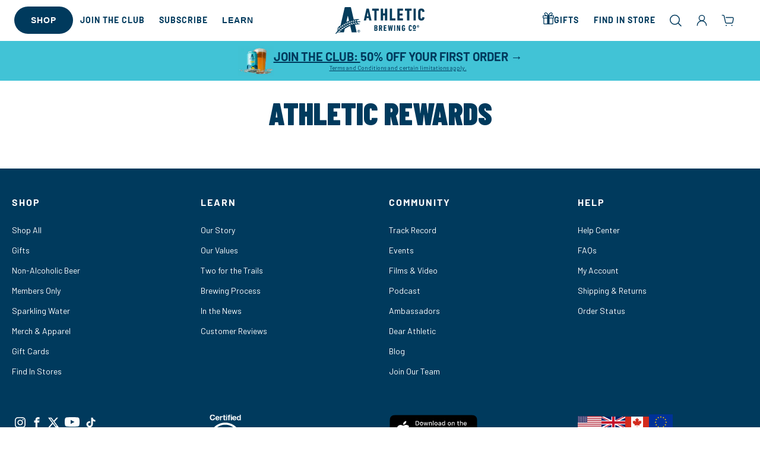

--- FILE ---
content_type: text/css
request_url: https://athleticbrewing.com/cdn/shop/t/299/assets/component-card-custom.css?v=183941672960360757721742906924
body_size: -202
content:
@media screen and (min-width: 750px){.card__information{padding-bottom:1.5rem;padding-top:1.5rem}}.product-card-wrapper-abc .card__media .media img{height:100%;object-fit:contain;object-position:center center;width:100%}.product-card-wrapper-abc .card__media .media img+img{object-fit:cover}.product-card-wrapper-abc .card__information .card__heading{color:#003a5d;font-family:var(--font-body-family);font-size:1.6rem;font-style:normal;font-weight:700;line-height:2.552rem;letter-spacing:.1rem;text-transform:uppercase}.product-card-wrapper-abc .card__information .card__subheading--style{color:#005677;font-family:var(--font-body-family);font-size:1.4rem;font-style:normal;font-weight:400;line-height:2.4rem;margin:0;text-transform:uppercase}.product-card-wrapper-abc .price{color:#003a5d;font-family:var(--font-body-family);font-size:1.4rem;font-style:normal;font-weight:700;line-height:1}.product-card-wrapper-abc .price .price-item{margin:0 .3rem 0 0}.product-card-wrapper-abc .price--on-sale .price-item--regular{color:#003a5d59;font-size:1.4rem}.card_media_link{display:grid;width:100%;height:100%}.card_media_link:hover{text-decoration:none}.quick-add__submit{border-radius:100000px;background:#ebd923;color:#003a5d;font-family:var(--font-heading-family);font-size:1.82rem;font-style:normal;font-weight:700;line-height:2.86rem;letter-spacing:.2rem;text-transform:uppercase;display:block;width:40px;height:40px}.quick-add__submit .quick_add_desktop{display:none}.card .quick-add__submit{min-width:auto}.card .quick-add__submit .icon-wrap{margin:0}@media screen and (min-width: 990px){.card .quick-add__submit{min-width:100%}.product-card-wrapper-abc.underline-links-hover .quick-add__submit{display:none}.quick-add__submit .quick_add_desktop{display:block}.quick-add__submit .quick_add_mobile{display:none}.product-card-wrapper-abc.underline-links-hover:hover a{text-decoration:none}.product-card-wrapper-abc.underline-links-hover:hover .quick-add__submit{display:block}}.badge.price__badge-sale.price__badge-discount-amount{background:#00afaa;font-family:var(--font-body-family);font-size:1.2rem;font-style:normal;font-weight:400;line-height:1;padding:.5rem 1rem .6rem}
/*# sourceMappingURL=/cdn/shop/t/299/assets/component-card-custom.css.map?v=183941672960360757721742906924 */


--- FILE ---
content_type: text/css
request_url: https://athleticbrewing.com/cdn/shop/t/299/assets/component-search-drawer.css?v=184455260854717139221733870827
body_size: 880
content:
.drawer{position:fixed;z-index:1000;left:0;top:0;width:100vw;height:100%;display:flex;justify-content:flex-end;background-color:rgba(var(--color-foreground),.5);transition:visibility var(--duration-default) ease}.drawer.active{visibility:visible}.drawer__inner{height:100%;width:40rem;max-width:calc(100vw - 3rem);padding:0 1.5rem;border:.1rem solid rgba(var(--color-foreground),.2);border-right:0;overflow:hidden;display:flex;flex-direction:column;transform:translate(100%);transition:transform var(--duration-default) ease}.drawer__inner-empty{height:100%;padding:0 1.5rem;overflow:hidden;display:flex;flex-direction:column}.search-drawer__warnings{display:flex;flex-direction:column;flex:1;justify-content:center}search-drawer.is-empty .drawer__inner{display:grid;grid-template-rows:1fr;align-items:center;padding:0}search-drawer.is-empty .drawer__header{display:none}search-drawer:not(.is-empty) .search-drawer__warnings,search-drawer:not(.is-empty) .search-drawer__collection{display:none}.search-drawer__warnings--has-collection .search__login-title{margin-top:2.5rem}.drawer.active .drawer__inner{transform:translate(0)}.drawer__header{position:relative;padding:1.5rem 0;display:flex;justify-content:space-between;align-items:center}.drawer__heading{margin:0 0 1rem}.drawer__close{display:inline-block;padding:0;min-width:4.4rem;min-height:4.4rem;box-shadow:0 0 0 .2rem rgba(var(--color-button),0);position:absolute;top:5px;right:0;color:rgb(var(--color-foreground));background-color:transparent;border:none;cursor:pointer}.search-drawer__warnings .drawer__close{right:5px}.drawer__close svg{height:2rem;width:2rem}.drawer__contents{flex-grow:1;display:flex;flex-direction:column}.drawer__footer{border-top:.1rem solid rgba(var(--color-foreground),.2);padding:1.5rem 0}search-drawer-items.is-empty+.drawer__footer{display:none}.drawer__footer>details{margin-top:-1.5rem;border-bottom:.1rem solid rgba(var(--color-foreground),.2)}.drawer__footer>details[open]{padding-bottom:1.5rem}.drawer__footer summary{display:flex;position:relative;line-height:1;padding:1.5rem 2.8rem 1.5rem 0}.drawer__footer>details+.search-drawer__footer{padding-top:1.5rem}search-drawer{position:fixed;top:0;left:0;width:100vw;height:100%}.search-drawer__overlay{position:fixed;top:0;right:0;bottom:0;left:0}.search-drawer__overlay:empty{display:block}.search-drawer__form{flex-grow:1;display:flex;flex-wrap:wrap}.search-drawer__collection{margin:0 2.5rem 1.5rem}.search-drawer .drawer__search-items-wrapper{flex-grow:1}.search-drawer .search-items,.search-drawer tbody{display:block;width:100%}.search-drawer thead{display:inline-table;width:100%}search-drawer-items{overflow:auto;flex:1}@media screen and (max-height: 650px){search-drawer-items{overflow:visible}.drawer__inner{overflow:scroll}}.search-drawer .search-item{display:grid;grid-template:repeat(2,auto) / repeat(4,1fr);gap:1rem;margin-bottom:0}.search-drawer .search-item:last-child{margin-bottom:1rem}.search-drawer .search-item__media{grid-row:1 / 3}.search-drawer .search-item__image{max-width:100%}.search-drawer .search-items thead{margin-bottom:.5rem}.search-drawer .search-items thead th:first-child,.search-drawer .search-items thead th:last-child{width:0;padding:0}.search-drawer .search-items thead th:nth-child(2){width:50%;padding-left:0}.search-drawer .search-items thead tr{display:table-row;margin-bottom:0}.search-drawer .search-items th{border-bottom:.1rem solid rgba(var(--color-foreground),.08)}.search-drawer .search-item:last-child{margin-bottom:1.5rem}.search-drawer .search-item .loading__spinner{right:5px;padding-top:2.5rem}.search-drawer .search-items td{padding-top:1.7rem}.search-drawer .search-item>td+td{padding-left:1rem}.search-drawer .search-item__details{width:auto;grid-column:2 / 4}.search-drawer .search-item__totals{pointer-events:none;display:flex;align-items:flex-start;justify-content:flex-end}.search-drawer.search-drawer .search-item__price-wrapper>*:only-child{margin-top:0}.search-drawer .search-item__price-wrapper .search-item__discounted-prices{display:flex;flex-direction:column;gap:.6rem}.search-drawer .unit-price{margin-top:.6rem}.search-drawer .search-items .search-item__quantity{padding-top:0;grid-column:2 / 5}@media screen and (max-width: 749px){.search-drawer .search-item search-remove-button{margin-left:0}}.search-drawer__footer>*+*{margin-top:1rem}.search-drawer .totals{justify-content:space-between}.search-drawer .price{line-height:1}.search-drawer .tax-note{margin:1.2rem 0 2rem auto;text-align:left}.search-drawer .product-option dd{word-break:break-word}.search-drawer details[open]>summary .icon-caret{transform:rotate(180deg)}.search-drawer .search__checkout-button{max-width:none}.drawer__footer .search__dynamic-checkout-buttons{max-width:100%}.drawer__footer #dynamic-checkout-search ul{flex-wrap:wrap!important;flex-direction:row!important;margin:.5rem -.5rem 0 0!important;gap:.5rem}.drawer__footer [data-shopify-buttoncontainer]{justify-content:flex-start}.drawer__footer #dynamic-checkout-search ul>li{flex-basis:calc(50% - .5rem)!important;margin:0!important}.drawer__footer #dynamic-checkout-search ul>li:only-child{flex-basis:100%!important;margin-right:.5rem!important}@media screen and (min-width: 750px){.drawer__footer #dynamic-checkout-search ul>li{flex-basis:calc(100% / 3 - .5rem)!important;margin:0!important}.drawer__footer #dynamic-checkout-search ul>li:first-child:nth-last-child(2),.drawer__footer #dynamic-checkout-search ul>li:first-child:nth-last-child(2)~li,.drawer__footer #dynamic-checkout-search ul>li:first-child:nth-last-child(4),.drawer__footer #dynamic-checkout-search ul>li:first-child:nth-last-child(4)~li{flex-basis:calc(50% - .5rem)!important}}search-drawer-items::-webkit-scrollbar{width:3px}search-drawer-items::-webkit-scrollbar-thumb{background-color:rgba(var(--color-foreground),.7);border-radius:100px}search-drawer-items::-webkit-scrollbar-track-piece{margin-top:31px}.search-drawer .quantity-popover-container{padding:0}.search-drawer .quantity-popover__info.global-settings-popup{transform:translateY(0);top:100%}.search-drawer .search-item__error{margin-top:.8rem}.search-drawer .quantity-popover__info+.search-item__error{margin-top:.2rem}@media screen and (min-width: 750px){.search-drawer .search-item__quantity--info quantity-popover>*{padding-left:0}.search-drawer .search-item__error{margin-left:0}}
/*# sourceMappingURL=/cdn/shop/t/299/assets/component-search-drawer.css.map?v=184455260854717139221733870827 */


--- FILE ---
content_type: text/css
request_url: https://athleticbrewing.com/cdn/shop/t/299/assets/custom.css?v=122521281960163134071768331849
body_size: 19450
content:
:root{--color-athletic-navy: #003A5D;--color-athletic-navy-rgb: 0, 58, 93;--color-run-wild-blue: #41C3D6;--color-background-blue: #F7FBFC;--color-background-blue-rgb: 247, 251, 252;--color-athletic-cloud: #F7F6F4;--color-grey-1: #414042;--color-grey-2: #8D9091;--color-grey-3: #CCCCCC;--color-grey-4: #EFEFEF;--color-grey-5: #FAFAFA;--color-run-wild-yellow: #EBD923;--color-run-wild-yellow-rgb: 235, 217, 35;--color-upside-dawn-yellow: #FFC629;--color-upside-dawn-orange: #EE7623;--color-downwinder-teal: #00AFAA;--color-downwinder-teal-rgb: 0, 175, 170;--color-free-wave-salmon: #EA6852;--color-free-wave-orange: #FEAA61;--color-all-out-navy: #005677;--color-all-out-light-blue: #A2D9E7;--color-all-out-peach: #FFB06B;--color-club-blue: #06324C;--color-club-tan: #FBF3E8;--color-club-light-blue: #A8DCDA;--color-club-orange: #E26450;--color-athletic-lite-gold: #D0B368;--color-cerveza-gold: #EBA900;--color-cerveza-canvas: #F2DAB2;--color-white: #FFFFFF;--color-white-rgb: 255, 255, 255;--color-black: #000000;--color-black-rgb: 0, 0, 0;--color-dark-blue: #003366;--color-button: 235, 217, 35;--color-button-text: 0, 58, 93;--color-secondary-button: 0, 58, 93;--color-secondary-button-text: 255, 255, 255}body{color:var(--color-athletic-navy)}h1,h2,h3,h4,h5,h6,.h0,.h1,.h2,.h3,.h4,.h5,.h6{text-transform:uppercase;letter-spacing:initial;line-height:1;margin:0}.hxxxl{font-size:calc(var(--font-heading-scale) * 5.4rem)}.hxxl{font-size:calc(var(--font-heading-scale) * 4.8rem)}.hxl{font-size:calc(var(--font-heading-scale) * 4.4rem)}h1,.h1{font-size:calc(var(--font-heading-scale) * 4.2rem)}h2,.h2{font-size:calc(var(--font-heading-scale) * 4rem)}h3,.h3{font-size:calc(var(--font-heading-scale) * 3.8rem)}h4,.h4{font-size:calc(var(--font-heading-scale) * 3.6rem)}h5,.h5{font-size:calc(var(--font-heading-scale) * 3.4rem)}h6,.h6{font-size:calc(var(--font-heading-scale) * 3rem);color:rgba(var(--color-foreground),1)}@media only screen and (min-width: 750px){.hxxxl{font-size:calc(var(--font-heading-scale) * 11.2rem)}.hxxl{font-size:calc(var(--font-heading-scale) * 9.6rem)}.hxl{font-size:calc(var(--font-heading-scale) * 7.2rem)}h1,.h1{font-size:calc(var(--font-heading-scale) * 6.6rem)}h2,.h2{font-size:calc(var(--font-heading-scale) * 6rem)}h3,.h3{font-size:calc(var(--font-heading-scale) * 5.4rem)}h4,.h4{font-size:calc(var(--font-heading-scale) * 4.8rem)}h5,.h5{font-size:calc(var(--font-heading-scale) * 3.9rem)}}p,.p12,.p14,.p16,.p18,.p20,.p22{font-family:var(--font-body-family);font-size:1.6rem;line-height:1.2;font-weight:400;letter-spacing:initial}.p12{font-size:1.2rem}.p14{font-size:1.4rem}.p16{font-size:1.6rem}.p18{font-size:1.8rem}.p20{font-size:2rem}.p22{font-size:2.2rem}p{margin:0}.sr-only{position:absolute;width:1px;height:1px;padding:0;margin:-1px;overflow:hidden;white-space:nowrap;border:0;clip:rect(0 0 0 0);clip-path:inset(50%)}.sr-only-focusable:active,.sr-only-focusable:focus{position:static!important;width:auto;height:auto;margin:0;clip:auto;clip-path:none;overflow:visible;white-space:normal}.button{border-radius:10000px;text-transform:uppercase;padding:1.4rem 6rem;font-family:var(--font-heading-family);font-size:2rem;font-weight:700;line-height:1;letter-spacing:.2rem}.button:hover{background-color:#dc2}.button.button--primary.solid{background-color:var(--button-color, #ebd923);color:var(--button-text-color, #003a5d)}.button--primary.solid:hover{background-color:var(--button-color, #635b09)}.button.button--secondary.solid{background-color:var(--button-secondary-color, #003a5d);color:var(--button-secondary-text-color, #ffffff)}.button--secondary.solid:hover{background-color:var(--button-secondary-color, #001725)}.button.outline{background-color:transparent;color:var(--color-athletic-navy);box-shadow:0 0 0 1px var(--color-athletic-navy)}.button.outline:hover{background-color:var(--color-athletic-navy);color:var(--color-white)}.button.outline-white{background-color:transparent;color:var(--color-white);box-shadow:0 0 0 1px var(--color-white)}.button.button--secondary.outline-white:hover,.button.outline-white:hover{color:var(--button-secondary-text-color);background-color:var(--color-white)}.button.button--primary.outline{box-shadow:0 0 0 1px var(--button-border-color, --color-athletic-navy);color:var(--button-text-color, #fff)}.button.button--primary.outline:hover{background-color:var(--button-border-color, --color-athletic-navy);color:#fff}.button.button--secondary.outline{box-shadow:0 0 0 1px var(--button-secondary-border-color, --color-athletic-navy);color:var(--button-secondary-text-color, #fff)}.button.button--secondary.outline:hover{background-color:var(--button-secondary-border-color, --color-athletic-navy);color:#fff}.rte a:hover,.rte a{color:inherit}.link{color:var(--color-all-out-navy);font-family:var(--font-heading-family);font-size:1.8rem;font-style:normal;font-weight:900;letter-spacing:.2rem;text-transform:uppercase;text-decoration:none;display:inline-flex;flex-direction:row;align-items:center;gap:4px}.link .icon.icon-caret{width:2.5rem;height:2.5rem}.btn[disabled]{cursor:not-allowed;opacity:.5}.btn[disabled]:active{pointer-events:none}.w-100{width:100%}.flex{display:flex}.flex-col{flex-direction:column}.flex-row{flex-direction:row}.flex-column{flex-direction:column}.items-center{align-items:center}.justify-center{justify-content:center}.space-between{justify-content:space-between}.text-center{text-align:center}.page-width-full{width:100%;max-width:3000px;margin:0 auto}.page-width-wide{width:100%;max-width:3000px;margin:0 auto;padding:0 2rem}.page-width{padding:0 2rem}.page-width-product{max-width:1000px}@media only screen and (min-width: 990px){.page-width-product{padding:0}}.page-width-medium{width:100%;max-width:1180px;margin:0 auto;padding:0 2rem}.page-width-narrow{width:100%;max-width:1040px;margin:0 auto;padding:0 2rem}.page-width-extra-narrow{width:100%;max-width:800px;margin:0 auto;padding:0 2rem}.page-width .page-width-inner,.page-width-medium .page-width-inner,.page-width-narrow .page-width-inner,.page-width-extra-narrow .page-width-inner,.page-width-wide .page-width-inner{border-radius:16px}.bgcolor-secondary-downwinder-teal{color:var(--color-downwinder-teal)}.text-white{color:var(--color-white)}.field__input:focus,.select__select:focus,.customer .field input:focus,.customer select:focus,.localization-form__select:focus.localization-form__select:after{box-shadow:none}.footer-block .link,.underline_text{position:relative;cursor:pointer}.underline_text:after{content:"";position:absolute;left:0;bottom:-2px;height:2px;width:0;background-color:#000;transition:width .3s ease}.underline_text:hover:after{width:100%}.header-wrapper .header__menu-item,.header_location_link,.header-top__right a,.tftt_header_btn{font-size:1.4rem;font-style:normal;font-weight:700;line-height:2.256rem;letter-spacing:.1rem;text-transform:uppercase;color:var(--color-athletic-navy)}.header_location_link,.tftt_header_btn{display:flex;align-items:center;background:transparent;border:none;cursor:pointer;text-decoration:none;font-family:var(--font-body-family)}.tftt_header_btn{text-transform:none;letter-spacing:normal}.header_location_link{gap:7px;margin-right:12px;flex-shrink:0}.tftt_header_btn{margin-right:18px}.header_location_link .icon,.header__icon .icon,.tftt_header_btn .icon.icon-tftt-simple{width:2.4rem;height:2.4rem}.tftt_header_btn .icon.icon-tftt-simple{margin-right:8px}.tftt_header_btn .icon.icon-caret{width:1.2rem;margin-left:5px;transform:rotate(-90deg)}.announcement-bar__message{color:var(--color-athletic-navy);font-family:var(--font-body-family);font-size:1.6rem;font-style:normal;font-weight:700;line-height:2.6rem}.announcement-bar__message span{display:flex;align-items:center;gap:6px}.announcement-bar__message span img{max-width:24px;height:auto}.header-top__right{grid-area:language-currency;align-self:center;display:flex;justify-content:flex-end;align-items:center}.header-top__help{display:flex;align-items:center;gap:12px}.header-top__help img{max-width:24px;width:100%;height:auto}.header-top__help a{font-weight:700;color:var(--color-athletic-navy);text-transform:none;text-decoration:none}.slider-component-abc .slideshow__autoplay.slider-button{padding:0}.slider-component-abc .slideshow_nav_btn_wrapper{display:flex;justify-content:flex-end;gap:12px}.multicolumn_slider.slider-component-abc .slideshow_nav_btn_wrapper{justify-content:space-between;position:absolute;top:50%;left:50%;transform:translate(-50%,-50%);width:100%;z-index:9;padding:0 15px}.slider-component-abc .slider-button{display:flex;width:56px;height:56px;padding:16px;justify-content:center;align-items:center;flex-shrink:0;border-radius:50px;background:rgba(var(--color-white-rgb),.9);box-shadow:0 4px 16px rgba(var(--color-black-rgb),.08);transition:background .3s}.slider-component-abc .slider-button:hover{background:rgba(var(--color-white-rgb),1)}.slider-component-abc .slider-counter__link .dot{width:12px;height:12px;flex-shrink:0;border-radius:50px;border:3px solid rgba(var(--color-black-rgb),.3);background:transparent;box-shadow:inset 0 0 0 6px var(--color-white)}.slider-component-abc .slider-counter__link--active.slider-counter__link--dots .dot{width:24px;height:24px;background-color:var(--color-white);border:none;box-shadow:inset 0 0 0 3px rgba(var(--color-black-rgb),.3),inset 0 0 0 6px var(--color-white),inset 0 0 0 9px rgba(var(--color-black-rgb),.3),inset 0 0 0 12px var(--color-white)}.slider-component-abc .slider-counter__link--dots:not(.slider-counter__link--active):hover .dot{border-color:rgba(var(--color-black-rgb),1)}.slider-button:disabled{visibility:hidden}@media only screen and (min-width: 750px){.slider-component-abc .slideshow__controls{bottom:82px;border:none;display:grid;grid-template-columns:1fr 1fr 1fr;align-items:end;padding:0 24px}.slider-component-abc .slider-counter--dots{grid-column-start:2}}.drawer{padding:0;visibility:hidden}.drawer .drawer__inner{border-radius:0;padding:0;max-width:100vw;width:100%}@media (min-width: 768px){.drawer .drawer__inner{border-radius:16px;width:48rem;max-width:calc(100vw - 3rem)}.drawer{padding:20px}}.drawer_close{display:flex;flex-direction:row;align-items:center;font-size:1.875rem;gap:6px;cursor:pointer}.drawer_close_new{background-color:none;border:none;background-color:#fff}.subscription_builder_close{position:absolute;top:5px;right:5px;z-index:1;border:none;background:none}.subscription_builder_close .svg-wrapper{width:13px;height:13px;display:flex}.drawer_close .svg-wrapper{width:14px;height:auto;display:flex;color:var(--color-run-wild-blue)}.drawer .inner-padding,.drawer .search-padding,.drawer .cart-padding{padding-left:1.5rem;padding-right:1.5rem}cart-drawer.drawer .cart_product_count{color:var(--color-athletic-navy)}.drawer__inner-empty{width:100%;overflow:scroll}cart-drawer .drawer__inner-empty_heading{text-align:center}cart-drawer .drawer__inner-empty_heading h4{color:var(--color-athletic-navy)}cart-drawer .drawer__inner-empty_heading p{color:var(--color-grey-1);margin-top:4px}.drawer__inner-empty_cta{--tw-shadow: 0px 2px 10px 5px rgba(0, 0, 0, .02);--tw-shadow-colored: 0px 2px 10px 5px var(--tw-shadow-color);box-shadow:var(--tw-ring-offset-shadow, 0 0 #0000),var(--tw-ring-shadow, 0 0 #0000),var(--tw-shadow);display:grid;grid-template-columns:repeat(2,1fr);align-items:center;padding:0 16px;margin-top:8px;text-decoration:none}.drawer__inner-empty_cta h4{font-size:2.4rem;letter-spacing:1px;line-height:1;font-family:var(--font-body-family);color:var(--color-athletic-navy);text-transform:uppercase}.drawer__inner-empty_cta img{height:auto;max-width:100%}.drawer__inner-empty_cta_shop_all{display:flex;flex-direction:row;margin-top:32px;justify-content:center}.drawer__inner-empty_cta_shop_all a{color:var(--color-run-wild-blue);display:flex;flex-direction:row;align-items:center;font-size:1.8rem;justify-content:center;text-transform:uppercase;text-decoration:none}.drawer__cart-items-wrapper{flex-grow:1;display:flex;flex-direction:column;gap:16px}.cart-drawer .cart-item{display:block;padding:0;overflow:hidden;transition:max-height .25s linear}.cart-item__grid{position:relative;display:flex;align-items:flex-start;column-gap:1.6rem}.cart-item__pay-info{width:100%}.cart-item-lower-row{display:flex;justify-content:space-between;align-items:center}.cart-drawer .drawer__header{padding-bottom:0}.cart-drawer .discounts__discount{justify-content:flex-end}.cart-drawer .cart-item__details{width:auto}.cart-item-bundle-products,.cart-item-subscription-products{display:flex;flex-direction:row;gap:2px;flex-wrap:wrap}.cart-item-bundle-products img,.cart-item-subscription-products img{width:100%;height:100%;object-fit:contain}.cart-item-subscriptions-action-row{display:flex;width:100%;justify-content:space-between;align-items:center}.cart-item__link{position:relative;flex-shrink:0;width:10.8rem}.cart-item__image-wrapper{width:100%;aspect-ratio:1 / 1;border-radius:16px;display:flex;align-items:center;justify-content:center}.cart-item__link img{width:100%;height:100%;object-fit:contain}.cart-item__remove-button{position:absolute;top:0;right:0;cursor:pointer}.cart-item__grid .icon.icon-remove-abc{width:2.4rem;height:2.4rem;opacity:.35;transition:opacity .3s}.cart-item__grid .icon.icon-remove-abc:hover{opacity:1}.cart-item__info{display:flex;flex-direction:column;align-items:flex-start;margin-bottom:1.2rem;padding-right:2.4rem;row-gap:.4rem}.cart-item__option{display:flex;flex-wrap:wrap;color:rgba(var(--color-athletic-navy-rgb),.8);font-size:1.4rem;line-height:1.5}.cart-item__name{color:var(--color-athletic-navy);font-weight:900;font-size:1.6rem;font-family:var(--font-body-family);text-transform:uppercase;line-height:1.5;text-decoration:none}.cart-item__price-wrapper{display:flex;flex-wrap:wrap;align-items:baseline;column-gap:.8rem;font-size:1.4rem;line-height:1.5;font-weight:700}.cart-item__price-wrapper .price{font-size:1.4rem}.cart-drawer .cart-item .cart-item__quantity{padding-left:0}cart-drawer .quantity{display:flex;align-items:center}cart-drawer .quantity:after{border:none;box-shadow:none}.cart-drawer .quantity__button{display:flex;align-items:center;justify-content:center;width:3.2rem;height:3.2rem;padding:.4rem;border:none;border-radius:50%;cursor:pointer;-webkit-appearance:none;appearance:none;color:var(--color-athletic-navy);background-color:transparent}cart-drawer quantity-popover .quantity__button:not(:focus-visible):not(.focused){background-color:var(--color-background-blue)}.cart-item cart-remove-button{display:flex;margin-left:1rem}.cart-remove-button,.cart-item cart-remove-button .button{min-width:auto;min-height:auto;color:var(--color-athletic-navy);opacity:1;background-color:transparent;border:none;cursor:pointer}.cart-remove-button:hover,.cart-item cart-remove-button .button:hover{background-color:transparent}.cart-item.cart-item--subscription .cart-item__grid{width:100%}.cart-item.cart-item--subscription .cart-item__grid .cart-item__info{display:flex;flex-direction:row;align-items:center;gap:4px}.cart-item__frequency_details{display:flex;flex-direction:row;align-items:center;flex-shrink:0}.cart-item__frequency_details p{font-weight:700;text-transform:uppercase;font-size:1.4rem;margin:0;line-height:1}.cart-item__frequency_details .svg-wrapper{width:1.4rem;color:var(--color-run-wild-blue)}.cart-item__frequency_details button{text-transform:uppercase;font-size:1.4rem;font-weight:700;line-height:1}@media (min-width: 768px){.cart-drawer .cart-item .loading__spinner{padding-top:0;bottom:auto;left:5px;right:auto}.cart-item cart-remove-button{width:auto!important;height:auto!important;margin:0}}.drawer__footer summary .summary__title{font-size:1.4rem;font-weight:900;font-family:var(--font-body-family);color:var(--color-athletic-navy)}.cart__note:after,.cart__note:hover.cart__note:after,.cart__note:before,.cart__note:hover.cart__note:before,.cart__note .field__input:focus,.cart__note .field__input{border-radius:16px}.totals>h2{font-size:calc(var(--font-heading-scale) * 3rem)}.totals__total-value{color:var(--color-athletic-navy);font-family:var(--font-heading-family);letter-spacing:2px}.cart__checkout-button{color:var(--color-athletic-navy);background:var(--color-run-wild-yellow);text-transform:uppercase;border:1px solid transparent;font-family:var(--font-heading-family);font-weight:700;border-radius:9999999px!important;width:100%;padding:1.3rem}cart-drawer .cart-drawer .cart-item__price-wrapper .cart-item__discounted-prices{flex-direction:row}.progress-bar-container{margin:5px 0 20px;text-align:center}.progress-bar{width:100%;height:12px;background-color:#f1f7f8;border-radius:1000px!important;overflow:hidden}div.progress-bar-fill{height:100%;width:0;background-color:var(--color-run-wild-blue);transition:width .4s ease;display:block}.progress-text{margin-top:5px;margin-bottom:8px;font-size:14px;color:var(--color-athletic-navy);font-weight:900;font-style:normal;letter-spacing:2px;font-family:var(--font-body-family);text-transform:uppercase;word-spacing:0rem;font-size:1.4rem}.price__club_member{display:flex;flex-direction:row;align-items:center}.price__club_member .price-item--regular{text-decoration:line-through;color:rgba(var(--color-foreground),.75);font-size:1.3rem}.price__club_member .icon.icon-club-badge{width:2rem;height:2rem;margin:0 .3rem 0 0}.club_discount_eligible_product.price .price__badge-sale{display:inline-block}.card-information .badge.price__badge-sale.price__badge-discount-amount{background:var(--color-run-wild-blue)}.club_discount_eligible_product .price__sale{display:flex}.card-information .price{display:flex;align-items:center;flex-wrap:wrap}.club-banner-wrapper{background-color:var(--color-club-tan);border-top:1px solid var(--color-club-light-blue);border-bottom:1px solid var(--color-club-light-blue);margin-bottom:16px}.club-banner-wrapper.club-banner-wrapper-v2{background-color:var(--color-run-wild-blue);border-color:var(--color-run-wild-blue)}.club-banner-wrapper.club-banner-wrapper-v2 .club-banner{gap:18px}.club-banner{display:flex;flex-direction:row;gap:.5rem;padding:.75rem .5rem}.club-banner-logo{width:40px;height:40px;flex-shrink:0}.club-banner-wrapper.club-banner-wrapper-v2 .club-banner-logo{width:60px;height:60px}.club-banner-logo svg{height:auto;max-width:100%}.club-banner-content{flex:1}.club-banner-glass-promo{font-size:1.6rem;font-style:normal;font-weight:400;color:var(--color-athletic-navy);margin-top:4px}.club-banner-header{display:flex;flex-direction:row;align-items:center;gap:.5rem}.club-banner-title{font-family:var(--font-heading-family);color:var(--color-club-blue);font-size:1.8rem;font-weight:700;margin:0;text-transform:initial}.club-banner-wrapper.club-banner-wrapper-v2 .club-banner-title{font-size:3.4rem;text-transform:uppercase}.club-banner-subtitle{font-family:var(--font-body-family);color:var(--color-athletic-navy);font-size:1.2rem;margin:0;text-transform:initial;font-weight:400}.club-banner-features{margin-top:.5rem}.club-banner-list{font-family:var(--font-body-family);font-size:1.2rem;color:var(--color-grey-1);display:flex;flex-direction:row;flex-wrap:wrap;gap:4px 8px;line-height:1.25;list-style:none;padding:0;margin:0}.club-banner-item{display:flex;flex-direction:row;align-items:center;gap:4px}.club-banner-icon{display:flex;width:10px;height:100%;align-items:center}.club-banner-glass-image{display:inline-block;max-width:9px;vertical-align:middle}.club-banner-glass-image img{object-fit:fill;object-position:center;width:100%;height:auto}.club-banner-actions{display:flex;flex-direction:row;align-items:center;column-gap:1.5rem;row-gap:.5rem;margin-top:.75rem;flex-wrap:wrap}.club-banner-add-to-cart{display:flex;flex-direction:row;align-items:center;gap:4px}.club-banner-button{font-family:var(--font-body-family)!important;font-size:1.4rem;font-weight:800!important;line-height:1;color:var(--color-white)!important;background-color:var(--color-athletic-navy);border:1px solid var(--color-athletic-navy);border-radius:9999px;padding:.8rem 2.4rem;cursor:pointer;text-transform:uppercase!important;box-shadow:0 2px 60px 15px #00000008}.club-banner-wrapper.club-banner-wrapper-v2 .club-banner-button{background-color:var(--color-run-wild-yellow);border-color:var(--color-run-wild-yellow);color:var(--color-athletic-navy)!important;font-size:1.2rem;box-shadow:none;display:flex;flex-direction:row;align-items:center;justify-content:center;flex-shrink:0;padding:10px 20px}.club-banner-button:hover{background-color:var(--color-all-out-navy)}.club-banner-price{font-family:var(--font-body-family);color:var(--color-club-blue);font-size:12px}.club-banner-learn-more{font-family:var(--font-body-family);color:var(--color-athletic-navy);font-size:12px;text-transform:uppercase;text-decoration:underline;border-radius:9999px;display:flex;flex-direction:row;align-items:center;justify-content:center;flex-shrink:0;padding:10px 20px}.club-banner-wrapper.club-banner-wrapper-v2 .club-banner-learn-more{font-size:1.2rem;text-decoration:none;background-color:var(--color-athletic-navy);border-color:var(--color-athletic-navy);color:#fff;font-weight:800!important;line-height:1}.search-drawer .field:hover.field:after,.search-drawer .field:after{box-shadow:none}.search-drawer .field__input{border-bottom:1px solid var(--color-athletic-navy);padding-left:0}.search-drawer .predictive-search{position:relative}.search-drawer .predictive-search{border:none}.search-drawer .predictive-search__results-groups-wrapper{flex-direction:column}.search-drawer .predictive-search__heading{color:var(--color-athletic-navy);font-family:var(--font-heading-family);font-size:1.6rem;font-style:normal;font-weight:900;letter-spacing:.125rem;text-transform:uppercase;border:none;margin:0;padding:0}.search-drawer .predictive-search__item{padding-left:0;padding-right:0}.search-drawer .predictive-search__item-heading{color:var(--color-athletic-navy);font-family:var(--font-body-family);font-size:1.6rem;font-style:normal}.search-drawer .predictive-search__item-heading.h5{text-transform:initial;letter-spacing:initial;line-height:initial;font-weight:400}.search-drawer .predictive-search__item-query-result *:not(mark){font-weight:400}.search-drawer .predictive-search__item-heading.h5 mark{font-weight:700;color:var(--color-athletic-navy)}.search-drawer .predictive-search-results-products-grid{display:grid;grid-template-columns:1fr 1fr;gap:30px}.slideshow.banner{border-radius:16px}.media>*:not(.zoom):not(.deferred-media__poster-button){object-fit:contain}.video-banner-content,.image-banner-content{position:relative}.banner__content{width:100%;height:100%;position:absolute;top:0;right:0;bottom:0;left:0;z-index:2;display:flex;justify-content:center}.text-section .banner__content{position:relative;inset:initial;z-index:initial}.text_block{display:flex;flex-direction:column}@media only screen and (max-width: 749px){.banner__content{justify-content:center}.banner__content.banner__content-mobile-top{align-items:flex-start}.banner__content.banner__content-mobile-center{align-items:center}.banner__content.banner__content-mobile-bottom{align-items:flex-end}.banner--content-align-mobile-right{justify-content:end}.banner--content-align-mobile-left{justify-content:start}.banner--content-align-mobile-center{justify-content:center}.banner--content-align-mobile-right .banner__buttons{justify-content:end}.banner--content-align-mobile-left .banner__buttons{justify-content:start}.banner--content-align-mobile-center .banner__buttons{justify-content:center}}@media screen and (min-width: 750px){.text_block.text_block--top-left{align-items:flex-start;justify-content:flex-start}.text_block.text_block--top-center{align-items:flex-start;justify-content:center}.text_block.text_block--top-right{align-items:flex-start;justify-content:flex-end}.text_block.text_block--middle-left{align-items:flex-start;justify-content:center}.text_block.text_block--middle-center{align-items:center;justify-content:center}.text_block.text_block--middle-right{align-items:flex-end;justify-content:center}.text_block.text_block--bottom-left{align-items:flex-end;justify-content:flex-start}.text_block.text_block--bottom-center{align-items:flex-end;justify-content:center}.text_block.text_block--bottom-right{align-items:flex-end;justify-content:flex-end}.banner__content.banner__content--top-left{align-items:flex-start;justify-content:flex-start}.banner__content.banner__content--top-center{align-items:flex-start;justify-content:center}.banner__content.banner__content--top-right{align-items:flex-start;justify-content:flex-end}.banner__content.banner__content--middle-left{align-items:center;justify-content:flex-start}.banner__content.banner__content--middle-center{align-items:center;justify-content:center}.text_block.banner__content--middle-right,.banner__content.banner__content--middle-right{align-items:center;justify-content:flex-end}.banner__content.banner__content--bottom-left{align-items:flex-end;justify-content:flex-start}.banner__content.banner__content--bottom-center{align-items:flex-end;justify-content:center}.banner__content.banner__content--bottom-right{align-items:flex-end;justify-content:flex-end}}.text_block .banner__subheading,.banner__content .banner__subheading{font-family:var(--font-body-family);font-size:1.6rem;font-style:normal;font-weight:500;line-height:1.2;letter-spacing:.1rem;text-transform:uppercase}.text_block .banner__text p,.banner__content .banner__text p{margin:0}.banner__content-container{padding:1.6rem;display:flex;flex-direction:column}@media only screen and (max-width: 749px){.banner--content-align-mobile-right .banner__content-container{text-align:right;align-items:flex-end}.banner--content-align-mobile-left .banner__content-container{text-align:left;align-items:flex-start}.banner--content-align-mobile-center .banner__content-container{text-align:center;align-items:center}}@media only screen and (min-width: 750px){.banner--content-align-right .banner__content-container{text-align:right;align-items:flex-end}.banner--content-align-left .banner__content-container{text-align:left;align-items:flex-start}.banner--content-align-center .banner__content-container{text-align:center;align-items:center}}.banner__buttons{display:inline-flex;flex-wrap:wrap;gap:1rem;word-break:break-word;margin-top:20px}.banner__content-container .banner__text,.banner__content .banner__text{margin-top:20px}.banner__subheading{margin:0}.banner__heading{margin:11px 0 0}@media only screen and (min-width: 750px){.banner__heading{margin:15px 0 0}.banner__content .banner__text{margin-top:16px}.banner__buttons{margin-top:32px}}.block5050_content{display:grid;grid-template-columns:1fr;border-radius:16px}@media only screen and (min-width: 750px){.block5050_content{grid-template-columns:1fr 1fr;gap:3.2rem;align-items:center}}.banner__media{position:absolute;top:0;right:0;bottom:0;left:0;width:100%;height:100%;object-fit:cover}.order-1{order:1}.order-2{order:2}@media (min-width: 750px){.order-md-1{order:1}.order-md-2{order:2}}.image_block-container{border-radius:16px}.collage-section-card-grid{display:grid;grid-template-columns:repeat(4,1fr);grid-auto-rows:1fr;gap:var(--abc-collage-space-between-cards);grid-auto-flow:dense}.collage-section-item{position:relative;background-color:#f0f0f0;grid-column:span var(--col-span, 1);grid-row:span var(--row-span, 1);background-color:var(--color-run-wild-blue);border-radius:16px;overflow:hidden}.collage_text_block img{width:100%;height:auto;display:block}.collage_placeholder{object-fit:cover;width:100%;height:100%;max-width:100%}.collage_text_block_contents{position:absolute;top:0;right:0;bottom:0;left:0;width:100%;height:100%;padding:1rem;display:flex;align-items:center;justify-content:center}.image_collage_block_wrapper{display:grid}.grid_style_grid .image_collage_block_wrapper{grid-template-columns:repeat(2,1fr);grid-auto-rows:1fr;gap:16px}.image_collage_block_item{border-radius:16px}.accordion_section .accordion_section__content{display:flex;flex-direction:column;gap:1.2rem}.accordion_section .accordion{border:none;border-radius:16px;background-color:var(--color-background-blue)}.accordion_section .accordion summary{padding:2rem 0}.accordion_section .accordion__content{padding:0 30px;color:var(--color-athletic-navy)}.accordion .summary__title+.icon-plus{height:calc(var(--font-heading-scale) * .6rem)}summary .accordion_summary_icon{position:absolute;right:1.5rem;top:0;height:100%;display:flex;align-items:center;justify-content:center}summary .icon-plus-abc{height:2.4rem}.accordion details[open]>summary .icon-plus-abc .vertical_stripe{display:none}.accordion__title{font-style:normal;font-weight:700;line-height:2.4rem;letter-spacing:.1rem;text-transform:uppercase}.subnav_wrapper{overflow-x:auto;white-space:nowrap;-webkit-overflow-scrolling:touch;scrollbar-width:none;-ms-overflow-style:none;text-align:center}.subnav_wrapper::-webkit-scrollbar{display:none}.subnav{display:inline-flex;flex-direction:row;gap:44px;list-style:none;padding:10px 20px;user-select:none;-webkit-user-select:none}.subnav.subnav_image{gap:51px}.subnav_wrapper{scroll-snap-type:x mandatory}.subnav a{scroll-snap-align:start}.subnav_text_link{font-family:var(--font-body-family);font-size:1.6rem;font-style:normal;font-weight:750;line-height:1.2;letter-spacing:.1rem;text-transform:uppercase;text-decoration:none;color:var(--color-athletic-navy)}.subnav_image_link{display:flex;flex-direction:column;justify-content:flex-start;text-decoration:none;align-items:center;gap:12px;color:var(--color-athletic-navy);max-width:81px;white-space:normal}.subnav.subnav_image{gap:26px}.subnav_image_wrapper{width:8.1rem;height:8.1rem;border-radius:1000px!important;overflow:hidden}.subnav_wrapper.page_subnav .subnav_image_wrapper{width:6.1rem;height:6.1rem}@media only screen and (min-width: 750px){.page-width-full .block5050_content .order-1.order-md-2 .image_block-container{border-radius:16px 0 0 16px}.subnav_image_link{max-width:98px}.subnav.subnav_image{gap:51px}.subnav_image_wrapper{width:8.2rem;height:8.2rem}}.subnav_image_link .subnav_image{width:100%;height:100%;object-fit:cover}.subnav_image_link span{font-family:var(--font-body-family);font-size:1.2rem;font-style:normal;font-weight:400;line-height:1.2}.animate-arrow .icon-caret-abc path{transform:translate(-.25rem);transition:transform var(--duration-short) ease}.animate-arrow:hover .icon-caret-abc path{transform:translate(-.05rem)}.multicolumn_slide_icon_wrapper{width:6.4rem;height:6.4rem}.multicolumn_slide{display:flex;flex-direction:column;justify-content:center;align-items:center;gap:1.2rem}.multicolumn_slide_content{padding:1.6rem;display:flex;flex-direction:column;gap:1.2rem;align-items:center}.multicolumn_slide_image_wrapper .multicolumn_image{position:absolute;top:0;right:0;bottom:0;left:0}.multicolumn_image{width:100%;height:100%;object-fit:cover}.multicolumn_slide .animate-arrow .icon-wrap{display:flex;align-items:center;margin-left:0}@media screen and (min-width: 990px){.page-width-product .product--large:not(.product--no-media) .product__media-wrapper{max-width:54%;width:calc(54% - var(--grid-desktop-horizontal-spacing) / 2)}.page-width-product .product--large:not(.product--no-media) .product__info-wrapper{padding:0 0 0 4rem;max-width:46%;width:calc(46% - var(--grid-desktop-horizontal-spacing) / 2)}}.product__title{color:var(--color-athletic-navy);margin-bottom:8px}@media only screen and (min-width: 750px){.product__title{margin-bottom:15px}}.product__title h1{margin:0;word-break:normal;overflow-wrap:normal;line-height:1}.product__title-beer_style{color:var(--color-athletic-navy);text-transform:uppercase;margin:0;display:inline-block;line-height:1;vertical-align:middle}.quantity:before{--inputs-radius-outset: 10000000px}.quantity:after{box-shadow:none}.pricing_options_wrapper{display:flex;flex-direction:column;gap:16px}.pricing_option{border:1px solid transparent;border-radius:6px;cursor:pointer;background-color:#003a5d0f;transition:background-color .3s ease}.pricing_option.pricing_option_club_membership{cursor:default}.pricing_option.pricing_option_club_membership .pricing_option_club_membership_top{cursor:pointer}.pricing_option_details{display:flex;flex-direction:row;align-items:center;gap:10px;width:100%;padding:10px 16px}.pdp_club_progress_bar_wrapper{background-color:#fbf3e8;border-top-left-radius:6px;border-top-right-radius:6px;display:none;width:100%;height:16px;overflow:hidden}.pdp_club_progress_bar_wrapper .striped-bg{background-image:linear-gradient(45deg,#2391a1 25%,transparent 25%,transparent 50%,#2391a1 50%,#2391a1 75%,transparent 75%,transparent);background-size:1rem 1rem}@keyframes move-stripes{0%{background-position:0 0}to{background-position:1rem 0}}.animated-stripes{animation:move-stripes 1s linear infinite}.pdp_club_progress_bar{border-top-left-radius:6px;background-color:var(--color-run-wild-blue);height:16px;transition:width .3s ease,border-radius .3s ease}.subscribe_and_save_details,.onetime_pricing_details{display:none;padding:10px 16px}.onetime_pricing_details{display:flex;flex-direction:row;gap:10px;align-items:center;padding-top:0}.onetime_pricing_details .svg-wrapper{max-width:40px;display:flex}.onetime_pricing_details p span{font-weight:700}.svg-wrapper{width:100%;height:auto}.onetime_pricing_details .svg-wrapper svg{width:100;height:100%;object-fit:contain;object-position:center}.subscribe_and_save_details_value_props{border-width:1px 0 0 0;border-style:solid;border-color:rgba(var(--color-athletic-navy-rgb),.1);width:100%}.subscribe_and_save_details_value_props .subscribe_and_save_details_heading{display:flex;flex-direction:row;gap:6px;flex-wrap:wrap;align-items:flex-end;justify-content:center;margin:6px 0 10px}.subscribe_and_save_details_value_props .subscribe_and_save_details_heading h5{font-family:var(--font-body-family);color:var(--color-athletic-navy);font-size:1.6rem;margin:0;line-height:1;text-transform:initial}.subscribe_and_save_details_value_props .subscribe_and_save_details_heading p{color:var(--color-grey-1);font-size:1.2rem;margin:0;line-height:1}.subscribe_and_save_details_value_props .subscribe_and_save_details_heading a{color:var(--color-athletic-navy);text-decoration:underline;cursor:pointer;pointer-events:auto}.subscribe_and_save_details_section{border-width:1px 0 0 0;border-style:solid;border-color:rgba(var(--color-athletic-navy-rgb),.1);margin-top:12px;padding:10px 8px 0}.subscribe_and_save_details p{color:var(--color-grey-1);text-wrap:balance}.sas_value_prop_header{display:flex;flex-wrap:wrap;align-items:center;justify-content:center;gap:6px;margin:6px 0 10px}.subscribe_and_save_details .sas_value_prop_header h5{font-family:var(--font-body-family);color:var(--color-athletic-navy);font-size:1.6rem;margin:0;line-height:1;text-transform:initial}.subscribe_and_save_details .sas_value_prop_header p{margin:0;color:var(--color-grey-1);flex-shrink:0;font-size:1.2rem}.subscribe_and_save_details .sas_value_prop_header a{color:var(--color-athletic-navy);text-decoration:underline;cursor:pointer}.sas_value_prop_grid{display:grid;grid-template-columns:repeat(3,1fr);width:100%;margin-bottom:6px}.sas_value_prop_grid_w_club{grid-template-columns:repeat(2,1fr)}.sas_value_prop_grid>.sas_value_prop_grid_grid_item:not(:last-child){border-right:1px solid var(--color-grey-3)}.sas_value_prop_grid_grid_item{display:flex;flex-direction:column;align-items:center;justify-content:center}.subscribe_and_save_details .sas_value_prop_grid_grid_item .title{margin:0;font-size:17px;font-weight:800;text-transform:uppercase;color:var(--color-run-wild-blue)}.subscribe_and_save_details .sas_value_prop_grid_grid_item .subtitle{margin:0;font-size:1.2rem;color:var(--color-grey-1)}.pricing_option_club_membership_top{display:flex;flex-direction:row;align-items:center;gap:10px;padding:10px 16px}.pricing_option_club_membership_details{padding:0 16px 10px;display:flex;flex-direction:column-reverse;justify-content:space-between;margin-top:0}.pricing_option_club_membership_details li span{flex-shrink:0}.pricing_option_club_membership_details li span.details{color:var(--color-athletic-navy);font-family:var(--font-body-family);font-size:1.3rem;font-style:normal;font-weight:400}.pricing_option_club_membership_details .svg-wrapper{max-width:64px}.pricing_option_club_membership_details ul{display:flex;flex-direction:column;gap:10px;margin:0;padding:0}.pricing_option_club_membership_details .icon.icon-checkmark{width:1.436rem;height:1.049rem;display:inline-block;display:flex;flex-shrink:0}.pricing_option_club_membership_details ul li{display:flex;flex-direction:row;align-items:center;gap:4px;font-family:var(--font-body-family);color:var(--color-grey-1);font-size:1.4rem;line-height:1.2}.pricing_option_club_membership_details a{color:var(--color-athletic-navy);text-decoration:underline;font-size:1.4rem;cursor:pointer}.pricing_option_club_membership_link{display:flex;flex-direction:column;align-items:center;flex-shrink:0}.pricing_option_club_membership_locked{background-color:var(--color-athletic-navy);width:100%;padding:10px 16px;display:flex;flex-direction:row;gap:16px;align-items:center}.pricing_option_club_membership_locked svg{max-width:17px;width:100%;height:auto}.pricing_option_club_membership_locked h3{color:var(--color-club-tan);flex-shrink:0;font-size:2.4rem;font-weight:800;text-transform:uppercase;margin:0}.pricing_option_club_membership_locked h3 span{font-size:2rem}.pricing_option_club_membership_locked p{font-size:12px;color:var(--color-club-tan);margin:0}.pricing_option_club_membership_locked p a{color:inherit;text-decoration:underline}.club_membership_extra_details{border-width:1px 0 0 0;border-style:solid;border-color:rgba(var(--color-athletic-navy-rgb),.1);padding:10px 8px 0;margin:12px 10px}.pricing_option.selected_pricing_option{background-color:#fff;border-color:rgba(var(--color-athletic-navy-rgb))}.pricing_option .checkmark{transition:opacity .3s ease;opacity:0}.pricing_option svg circle{fill:none;transition:fill .3s ease}.selected_pricing_option .checkmark{opacity:1}.selected_pricing_option svg circle{fill:#003a5d}.pricing_option .icon-container{display:flex;align-items:center;justify-content:center}.pricing_option.pricing_option_club_membership{display:block;overflow:hidden}.pricing_option_club_membership_top .details-container,.pricing_option .details-container{display:flex;flex-direction:row;align-items:center;justify-content:space-between;width:100%}.pricing_option_club_membership_top .details-container,.pricing_option .title{color:#003a5d;font-family:var(--font-body-family);font-size:1.8rem;font-weight:700;margin:0;text-transform:initial}.pricing_option .price{color:#003a5d;font-family:var(--font-body-family);font-size:1.7rem;font-weight:700;margin:0}.pricing_option.pricing_option_club_membership,.pricing_option.pricing_option_club_membership .details-container{align-items:flex-start}.club_membership_title_wrapper .title{margin-bottom:4px}.club_membership_title_wrapper .subtitle{margin:0;font-family:var(--font-body-family);line-height:1;font-size:1.4rem;font-style:normal;font-weight:400}.toggle-button{background-color:#ccdbdc;position:relative;display:inline-flex;flex-shrink:0;width:4.8rem;height:2.4rem;border:2px solid transparent;border-radius:9999px;cursor:pointer;transition:background-color .2s ease-in-out,border-color .2s ease-in-out;outline:none;align-items:center;padding:0}.toggle-button:focus{outline:none}.toggle-knob{pointer-events:none;display:inline-block;width:2rem;height:2rem;background-color:#fff;border-radius:9999px;box-shadow:0 1px 3px #0000001a;transform:translate(0);transition:transform .2s ease-in-out,background-color .2s ease-in-out}.toggle-button:hover{background-color:#b0c4c8}.toggle-button:active .toggle-knob{transform:translate(2px)}.toggle-button.active{background-color:var(--color-run-wild-blue)}.toggle-button.active .toggle-knob{transform:translate(2.4rem)}.qty_cta_grouping{display:none;flex-direction:1;align-items:center;gap:6px}.qty_cta_grouping.active{display:flex}.pdp_qty_wrapper .product-form__input{margin:0}.pdp_cta_wrapper{width:100%}.font-bold{font-weight:700}.flex-shrink-0{flex-shrink:0}.pdp_subnav{margin-bottom:16px;overflow:hidden}.w-full{width:100%}.pdp_subnav_categories{display:flex;flex-direction:row;margin-bottom:1rem;gap:21px;overflow-x:scroll;-webkit-overflow-scrolling:touch;scrollbar-width:none;scroll-padding:0 50%;scroll-snap-type:x mandatory}.pdp_subnav_categories a.pdp_subnav_category{font-family:var(--font-body-family);font-size:1.3rem;font-weight:700;line-height:1.2;letter-spacing:.1rem;text-transform:uppercase;color:rgba(var(--color-athletic-navy-rgb),.4);text-decoration:none;flex-shrink:0;scroll-snap-align:start}.pdp_subnav_categories a.pdp_subnav_category.active{color:rgba(var(--color-athletic-navy-rgb),1);border-bottom:1px solid var(--color-athletic-navy)}.pdp_subnav_links{flex-direction:row;flex-wrap:nowrap;gap:10px;width:100%;display:none;align-items:flex-start;overflow-x:scroll;-webkit-overflow-scrolling:touch;scrollbar-width:none;scroll-padding:0 50%;scroll-snap-type:x proximity}.pdp_subnav_links.active{display:flex}.pdp_subnav_link{margin:4px;display:flex;flex-direction:column;align-items:center;justify-content:center;text-decoration:none;scroll-snap-align:start}.pdp_subnav_link>div{width:60px;height:60px;display:block;border-radius:9999px;aspect-ratio:1/1;overflow:hidden}.pdp_subnav_link span{font-size:1.4rem;line-height:1.2;color:var(--color-athletic-navy);margin-top:6px;text-align:center;text-decoration:none}.pdp_subnav_link.active>div{box-shadow:0 0 0 3px #fff,0 0 0 4px var(--color-athletic-navy)}.pdp_subnav_link img{width:100%;height:100%;object-fit:contain}@media only screen and (min-width: 768px){.pricing_option_club_membership_details{padding:10px 16px;flex-direction:row;margin-top:16px}.pdp_subnav{margin-bottom:16px}.pdp_subnav_link>div{width:65px;height:65px}.pdp_subnav_categories a.pdp_subnav_category{font-size:1.2rem}.pdp_subnav_categories{gap:16px}}.price-container{display:flex;flex-direction:row;gap:6px;align-items:flex-start}.pricing_option .price.compare_at_price{text-decoration:line-through;color:rgba(var(--color-athletic-navy-rgb),.5);font-weight:400}.price-container_toggle_off{display:none}.price-container_toggle_off.active{display:flex}.pricing_option_club_membership .price-container{align-items:flex-start}.price-container .price_details{color:var(--color-grey-11);text-align:center;font-size:1.1rem;font-style:normal;font-weight:400}.price-container_toggle_on{display:none;flex-direction:row;gap:6px}.price-container_toggle_on.active{display:flex}.price-container_toggle_on .svg-wrapper{color:var(--color-run-wild-blue);width:17px;height:12px;display:flex}.price-container_toggle_on p{color:var(--color-run-wild-blue)}.sas_cta_wrapper{display:none}.sas_cta_wrapper.active{display:block}.build_my_subscription_btn{margin-top:2.5rem;width:100%;background-color:var(--color-run-wild-blue)}.build_my_subscription_btn:hover{background-color:#2dbacf}.main-page-title{text-align:center}.rte img{border:none;border-radius:none;box-shadow:none}.text_block .text-section-image,.banner__content .text-section-image,.text-section .text-section-image{width:100%;height:auto;object-fit:contain}.product_details_section{border-top:1px solid var(--color-grey-3);border-bottom:1px solid var(--color-grey-3)}.product_details-wrapper{display:grid;grid-template-columns:repeat(1,1fr)}.product_details-wrapper>div{padding:44px 0}.product_details-wrapper h4{margin-bottom:9px}.product_details-wrapper .product_ingredients{margin-top:19px;color:var(--color-athletic-navy);font-size:1.4rem;font-style:normal;font-weight:400}.product_details-wrapper .product_ingredients span{font-weight:700}.product_details-wrapper .tag_cloud_heading{color:var(--color-athletic-navy);font-size:1.4rem;font-style:normal;font-weight:700;letter-spacing:.1rem;text-transform:uppercase}.nutritional_info_list{display:flex;flex-wrap:wrap;flex-direction:column;padding:0;gap:10px}.nutritional_info_list li{list-style:none;font-family:var(--body-font-family);font-size:1.4rem;display:flex;flex-direction:row;justify-content:space-between;border-bottom:1px solid var(--color-grey-4)}.flavor_list{display:flex;flex-wrap:wrap;flex-direction:row;padding:0;gap:10px}.flavor_list li{list-style:none;border-radius:9999px;border:1px solid var(--color-athletic-navy);color:var(--color-athletic-navy);font-family:var(--body-font-family);font-size:1.2rem;font-style:normal;font-weight:400;line-height:1;padding:9px 10px;min-width:82px;display:flex;align-items:center;justify-content:center}@media only screen and (min-width: 750px){.product_details-wrapper{grid-template-columns:repeat(3,1fr)}.product_details-wrapper>div:not(:last-child){border-right:1px solid var(--color-grey-3)}.product_details-wrapper>div{padding:67px 32px}.product_details-wrapper>div:first-child{padding-left:0}.product_details-wrapper>div:last-child{padding-right:0}}.product-more-info-content .product_details-wrapper{grid-template-columns:repeat(1,1fr)}.product-more-info-content .product_details-wrapper>div:not(:last-child){border-right:none}.product-more-info-content .product_details-wrapper>div{padding:22px 0}.product_details-wrapper>div:first-child{padding-left:0}.product_details-wrapper>div:last-child{padding-right:0}.club-mgmt-panel-overlay .drawer__inner,customer-portal-onetimes.drawer .drawer__inner,customer-portal-choose-address.drawer .drawer__inner,customer-portal-choose-payment.drawer .drawer__inner,customer-portal-choose-payment-club.drawer .drawer__inner,customer-portal-renewal-date.drawer .drawer__inner,customer-portal-frequency-panel.drawer .drawer__inner{overflow:scroll}.club-mgmt-panel-overlay .drawer__inner,customer-portal-onetimes.drawer .drawer__inner,subscription-builder.drawer .drawer__inner{display:flex;flex-direction:column;height:100%;background-color:#fff;width:100vw}customer-portal-onetimes .subscription_builder_product_grid{margin-top:0}@media only screen and (min-width: 750px){customer-portal-onetimes .subscription_builder_product_grid{margin-top:0}}.subscription_builder_content{display:flex;flex-direction:column;flex:1 1 0%;min-height:0;overflow-y:scroll;border-bottom:1px solid rgb(229 231 235);position:relative}.subscription_builder_content_header{display:flex;flex-direction:column;align-items:center;padding:12px 24px;row-gap:8px;column-gap:44px}.subscription_builder_content_header .column_1{display:flex;flex-direction:row;gap:12px;flex-shrink:0}.subscription_builder_content_header h2{color:var(--color-athletic-navy);text-transform:uppercase;margin:0;font-size:1.6rem;font-weight:700;letter-spacing:.1rem}.subscription_builder_content_header .column_2.subscription_value_props{display:flex;flex-direction:row;align-items:center;gap:24px;justify-content:center}.subscription_builder_content_header .column_2 .subscription_value_prop{display:flex;flex-direction:row;align-items:center;gap:8px;flex-wrap:nowrap}.subscription_builder_content_header .column_2 .subscription_value_prop .svg-wrapper{width:14px;height:auto}.subscription_builder_content_header .column_2 .subscription_value_prop p{margin:0;line-height:1;font-size:1.4rem}.subscription_builder_footer{color:var(--color-grey-1);display:flex;flex-direction:row;align-items:center;gap:8px}@media only screen and (min-width: 750px){.subscription_builder_content_header h2{font-size:calc(var(--font-heading-scale) * 5.4rem)}customer-portal-onetimes.drawer .drawer__inner,subscription-builder.drawer .drawer__inner{border-radius:16px;width:100vw;max-width:calc(100vw - 3rem)}.subscription_builder_content_header{flex-direction:row;padding:20px 24px}.subscription_builder_content_header .column_1{gap:44px}.subscription_builder_content_header .column_2 .subscription_value_prop p{font-size:1.6rem}}.subscription-progress-bar{width:100%;position:relative;background-color:var(--color-grey-4);margin-bottom:50px}.subscription-progress-bar-wrapper{position:relative;width:calc(100% - 16px);height:16px;background-color:var(--color-grey-4)}.subscription-progress-bar-bg{position:relative;width:100%;height:100%}.subscription-progress-ticks-container{position:relative;width:calc(100% - 16px)}.sb-tick{position:absolute;text-align:center}.sb-tick:after{background-color:var(--color-athletic-navy);content:"";height:18px;position:absolute;left:0;top:-8px;width:1px}.sb-tick-label{margin-top:5px}.sb-tick-label-text{font-size:2rem;color:var(--color-athletic-navy)}.sb-tick-value-text{color:var(--color-athletic-navy)}@media only screen and (min-width: 750px){.subscription-progress-bar-wrapper,.subscription-progress-ticks-container{width:calc(100% - 40px)}}.subscription-builder-frequency-bar-wrapper{background-color:var(--color-background-blue);border-radius:100px}.subscription-builder-frequency-bar{display:flex;flex-direction:row;align-items:center;justify-content:center;padding:12px 0}.subscription-builder-frequency-bar .svg-wrapper{width:17px;height:auto;display:flex;color:var(--color-run-wild-blue);margin-right:4px}.subscription-builder-frequency-bar h3{color:var(--color-athletic-navy);text-transform:uppercase;font-size:1.6rem;font-style:normal;font-weight:700;letter-spacing:.1rem}.subscription-builder-frequency-bar button{color:var(--color-run-wild-blue);font-size:16px;text-transform:uppercase;margin-left:8px;border:none;background-color:transparent;cursor:pointer}@media only screen and (min-width: 750px){.subscription-builder-frequency-bar{padding:24px 0}.subscription-builder-frequency-bar h3{font-size:calc(var(--font-heading-scale) * 3rem)}}.subscription_builder_product_grid{display:grid;grid-template-columns:repeat(2,1fr);column-gap:16px;row-gap:18px;width:100%;padding:12px 16px}.sb-product-card-image-wrapper{aspect-ratio:5 / 6;background-color:red;border-radius:16px;display:flex;justify-content:center;align-items:center;margin-bottom:8px}.sb-product-card-image-wrapper img{width:100%;height:100%;object-fit:contain}.sb-product-card-wrapper{overflow:hidden}.sb-product-card-wrapper .price__container{justify-content:center}.sb-product-card-wrapper .card__information{padding-top:0;display:flex;flex-direction:column;justify-content:center;align-items:center;gap:4px;margin-bottom:0}.sb-product-card-wrapper .card__information .card__heading{display:flex;flex-direction:row;gap:4px;align-items:center;justify-content:center;flex-wrap:wrap;text-align:center;line-height:1.1}.sb-product-card-wrapper .card__information .beer_style{color:var(--color-all-out-navy);font-size:1.2rem}.sb-product-card-wrapper .card__cta{display:flex;flex-direction:column;align-items:center;justify-content:center;gap:12px;width:100%;margin:0 auto}.sb-product-card-wrapper .card__cta button.sb_atc_btn{width:100%}.sb-product-card-wrapper .card__cta .qty_btns{width:100%;border:1px solid var(--color-athletic-navy);background:var(--color-athletic-navy);display:flex;align-items:center;justify-content:space-between;border-radius:10000px}.sb_qty_change_btn{text-align:center;color:#fff!important;font-size:22px;flex-grow:1;background:transparent;padding:1.4rem 0}.sb_qty_change_btn:hover{background-color:#003454}.sb_qty_amt{color:#fff;text-align:center;font-size:22px;line-height:1}@media only screen and (min-width: 750px){.subscription_builder_product_grid{grid-template-columns:repeat(3,1fr);column-gap:48px;padding:32px 0}}.bundle_item .bundle_item_content .remove_ico{position:absolute;top:-.6rem;left:-.6rem;width:1.6rem;height:1.6rem;background-color:var(--color-athletic-navy);color:#fff;font-family:var(--font-heading-family);font-size:11px;border-radius:50%;display:flex;align-items:center;justify-content:center;overflow:hidden}.remove_ico svg{max-width:50%;width:100%}.bundle_item_title{margin-top:4px;text-overflow:clip;white-space:nowrap;font-size:1.2rem;color:var(--color-athletic-navy);font-family:var(--font-heading-family);width:100%;overflow:hidden;text-align:center}.bundle_item_img{object-fit:contain;width:100%;height:100%;object-position:center}.empty_bundle_item .counter_badge{position:absolute;top:-.6rem;left:-.6rem;width:1.6rem;height:1.6rem;background-color:var(--color-grey-3);color:#fff;font-family:var(--font-heading-family);font-size:11px;border-radius:50%;display:flex;align-items:center;justify-content:center}.empty_bundle_item .svg-wrapper{width:23px;height:auto;display:flex}subscription-builder-frequency-panel{position:fixed;top:0;left:0;width:100vw;height:100%;z-index:1000}.drawer__overlay{position:fixed;top:0;right:0;bottom:0;left:0}.drawer__overlay:empty{display:block}subscription-builder-frequency-panel.drawer .drawer__contents{padding:0 20px}.drawer__contents .form_contents>:not([hidden])~:not([hidden]){--tw-space-y-reverse: 0;margin-bottom:calc(1.5rem* var(--tw-space-y-reverse));margin-top:calc(1.5rem*(1 - var(--tw-space-y-reverse)))}.drawer__contents .form_contents{box-shadow:var(--tw-ring-offset-shadow, 0 0 #0000),var(--tw-ring-shadow, 0 0 #0000),var(--tw-shadow);--tw-shadow: 0px 2px 10px 5px rgba(0, 0, 0, .04);--tw-shadow-colored: 0px 2px 10px 5px var(--tw-shadow-color);padding:12px 24px;border-radius:6px;border:1px solid var(--color-athletic-navy)}.drawer__contents .form_contents .form-group{display:grid;grid-template-columns:1fr}.drawer__contents .form_contents .form-actions{display:grid;grid-template-columns:repeat(2,1fr);gap:8px;width:100%;max-width:100%;box-sizing:border-box}.drawer__contents .form_contents .form-actions button{width:100%;box-sizing:border-box;min-width:0}.drawer__contents .form_contents .form-group label{margin-top:1px;padding-top:8px;color:var(--color-grey-1);display:block}.drawer__contents .form_contents .form-group .input_wrapper{height:100%;margin-top:4px}.drawer__contents .form_contents .form-group input:not([type=checkbox]):not([type=radio]){height:48px;box-shadow:var(--tw-ring-offset-shadow, 0 0 #0000),var(--tw-ring-shadow, 0 0 #0000),var(--tw-shadow);--tw-shadow: 0 1px 2px 0 rgba(0, 0, 0, .05);--tw-shadow-colored: 0 1px 2px 0 var(--tw-shadow-color);border:1px solid var(--color-grey-3);border-radius:6px;width:100%;padding:1px 2px}.drawer__contents .form_contents .form-group select{height:48px;box-shadow:var(--tw-ring-offset-shadow, 0 0 #0000),var(--tw-ring-shadow, 0 0 #0000),var(--tw-shadow);--tw-shadow: 0 1px 2px 0 rgba(0, 0, 0, .05);--tw-shadow-colored: 0 1px 2px 0 var(--tw-shadow-color);border:1px solid var(--color-grey-3);border-radius:6px;width:100%;padding:1px 2px}@media (min-width: 640px){.drawer__contents .form_contents .form-group{grid-template-columns:repeat(3,1fr);align-items:start;gap:8px;padding-top:20px}.drawer__contents .form_contents .form-group .input_wrapper{grid-column:span 2 / span 2;margin-top:0}.drawer__contents .form_contents .form-group input:not([type=checkbox]):not([type=radio]){max-width:320px}}.freq_cancel_btn{margin:16px auto 0}.select_frequency_btn_list{display:flex;flex-direction:column;gap:14px;margin-bottom:14px}.select_frequency_btn{padding-top:28px;padding-bottom:28px;box-shadow:0 2px 10px 5px #0000000a;display:flex;justify-content:center;width:100%;cursor:pointer;border-radius:6px;border:1px solid #fff;background-color:transparent;position:relative}.select_frequency_btn.active{border-color:var(--color-athletic-navy)}.select_frequency_btn .select_frequency_btn_status{position:absolute;top:8px;right:12px}.select_frequency_btn .select_frequency_btn_status{font-family:var(--font-heading-family);text-transform:uppercase;color:var(--color-run-wild-blue);font-size:1.8rem;font-weight:700}.select_frequency_btn.active .select_frequency_btn_status{color:var(--color-athletic-navy)}@media (min-width: 768px){.club-mgmt-panel-overlay .drawer__inner,subscription-builder-frequency-panel.drawer .drawer__inner{border-radius:16px;width:48rem;max-width:calc(100vw - 3rem)}.drawer{padding:20px}}.video-banner{position:relative}.video-banner .banner__content{width:100%;padding:16px}button.video_banner_play_btn{background:transparent;border:none;width:65px;height:auto;margin:0 0 32px;cursor:pointer}@media (min-width: 768px){button.video_banner_play_btn{width:80px}}.video-banner .banner__media{border:none}button.video_banner_play_btn:hover .play_btn_outline{fill-opacity:.4}.drawer_component_wrapper{position:fixed;top:0;left:0;width:100vw;height:100%;z-index:1000}.subscription_builder_club_upsell{border:1px solid var(--color-club-light-blue);background-color:#a8dcda33;padding:16px 20px;border-radius:6px;grid-column:1 / span 2}.subscription_builder_club_upsell h5{color:var(--color-athletic-navy);text-transform:initial;font:800;text-align:center;margin-bottom:8px}.subscription_builder_club_upsell h5 span{background-color:var(--color-club-light-blue);padding:0 12px;border-radius:9999px}.subscription_builder_club_upsell p{text-align:center;color:var(--color-grey-1)}.subscription_builder_club_upsell ul{color:var(--color-athletic-navy);font-size:1.4rem;display:flex;flex-direction:column;gap:12px;margin:12px 0 0;text-transform:uppercase;padding:0}.subscription_builder_club_upsell ul li{display:flex;flex-direction:row;align-items:center;gap:10px;font-size:1.4rem;font-style:normal;font-weight:400;font-family:var(--font-body-family);line-height:1;margin:0;text-transform:initial}.subscription_builder_club_upsell ul li span{color:var(--color-grey-1);font-size:1.2rem;font-style:normal;font-weight:400;text-transform:initial;margin-top:4px}.subscription_builder_club_upsell ul li .icon_wrapper{max-width:42px;width:100%}.subscription_builder_club_upsell ul li .icon_wrapper img{width:100%;height:100%;object-fit:contain}.subscription_builder_club_upsell_cta{background:var(--color-upside-dawn-yellow);margin-top:16px;border-radius:4px;padding:12px 8px;display:flex;flex-direction:row;gap:8px;align-items:flex-start}.subscription_builder_club_upsell_cta h6{font-size:1.7rem;color:var(--color-athletic-navy);font-weight:700;line-height:1.25;font-family:var(--body-font-family);margin:0}.subscription_builder_club_upsell_cta p{font-family:var(--body-font-family);margin:0;font-size:1.4rem;color:var(--color-athletic-navy);line-height:1}.club_upsell_learn_more_link{text-decoration:underline;font-family:var(--body-font-family);color:var(--color-athletic-navy);display:flex;justify-content:center;margin-top:8px;font-size:1.2rem}.price__container{display:flex;flex-direction:row;align-items:center;gap:6px}.price__container .svg-wrapper{width:14px;height:auto}.product-card-wrapper-abc .price{width:100%}.sb-product-card-wrapper .price{text-align:center}.sb-product-card-wrapper .price--on-sale .price__sale{display:flex}.sb-product-card-wrapper .price--on-sale .price__sale .svg-wrapper{margin-right:6px;display:none}.featured_collections_nav{scroll-snap-type:x mandatory;overflow-x:auto;white-space:nowrap;scrollbar-width:none}.featured_collections_collection{display:none;opacity:0;transition:opacity .5s ease-in-out}.featured_collections_collection.active{display:block;opacity:1}.featured_collections_collection_titles{display:inline-flex;flex-direction:row;align-items:center;justify-content:center;gap:28px;margin-bottom:32px}@media only screen and (min-width: 750px){.subscription_builder_club_upsell{grid-column:1 / span 1}.featured_collections_collection_titles{width:100%;gap:40px}}.featured_collections_collection_titles button{background:none;border:none;text-align:center;font-size:1.6rem;font-style:normal;font-weight:700;line-height:1;letter-spacing:.1rem;text-transform:uppercase;color:#003a5db3;cursor:pointer;flex-wrap:nowrap;word-wrap:nowrap;flex-shrink:0;scroll-snap-align:start}.featured_collections_collection_titles button.active{color:var(--color-athletic-navy)}.heading_wrapper{text-align:left;margin-bottom:32px}.article-card-wrapper .card__media .media img{object-fit:cover}.article-card-wrapper .full-unstyled-link:hover,.article-card-wrapper .full-unstyled-link{text-decoration:none}.article-card-wrapper.article-no-image{background:#fff;box-shadow:0 2px 60px 15px #00000008}.article-card-wrapper.article-no-image .link{margin-top:32px}.subscription_value_props{display:flex;flex-direction:row;justify-content:between;width:100%}.multicolumn_slide .subscription_value_props{flex-direction:column}.multicolumn_slide .subscription_value_prop{padding:0 16px 8px;text-align:center;border-bottom:1px solid var(--color-grey-3);margin-bottom:8px}.multicolumn_slide .subscription_value_prop:last-child{border-bottom:none}.subscription_value_prop .subscription_value_prop_heading{color:var(--color-all-out-navy);text-transform:uppercase;font-family:var(--font-heading-family);font-weight:900}.subscription_value_prop p{color:var(--color-grey-1)}.tftt-counter{display:flex;justify-content:center}.tftt_number_card{font-size:50px;width:56px;height:56px;display:flex;justify-content:center;align-items:center;color:#fff;background:var(--color-run-wild-blue);border-radius:4px;line-height:1;margin-left:4px;font-family:var(--font-body-family);font-weight:700}.tftt_number_card:first-child{margin-left:0}@media only screen and (min-width: 750px){.multicolumn_slide .subscription_value_props{flex-direction:row}.multicolumn_slide .subscription_value_prop{border-right:1px solid var(--color-grey-3);border-bottom:none;padding-bottom:0;margin-bottom:0}.multicolumn_slide .subscription_value_prop:last-child{border-right:none}.tftt_number_card{font-size:82px;width:89px;height:132px}}.subscription-builder-footer{display:flex;flex-direction:column;align-items:center;justify-content:space-between;padding:0 16px;margin-bottom:16px}.subscription-builder-footer-column.subscription-builder-footer-column-1{display:flex;flex-wrap:nowrap;justify-content:start;width:100%;gap:8px;padding:8px;overflow-x:scroll}.subscription-builder-footer-column.subscription-builder-footer-column-2{display:flex;flex-direction:row;align-items:center;justify-content:center;width:100%;gap:16px;flex-wrap:wrap}@media only screen and (min-width: 360px){.subscription-builder-footer-column.subscription-builder-footer-column-2{justify-content:space-between}}.subscription-builder-footer-column.subscription-builder-footer-column-2 .subscription-builder-footer-column-2a{width:100%;text-align:center}.subscription-builder-footer .bundle-list{display:flex;flex-wrap:nowrap;justify-content:flex-start;width:100%;gap:.8rem;padding:.5rem}.bundle_item{flex-basis:auto;display:flex;flex-direction:column;align-items:center;flex-grow:0;flex-shrink:0;width:6.4rem;border-radius:16px;background-color:transparent;border:none;cursor:pointer}.bundle_item .bundle_item_content{border:1px solid var(--color-grey-4);position:relative;display:flex;align-items:center;justify-content:center;width:6.4rem;height:6.4rem;border-radius:16px}.bundle_item.empty_bundle_item{cursor:initial}.bundle_item.empty_bundle_item .bundle_item_content{border-style:dashed;border-radius:16px}.subscription-builder-footer .sb-price-section{display:flex;flex-direction:row;gap:6px;flex-shrink:0}.subscription-builder-footer .sb-price-section .original-price{display:none;color:var(--color-grey-3);text-decoration-line:line-through;font-size:2rem;display:flex;flex-shrink:0;flex-wrap:nowrap}.subscription-builder-footer .sb-price-section .discounted-price{color:var(--color-athletic-navy);font-size:2rem;display:flex;flex-shrink:0;flex-wrap:nowrap}.sb-progress-msg{color:var(--color-athletic-navy)}.sb-add-to-cart-button{max-width:227px;flex-shrink:0;width:100%;font-size:1.8rem;padding-left:0;padding-right:0}@media only screen and (min-width: 768px){.sb-add-to-cart-button{flex-shrink:1}.subscription-builder-footer{flex-direction:row;justify-content:center;margin-bottom:0}.subscription-builder-footer-column.subscription-builder-footer-column-1{margin-right:8px}.subscription-builder-footer-column.subscription-builder-footer-column-2{flex-wrap:nowrap}.subscription-builder-footer-column.subscription-builder-footer-column-2 .subscription-builder-footer-column-2a{width:auto;text-align:initial}}.pdp_promo{flex-direction:row;align-items:center;gap:.8rem;padding-top:1.6rem;padding-bottom:1.6rem;border-top:1px solid var(--color-grey-3);display:none}.pdp_promo.shipping_delay{display:flex}.pdp_promo.purchase_type_onetime a{color:var(--color-athletic-navy);font-size:1.2rem;text-decoration:underline}.pdp_promo.purchase_type_subscription.non_subscriber{padding:1.6rem;margin-top:16px}.pdp_promo.purchase_type_subscription.non_subscriber ul{color:var(--color-grey-1);font-family:var(--body-font-family);display:flex;flex-direction:column;gap:.8rem;font-size:1.6rem;line-height:1.2;margin:0;padding:0;list-style:none}.pdp_promo.purchase_type_subscription.non_subscriber ul svg{width:17px}.pdp_promo.purchase_type_subscription.non_subscriber a{text-decoration:underline;color:var(--color-athletic-navy);font-size:1.3rem;margin-left:1.6rem}.manage_subscription_callout{width:100%;margin:8px 0;text-align:center;display:none}.manage_subscription_callout a{color:var(--color-athletic-navy);font-family:var(--body-font-family);font-size:1.6rem;text-align:center}.pdp_promo.pdp_promo_club_callout h5{font-size:1.9rem;color:var(--color-athletic-navy);font-family:var(--font-heading-family);font-weight:800;text-transform:uppercase;margin:0 0 6px}.pdp_brewers_notes .section_content_wrapper{display:grid;grid-template-columns:1fr}.pdp_brewers_notes .section_content_wrapper .brewers_note_wrapper{padding:2.4rem 0}.pdp_brewers_notes .section_content_wrapper .brewers_note_wrapper p{font-size:3rem;line-height:1.2;font-family:Caveat;color:var(--color-grey-1)}.brewers_note_wrapper .svg-john-signature,.svg_sig_wrapper svg{-ms-flex-item-align:end;align-self:flex-end;height:auto;margin-top:.625rem;max-width:190px;width:100%}.brewers_notes_details{padding:2.4rem 2rem;gap:2rem}.brewers_notes_details .svg.svg-info_badge{width:12px;height:12px}.brewers_notes_details dl>div{display:grid;grid-template-columns:repeat(4,1fr);gap:4px;align-items:center}.brewers_notes_details dl dt{font-family:Caveat;color:var(--color-grey-1);font-size:24px;line-height:1.2}.brewers_notes_details dl dt span{margin-left:.6rem}.brewers_notes_details dl dd{position:relative;max-width:320px;grid-column:span 3 / span 3}.brewers_notes_details dl dd>div{max-width:100%;height:2px;background:var(--color-grey-4);position:relative}.info_circle_wrapper{top:-1.3rem;position:absolute;z-index:10}.pdp_brewers_notes .section_content_wrapper .section_content>div:not(:last-child){border-bottom:1px solid var(--color-grey-4)}.pdp_brewers_notes .section_content_wrapper .drink_it_with{padding:24px 20px}.pdp_brewers_notes .section_content_wrapper .drink_it_with h4{color:rgba(var(--color-athletic-navy-rgb));text-transform:uppercase}.pdp_brewers_notes .section_content_wrapper .drink_it_with p{font-family:Caveat;color:var(--color-grey-1);margin-top:1.6rem;font-size:2.4rem;line-height:1.2}@media only screen and (min-width: 768px){.pdp_brewers_notes .section_content_wrapper{grid-template-columns:repeat(2,1fr);gap:5.6rem}}.brewers_notes_image_block{position:relative;width:100%;aspect-ratio:1/1}.brewers_notes_image_block.image_overlap{display:grid;grid-template-columns:repeat(10,1fr);grid-template-rows:repeat(10,1fr)}.brewers_notes_image_block.image_overlap .brewers_notes_image_1{grid-column:3 / 11;grid-row:1 / 9;z-index:1}.brewers_notes_image_block.image_overlap .brewers_notes_image_2{grid-column:1 / 6;grid-row:7 / 11;z-index:2}#MainContent .customer:not(.account):not(.order){background-color:#fff;margin:30px auto;border-radius:16px;padding:4rem}.cart-drawer-club-member-product-feed{border:1px solid var(--color-athletic-navy);border-radius:16px;margin-bottom:24px;overflow:hidden}.cart-drawer-club-member-product-feed-header{background-color:var(--color-athletic-navy);padding:10px;display:flex;flex-direction:row;align-items:center;gap:8px}.cart-drawer-club-member-product-feed-header h3{font-size:2rem;color:var(--color-club-tan);margin:0}.cart-drawer-club-member-product-feed-header .svg-wrapper{width:13px;height:auto;display:flex}.cart-drawer-club-member-product-wrapper{display:grid;grid-template-columns:90px 1fr;gap:1.6rem;padding:10px}.cart-drawer-club-member-product-image-wrapper{border-radius:16px;width:89px;aspect-ratio:1/1}.cart-drawer-club-member-product-image{object-fit:contain;width:100%;height:100%}.cart-drawer-club-member-product-details{width:100%;display:flex;flex-direction:column;justify-content:space-between}.cart-drawer-club-member-product-details a{text-decoration:none}.cart-drawer-club-member-product-details h4{font-size:1.7rem;color:var(--color-athletic-navy);text-transform:uppercase;margin-bottom:6px}.cart-drawer-club-member-product-details p{color:var(--color-grey-1);margin-bottom:12px}.cart-drawer-club-member-product-sub-details{display:flex;flex-direction:row;justify-content:space-between;width:100%;gap:12px}cart-drawer-items .cart-drawer-club-member-product-sub-details button.button:hover,cart-drawer-items .cart-drawer-club-member-product-sub-details button.button{background-color:var(--color-athletic-navy);font-size:1.4rem;font-weight:700!important;font-family:var(--font-body-family)!important;color:#fff!important;padding:initial;width:100%;padding:1.4rem 0}.cart-drawer-club-member-product-sub-details product-form{width:100%}.cart-drawer-club-member-product-price{display:flex;flex-direction:row;gap:6px;align-items:center}.cart-drawer-club-member-product-price .full_price{font-size:1.4rem;color:var(--color-grey-2);text-decoration-line:line-through;margin:0}.cart-drawer-club-member-product-price .svg-wrapper{display:flex;width:20px;height:auto;align-items:center}.cart-drawer-club-member-product-price .club_price_wrapper{display:flex;flex-direction:row;gap:4px;align-items:center}.cart-drawer-club-member-product-price .club_price_wrapper p{color:var(--color-athletic-navy);font-size:1.4rem;font-weight:700;margin:0}.pdp_brewers_notes .section_content_wrapper{display:grid;grid-template-columns:1fr;gap:30px}@media only screen and (min-width: 768px){.pdp_brewers_notes .section_content_wrapper{grid-template-columns:1fr 1fr}}.customer a:hover,.customer a{color:var(--color-athletic-navy)}.customer button{border-radius:10000px;text-transform:uppercase;padding:1.4rem 6rem;font-family:var(--font-heading-family);font-size:2rem;font-weight:700;line-height:1;letter-spacing:.2rem}.account_subnav{background-color:var(--color-background-blue);padding-top:14px;padding-bottom:14px;color:var(--color-athletic-navy)}.account_subnav h3{color:var(--color-athletic-navy);flex-shrink:0}.account_subnav_content{display:flex;flex-direction:row;align-items:center;gap:16px;width:100%}.account_subnav nav{display:flex;flex-grow:1;column-gap:2.4rem}.account_subnav nav a{color:var(--color-athletic-navy);font-size:1.6rem;text-transform:uppercase;text-decoration:none}.account_subnav nav a.active{border-bottom:1px solid var(--color-athletic-navy)}.account_subnav_content .logout_link{margin-left:auto}@media only screen and (min-width: 768px){.account_subnav_content{gap:24px}}.account_club_bar{background-color:var(--color-athletic-navy);color:#fff;width:100%}.account_club_bar.club_member_update{background-color:#f7fbfc}.account_club_bar.club_member_update h2{text-transform:initial;font-style:normal;font-weight:800}.account_club_bar.club_member_update p{font-size:1.8rem;font-style:normal;font-weight:500;color:#003a5d}.account_club_bar.club_member_update .club_member_account_bar_cta{display:flex;flex-direction:row;align-items:center;column-gap:20px;justify-content:center}.account_club_bar.club_member_update .manage_club_membership_btn{color:#003a5d;font-family:var(--font-body-family);font-size:1.5rem;font-style:normal;font-weight:600;margin-left:0}.account_club_bar.club_member_update .manage_club_membership_btn,.account_club_bar.club_member_update .club_member_account_bar_btn{border-radius:1000px;background:#132838;color:#fff;text-align:center;font-family:var(--font-body-family);font-size:1.4rem;font-style:normal;font-weight:600;line-height:1;letter-spacing:.1rem;text-transform:uppercase;text-decoration:none;padding:9px 20px;display:flex;flex-direction:row;align-items:center;display:none}@media only screen and (min-width: 768px){.account_club_bar.club_member_update .club_member_account_bar_btn{display:flex}.account_club_bar.club_member_update .club_member_account_bar_cta{justify-content:flex-start;margin-top:18px;align-items:stretch}}.club_member_account_bar_btn_img{width:20px;height:auto;margin-right:8px}.club_member_account_bar_btn_img img{width:100%;height:100%;object-fit:contain}.account_club_bar_container{display:flex;flex-direction:row;align-items:center;padding-top:12px;padding-bottom:12px;gap:16px;display:grid;grid-template-columns:1fr}.club_member_account_bar_card_wrapper img{max-width:100%;height:auto;display:block}.account_club_bar_container p,.account_club_bar_container h2{display:none}.manage_club_membership_btn{margin-left:auto;color:#fff;background:none;border:none;cursor:pointer;font-size:1.8rem;font-style:normal;font-weight:500;display:flex;flex-direction:row;gap:6px;align-items:center}.club-management-panel .club_membership_details{display:flex;flex-direction:column;align-items:center;justify-content:center;padding-left:16px;padding-right:16px;margin-top:24px}@media only screen and (min-width: 768px){.account_club_bar_container{grid-template-columns:minmax(0,1.5fr) 2fr}.account_club_bar_container p,.account_club_bar_container h2{display:block}.manage_club_membership_btn{font-size:1.5rem;font-weight:600}}.account_club_bar_container .svg-wrapper{width:45px;height:auto;display:flex}.account_club_bar h3{text-transform:initial;color:#fff;font-weight:700}.club-management-panel .club_membership_details p{color:var(--color-athletic-navy);font-size:1.6rem;margin-bottom:6px}.club-management-panel .club_membership_details h3{color:var(--color-athletic-navy);font-size:2rem;font-family:var(--font-body-family)}.club-management-panel .club_membership_details button{margin-top:25px;display:none}.club-management-panel .club_membership_details button:disabled{opacity:.6;cursor:not-allowed}.club-management-panel .club_membership_value_props{padding-left:16px;padding-right:16px;margin-top:24px}.club-management-panel .club_membership_value_props h3{font-size:2.2rem;margin-bottom:1.6rem;color:var(--color-athletic-navy)}.club-management-panel .club_membership_value_props ul{display:flex;flex-direction:column;gap:14px}.club-management-panel .club_membership_value_props ul li{display:flex;flex-direction:row;align-items:center;gap:1.2rem}.club-management-panel .club_membership_value_props ul li>img{max-width:100%;height:auto;width:56px}.club-management-panel .club_membership_value_props .value_prop_details{display:flex;flex-direction:column}.club-management-panel .club_membership_value_props .value_prop_details h4{color:var(--color-athletic-navy);font-family:var(--font-body-family);display:flex;flex-direction:row;align-items:center;font-size:1.8rem;font-weight:800;line-height:1.25;text-transform:uppercase;gap:6px}.club-management-panel .club_membership_value_props .value_prop_details h4 span{color:var(--color-run-wild-blue);font-family:var(--font-heading-family);font-size:1.4rem;font-weight:400}.club-management-panel .club_membership_value_props .value_prop_details p{color:var(--color-grey-1);font-family:var(--font-heading-family);font-size:1.4rem;font-weight:400;line-height:1.25;display:flex;flex-direction:row;align-items:center;gap:6px}.subscription_portal_header{display:flex;flex-direction:column;align-items:center;margin-top:32px;margin-bottom:32px;column-gap:0;row-gap:32px}.subscription_portal_header h2{color:var(--color-athletic-navy);text-transform:uppercase}.subscription_portal_current_subscription_details{display:flex;flex-direction:column;background-color:var(--color-grey-5);justify-content:space-between;align-items:flex-start;border:1px solid var(--color-grey-4);padding:12px 10px;border-radius:6px;gap:8px}.subscription_portal_current_subscription_details h5{font-size:2rem;margin:0;text-transform:uppercase;color:var(--color-athletic-navy)}.subscription_portal_current_subscription_details p{color:var(--color-grey-1);margin:0!important}.subscription_portal_current_subscription_details p span{color:var(--color-athletic-navy);margin:0}@media only screen and (min-width: 768px){.subscription_portal_header{flex-direction:row;margin-top:40px;margin-bottom:40px;column-gap:32px;row-gap:0}}.customer_portal_content{display:none;flex-direction:column}.customer_portal_content>*{width:100%}.customer-portal_subscriptions{border:1px solid var(--color-grey-4)}.customer-portal_subscriptions_header{padding:20px 32px}:is(.account,.order){padding-left:0!important;padding-right:0!important}.customer button.subscription_info_edit_btn{padding:0;background-color:transparent;color:var(--color-run-wild-blue);font-weight:400;margin:0 0 0 6px;font-size:1.6rem}.customer_portal_subscription_actions{display:flex;flex-direction:column;gap:16px;align-items:center;justify-content:center;flex-grow:0}.customer-portal_subscription_panel{background-color:#fff}.customer-portal_subscription_content_wrapper{background-color:var(--color-grey-5);padding:21px}.customer-portal_subscription_content{display:grid;grid-template-columns:repeat(3,1fr)}.customer-portal_subscription_products{display:flex;flex-direction:row;grid-column:span 3 / span 3;gap:8px;padding:0 16px;overflow-x:scroll}.onetime_products_wrapper{background-color:#fff;display:flex;flex-direction:row;gap:8px;padding:0 16px;margin-top:20px}.subscription_products_list{padding:16px 0;width:100%;display:flex}.subscription_products_list .subscription-product-item{max-width:180px;width:100%;display:flex;flex-shrink:0}.subscription_products_list .add_new_item{background:none;border:1px dashed var(--color-grey-3);display:flex;flex-direction:column;justify-content:center;align-items:center;cursor:pointer;margin:0;height:100%;border-radius:6px;padding:6px}.subscription_products_list .add_new_item h5{font-size:1.8rem;font-style:normal;font-weight:800;line-height:2.2rem;text-transform:uppercase;font-family:var(--font-heading-family);margin-bottom:6px}.subscription_products_list .subscription-product-item .subscription_more_info{background:none;padding:0;margin:0;font-size:1.2rem;font-style:normal;font-weight:400;color:var(--color-athletic-navy);font-family:var(--font-body-family);text-align:center;width:100%;text-transform:initial;border:none}.subscription_products_list .subscription-product-item .remove_onetime{background:transparent;font-size:1.4rem;font-weight:400;font-family:var(--font-body-family);color:var(--color-grey-2);height:auto;display:flex;flex-direction:row;padding:0;margin:0;text-transform:initial;width:100%}.customer_portal_subscription_actions{grid-column:span 3 / span 3;display:flex;flex-direction:column;align-items:center;justify-content:center;margin-top:16px}.customer_portal_subscription_actions #controls{width:100%;flex-direction:column;align-items:center;gap:22px}.customer .customer_portal_subscription_actions button{max-width:220px;height:60px;width:100%;font-size:1.8rem;font-style:normal;font-weight:700;letter-spacing:.1rem;text-transform:uppercase;padding:0;margin:0}.customer_portal_subscription_actions button.cancel_subscription_btn{background:transparent;font-size:1.4rem;font-weight:400;font-family:var(--font-body-family);color:var(--color-grey-2);text-transform:initial;height:auto}.subscription-controls{width:100%;display:flex;justify-content:center;align-items:center;height:100%}.customer-portal_subscription_footer{margin-top:20px;display:grid;grid-template-columns:1fr}.customer-portal_subscription_footer .empty_col{background-color:var(--color-grey-5)}.subscription-payment-details .header{display:flex;align-items:center;justify-content:space-between;cursor:pointer;width:100%;padding:1.6rem 1.2rem}.subscription-payment-details .header .details{display:flex;align-items:center;justify-content:center;flex-direction:row}.payment-method-section h4,.subscription-payment-details .header h5{font-size:2.4rem;font-style:normal;font-weight:700;text-transform:uppercase;color:var(--color-grey-1);margin:0;padding:0}.subscription-payment-details .header .details h5.order-value{color:var(--color-athletic-navy);line-height:1;flex-shrink:0}.subscription-payment-details .header .details .discount-value{margin-left:.6rem;margin-right:2.4rem;color:var(--color-run-wild-blue);margin-bottom:0}.subscription-payment-details .details-panel{padding-left:1.2rem;padding-right:1.2rem}.subscription-payment-details .details-panel .breakdown{border-bottom:1px solid var(--color-grey-4);display:flex;flex-direction:column;gap:2rem;padding-bottom:1.6rem}.subscription-payment-details .details-panel .breakdown>div{display:flex;flex-direction:row;justify-content:space-between}.subscription-payment-details .details-panel .breakdown>div p{color:var(--color-grey-1);font-size:1.6rem;margin:0}.payment-method-section,.subscription-payment-details .details-panel .total{border-bottom:1px solid var(--color-grey-4);display:flex;flex-direction:row;justify-content:space-between;padding:1.6rem 0}.subscription-payment-details .details-panel .total p{font-family:var(--font-heading-family);color:var(--color-athletic-navy);font-size:2rem;margin:0;font-weight:700}customer-portal .select_payment_btn,customer-portal .address-item{width:100%;margin-bottom:1.4rem;cursor:pointer;border-radius:6px;border:1px solid #fff;display:flex;flex-direction:row;justify-content:space-between;align-items:flex-start;box-shadow:0 2px 10px 5px #0000000a;background-color:#fff;padding:12px 24px}customer-portal .address-item .address-item__details{display:flex;flex-shrink:0;flex-direction:column;text-align:left}customer-portal .address-item .address-item__details p{color:var(--color-grey-1);margin:0}customer-portal .select_payment_btn.currently_selected,customer-portal .address-item.currently_selected{border-color:var(--color-athletic-navy)}customer-portal .address-item .address-item__status{display:flex;flex-direction:row;gap:1.6rem;font-size:18px}customer-portal .address-item .address-item__status p,customer-portal .address-item .address-item__status button{background:none;border:none;cursor:pointer;font-size:1.8rem;font-family:var(--font-heading-family);text-transform:uppercase;color:var(--color-run-wild-blue);font-weight:700}customer-portal .address-item .address-item__status p{color:var(--color-athletic-navy)}customer-portal .drawer_actions{display:flex;flex-direction:column;align-items:center;gap:12px}customer-portal .drawer_actions .save_changes{font-size:20px;height:56px;width:100%}customer-portal .drawer_actions .cancel_btn{background:transparent;border:none;color:var(--color-grey-2);cursor:pointer}.drawer_actions .add_new_address{background:none;text-decoration:none;border:none;cursor:pointer;font-size:1.6rem;color:var(--color-athletic-navy);display:flex;flex-direction:row;align-items:center;gap:8px}.payment-method-section .payment-method{margin-top:16px;display:flex;flex-direction:row;width:100%;justify-content:space-between}.payment-method-section .payment-method p,.payment-method-section .payment-method button{margin:0}.drawer_actions .add_new_payment{text-transform:initial;color:#fff;font-weight:400;background-color:var(--color-athletic-navy);width:100%}@media only screen and (min-width: 768px){.customer-portal_subscription_footer{margin-top:20px;display:grid;grid-template-columns:repeat(2,1fr)}.customer-portal_subscription_content{grid-template-columns:repeat(4,1fr)}.customer_portal_subscription_actions{grid-column:span 1 / span 1;margin-top:0}}.product_details_icons{margin-top:8px;display:grid;grid-template-columns:repeat(4,1fr);gap:4px}.product_details_icons>span{max-width:64px}.product_details_icons>span svg{width:100%;height:auto}@media only screen and (min-width: 768px){.product_details_icons{display:flex;flex-direction:row}}.back_in_stock_flow_wrapper{display:flex;flex-direction:column;gap:2rem}.back_in_stock_flow_wrapper .bis_header{display:flex;flex-direction:row;align-items:center;margin:20px 0 0}.back_in_stock_flow_wrapper .bis_header h4{color:var(--color-free-wave-salmon);font-size:2.4rem;line-height:1.2;margin:0 8px 0 0}.back_in_stock_flow_wrapper .bis_header p{color:var(--color-grey-1)}.yotpo_star_wrapper_pdp{color:var(--color-grey-2);margin-bottom:.5rem}.product_subtitle{color:var(--color-grey-1);margin-bottom:1rem;margin-top:.75rem}.card--standard>.card__content .card__information{padding-top:0}.product__inventory{margin-bottom:4px}.product-stock__icon:empty,.product-stock__icon{position:relative;width:1.2rem;height:1.2rem;background-color:var(--color-free-wave-salmon);border-radius:50%;display:inline-block;margin-right:4px}.product-stock__icon:before{position:absolute;top:0;left:0;width:100%;height:100%;background-color:var(--color-free-wave-salmon);border-radius:50%;content:"";animation:pulse 1s ease-in-out infinite}.cart-count-bubble{letter-spacing:0;font-size:1.1rem;min-width:1.9rem;min-height:1.9rem}@keyframes pulse{0%{-webkit-transform:scale(1);transform:scale(1);opacity:1}70%{-webkit-transform:scale(1.55);transform:scale(1.55);opacity:.1}to{-webkit-transform:scale(1);transform:scale(1);opacity:.1}}.pdp_award_block{display:flex;flex-direction:column;justify-content:center}.pdp_award_block .badge_color_gold svg path{fill:#facf38}.pdp_award_block .badge_color_silver svg path{fill:#bbb}.pdp_award_block .badge_color_bronze svg path{fill:#d98d4b}.pdp_award_block .badge_wrapper{margin-right:12px;flex-shrink:0}.pdp_award_block .pdp_award_block_content h4{text-transform:uppercase;color:var(--color-athletic-navy);font-size:2.4rem;line-height:1.2}.pdp_award_block .pdp_award_block_content h3{color:var(--color-athletic-navy)}@media only screen and (min-width: 768px){.card--standard>.card__content{margin-bottom:8px}.pdp_award_block{justify-content:flex-start}}.blog-articles,.featured_collections_collection .grid{--grid-mobile-horizontal-spacing: 16px;--grid-desktop-horizontal-spacing: 16px}.card .card__inner .article-card__image-wrapper.card__media,.card .card__inner .card__media{border-radius:16px}.footer__content{background-color:var(--color-athletic-navy)}.footer__content-bottom{display:grid;grid-template-columns:1fr;padding:0 16px 44px;border-top:1px solid #fff!important}.footer__content-bottom a{color:#fff;font-size:1.2rem;text-decoration:none;display:flex;align-items:center}.footer__content-bottom p{color:#fff}.secondary_footer_links{display:flex;flex-direction:row;flex-wrap:wrap;gap:32px;margin:0;padding:0}.secondary_footer_content{display:flex;justify-content:flex-end}@media only screen and (min-width: 768px){.footer__content-bottom{display:grid;grid-template-columns:1.5fr .5fr}.footer__content-bottom p{max-width:468px}}.customer_portal_loading{display:flex;flex-direction:column;justify-content:center;align-items:center;height:100%;margin-top:50px;margin-bottom:50px;gap:32px}.customer_portal_loading svg{animation:spin 4s ease-in-out infinite alternate}@keyframes spin{0%{transform:rotate(0)}to{transform:rotate(700deg)}}.ellipsis-anim span{opacity:0;animation:ellipsis-dot 2s infinite}.ellipsis-anim span:nth-child(1){animation-delay:0s}.ellipsis-anim span:nth-child(2){animation-delay:.1s}.ellipsis-anim span:nth-child(3){animation-delay:.2s}@-webkit-keyframes ellipsis-dot{0%{opacity:0}50%{opacity:1}to{opacity:0}}.ellipsis:after{content:"";animation:ellipsis 1s steps(4,end) infinite}@keyframes ellipsis{0%{content:"."}33%{content:".."}66%{content:"..."}to{content:"..."}}.customer_portal_subscriptions_info{display:grid;grid-template-columns:1fr;padding:12px 20px}.customer_portal_subscriptions_info .svg-pin,.customer_portal_subscriptions_info .cal-ico{width:13px;height:auto;display:flex;margin-right:6px;align-items:center;justify-content:center}.customer_portal_subscriptions_info .freq-ico{width:20px;height:auto;display:flex;margin-right:6px;align-items:center;justify-content:center}.customer_portal_subscriptions_info>div{padding-top:12px;padding-bottom:12px;display:flex;align-items:center;justify-content:center}.customer_portal_subscriptions_infodiv:not(:last-child){border-right:1px solid var(--color-grey-3)}.customer_portal_subscriptions_info h3{font-size:3.4rem;font-style:normal;font-weight:700;line-height:4rem;letter-spacing:.05rem;text-transform:uppercase}.customer_portal_subscriptions_info h5{color:var(--color-grey-1);font-size:2rem;font-style:normal;font-weight:700;text-transform:uppercase;display:flex;flex-direction:row}.customer_portal_subscriptions_info h5 span{color:var(--color-athletic-navy)}.canceled_sub{opacity:.3;pointer-events:none}customer-portal-sub-header .loading__spinner{position:relative;color:var(--color-athletic-navy)}.customer_portal_subscription_content_wrapper{background-color:var(--color-grey-5);padding:21px}.customer_portal_subscription_content{display:grid;grid-template-columns:repeat(3,1fr)}.customer_portal_subscription_products{display:flex;flex-direction:row;grid-column:span 3 / span 3;gap:8px;padding:0 16px;overflow-x:scroll}.subscription_products_list{padding:16px 0;width:100%;display:flex;scroll-snap-type:x proximity}.subscription_products_list .subscription-product-item{max-width:180px;width:100%;display:flex;flex-shrink:0;scroll-snap-align:start}.subscription_products_list .subscription-product-item .product-item{display:flex;flex-direction:column;justify-content:center}.subscription_products_list .subscription-product-item img{width:100%;height:auto;padding:0 35px}.subscription_products_list .subscription-product-item p{margin:0}.subscription_products_list .subscription-product-item .product_title{text-align:center;font-size:1.6rem;font-style:normal;font-weight:400;color:var(--color-athletic-navy);margin-bottom:4px}.subscription_products_list .subscription-product-item .product_subtitle{text-align:center;font-size:1.2rem;font-style:normal;font-weight:400;color:var(--color-grey-1)}.subscription_products_list .subscription-product-item .subscription_more_info{background:none;padding:0;margin:0;font-size:1.2rem;font-style:normal;font-weight:400;color:var(--color-athletic-navy);font-family:var(--font-body-family);text-align:center;width:100%;text-transform:initial}.customer_portal_subscription_panel{background-color:#fff}.customer_portal_subscription_footer{margin-top:20px;display:grid;grid-template-columns:1fr}.customer_portal_subscription_footer .empty_col{background-color:var(--color-grey-5)}@media only screen and (min-width: 768px){.customer_portal_subscription_footer{margin-top:20px;display:grid;grid-template-columns:repeat(2,1fr)}.customer_portal_subscriptions_info{grid-template-columns:repeat(3,1fr)}.customer_portal_subscriptions_info>div:not(:last-child){border-right:1px solid var(--color-grey-4)}.edit_address_container{width:auto;padding-top:0;padding-bottom:0;justify-content:start}.customer_portal_subscription_content{grid-template-columns:repeat(4,1fr)}.customer_portal_subscription_actions{grid-column:span 1 / span 1;margin-top:0}}.footer_privacy_ico{width:32px;height:auto}.collection .grid{--grid-desktop-horizontal-spacing: 16px;--grid-mobile-horizontal-spacing: 16px}.drawer__header button{font-family:var(--font-heading-family);font-weight:700}.price_item_club_badge,.cart_item_club_badge{width:13px;height:auto;display:flex;align-items:center}.price_item_club_badge{margin:.15rem}.collection_header_content{text-align:center}.yotpo-vugc-media-gallery-widget .yotpo-vugc-header{margin-bottom:16px}#storepoint-container #storepoint-clear{display:block!important}.product-grid-container .loading-overlay-wrapper .customer_portal_loading{gap:5px;margin:0}.product-grid-container .loading-overlay-wrapper svg{width:100%;height:auto;max-width:40px}.product-grid-container .loading-overlay-wrapper h3{font-size:1.6rem}.multicolumn_slide blockquote{padding:0;margin:0;font-style:initial;border:none;font-size:1.8rem;line-height:1.2;color:var(--color-athletic-navy)}.facets__summary-label{color:var(--color-athletic-navy);font-weight:700;font-size:1.4rem;text-transform:uppercase}.tapcart-webbridge .utility-bar{display:none}.page-subscribe-and-save-app .sub_builder_main_drawer__inner,.page-subscribe-and-save-app .drawer{transition:none}.page-subscribe-and-save-app .drawer{padding:0}.page-subscribe-and-save-app subscription-builder.drawer .drawer__inner{max-width:100vw;border-radius:0}.january_pdp_promo{border-radius:26px;border:2px solid #EBD923;background:#41c3d6;padding:18px 9px;margin:16px 0}.january_pdp_promo p.heading{color:var(--color-athletic-navy);text-align:center;font-family:var(--font-heading-family);font-size:2rem;font-weight:800;line-height:normal;letter-spacing:.1rem;text-transform:uppercase;text-wrap:balance;margin-bottom:13px}.january_pdp_promo h3{color:var(--color-athletic-navy);text-align:center;font-size:5.2rem;font-style:normal;font-weight:750;line-height:1;text-transform:uppercase;text-wrap:balance;margin-bottom:13px}.january_pdp_promo p.terms{text-align:center;text-wrap:balance;margin-bottom:22px}.january_pdp_promo .cta_row{display:grid;grid-template-columns:1fr;gap:9px;padding:0 20px}.january_pdp_promo .cta_row a{padding:14px 0;display:flex;flex-direction:row;justify-content:center;align-items:center}.january_pdp_promo .cta_row a:hover{background-color:#0b3046}@media only screen and (min-width: 640px){.january_pdp_promo .cta_row{grid-template-columns:repeat(2,1fr)}}.multicolumn_slide_heading{word-break:auto-phrase}.club_purchase_notification{border-radius:1000px;background:#ba4230;padding:6px 20px;margin-top:9px}.club_purchase_notification.discount_active{background-color:#003a5d}.club_purchase_notification p{color:#fff;text-align:center;font-size:1.2rem;font-style:normal;font-weight:700;line-height:2rem;display:flex;align-items:center;justify-content:center}.club_purchase_notification img{width:12px;height:auto;margin:0 6px}.product_card_banner{position:absolute;top:12px;left:12px;font-family:var(--font-body-family);color:#fff;font-size:1.2rem;font-style:normal;font-weight:400;line-height:1;border-radius:1000px;background-color:var(--color-athletic-navy);padding:6px 12px;z-index:3;pointer-events:none;text-align:center}.botm_product_card_banner{position:absolute;top:10px;left:10px;z-index:1;pointer-events:none;max-width:105px;width:100%}.botm_product_card_banner img{display:block;width:100%;height:auto;border-radius:0;overflow:visible}.inactive_subscription{opacity:.4;pointer-events:none}.subscription_account_status_wrapper{background-color:#fef2f2;padding:16px;margin-bottom:8px;border-radius:6pxx}.subscription_account_status_wrapper .account_status_svg{flex-shrink:0}.subscription_account_status_wrapper .account_status_svg svg{width:20px;height:20px;color:#f87171}.subscription_account_status_wrapper .account_status_msg{margin-left:12px}.subscription_account_status_wrapper .account_status_msg h3{font-size:1.6rem;font-weight:500;color:#991b1b;text-transform:initial;font-family:var(--font-heading-family)}.subscription_account_status_wrapper .account_status_msg button{background:none;border:none;padding:0;margin:0;font-size:1.6rem;font-weight:500;color:#991b1b;text-decoration:underline;font-family:var(--font-heading-family);cursor:pointer}.subscription_account_status_wrapper .account_status_error_msg{margin-top:8px;font-size:1.4rem;color:#b91c1c}.subscription_account_status_wrapper .account_status_error_msg ul{font-family:var(--font-body-family);padding-left:20px;list-style-type:disc}.subscription-progress-ticks-container-new{width:100%;position:absolute;top:0;left:0;display:grid}.subscription-progress-ticks-container-new.subscription_progress_ticks{grid-template-columns:repeat(3,1fr)}.subscription-progress-ticks-container-new.club_progress_ticks{grid-template-columns:repeat(2,1fr)}.subscription-progress-ticks-mark{display:flex;flex-direction:column;align-items:end;padding-top:22px;position:relative}.subscription-progress-ticks-mark:before{content:"";position:absolute;top:0;right:0;width:1px;height:22px;background-color:var(--color-athletic-navy)}.subscription-progress-ticks-mark h3{color:var(--color-athletic-navy);font-family:var(--font-body-family);font-size:1.4rem;font-weight:700;text-transform:uppercase}.subscription-progress-ticks-mark p{color:var(--color-athletic-navy);font-family:var(--font-body-family);font-size:1.4rem;font-style:normal;font-weight:400}.subscription-progress-ticks-container-new{width:100%;position:absolute;top:0;left:0;display:grid;grid-template-columns:repeat(3,1fr)}.subscription-progress-ticks-mark{display:flex;flex-direction:column;align-items:end}.subscription-progress-bar-bg{display:grid;grid-template-columns:repeat(9,1fr)}.subscription-progress-bar-bg.club_progress_bar{grid-template-columns:repeat(6,1fr)}.subscription-progress-fill{height:16px;background-color:#41c3d6;display:none}.product-card-wrapper-abc .card__media .media img+img{object-fit:cover;object-position:top}.club-details-panel .club_details_panel_content{overflow:scroll}.club-details-panel .club_details_panel_content .content_heading{display:flex;flex-direction:column;justify-content:center;align-items:center}.club-details-panel .club_details_panel_content .content_heading h2{color:var(--color-athletic-navy);text-align:center;font-size:4.2rem;font-style:normal;font-weight:800;line-height:1;text-wrap:balance;text-transform:uppercase}.club-details-panel .club_details_panel_content .content_heading p{color:var(--color-grey-1, #414042);text-align:center;font-size:1.6rem;font-style:normal;font-weight:700;line-height:1;margin-top:11px;text-wrap:balance}.club-details-panel .club_details_panel_content .content_heading .svg-wrapper{width:81px;height:auto}.club-details-panel .drawer_close{background:none;border:none}.club-details-panel .drawer__header{padding-bottom:0}.club_details_panel_content button{display:flex;flex-direction:column;align-self:center;width:initial;gap:2px;margin-top:22px;text-align:center;font-family:var(--font-heading-family);font-size:2.4rem;font-style:normal;font-weight:800;line-height:2.2rem;letter-spacing:.1rem;text-transform:uppercase}.club_details_panel_content button span{font-family:var(--font-body-family);font-size:1.6rem;font-style:normal;font-weight:400;line-height:1.3;text-transform:initial}.club_details_panel_content .club_details_values{margin:0 auto}.club_details_panel_content .club_details_values .values_heading{text-align:center;text-wrap:balance;margin-top:27px;max-width:322px}.club_details_panel_content .club_details_values .values_heading p{color:var(--color-grey-1, #414042);font-size:2rem;font-style:normal;font-weight:400;line-height:1.4}.club_details_values ul{color:var(--color-athletic-navy);display:flex;flex-direction:column;gap:15px;padding:0}.club_details_values ul li{display:flex;flex-direction:row;align-items:center;gap:10px;font-size:1.8rem;font-style:normal;font-weight:800;font-family:var(--font-heading-family);line-height:1;margin:0;text-transform:uppercase}.club_details_values ul li span{color:var(--color-grey-1);font-family:var(--font-body-family);font-size:1.4rem;font-style:normal;font-weight:400;text-transform:initial;margin-top:4px}.club_details_values ul li .icon_wrapper{max-width:56px;width:100%}.club_details_values ul li .icon_wrapper img{width:100%;height:100%;object-fit:contain}.fancy_like_callout{display:flex;flex-direction:row;gap:24px;align-items:center}.fancy_like_callout .svg-wrapper{max-width:70px;width:100%;flex-shrink:0}.fancy_like_callout h4{font-size:4rem}.general-popup-modal{box-sizing:border-box;opacity:0;position:fixed;visibility:hidden;z-index:-1;margin:0 auto;top:0;left:0;overflow:auto;width:100%;background:rgba(var(--color-foreground),.2);height:100%}.general-popup-modal[open]{opacity:1;visibility:visible;z-index:1001}.general-popup-modal__content{border-radius:var(--popup-corner-radius);background-color:rgb(var(--color-background));overflow:auto;height:80%;margin:0 auto;left:50%;transform:translate(-50%);margin-top:5rem;width:92%;position:absolute;top:0;padding:0 1.5rem 0 3rem;border-color:rgba(var(--color-foreground),var(--popup-border-opacity));border-style:solid;border-width:var(--popup-border-width);box-shadow:none;border-radius:16px}.general-popup-modal__content:focus-visible{outline:none}.general-popup-modal__content.focused{box-shadow:none}.general-popup-modal__content:focus-visible{box-shadow:none}@media screen and (min-width: 750px){.general-popup-modal__content{padding-right:1.5rem;margin-top:10rem;width:70%;padding:0 3rem}.product-media-modal__dialog .global-media-settings--no-shadow{overflow:visible!important}}.general-popup-modal__content img{max-width:100%}@media screen and (max-width: 749px){.general-popup-modal__content table{display:block;max-width:fit-content;overflow-x:auto;white-space:nowrap;margin:0}.product-media-modal__dialog .global-media-settings,.product-media-modal__dialog .global-media-settings video,.product-media-modal__dialog .global-media-settings model-viewer,.product-media-modal__dialog .global-media-settings iframe,.product-media-modal__dialog .global-media-settings img{border:none;border-radius:0}}.general-popup-modal__opener{display:inline-block}.general-popup-modal__button{font-size:1.6rem;padding-right:1.3rem;padding-left:0;min-height:4.4rem;text-underline-offset:.3rem;text-decoration-thickness:.1rem;transition:text-decoration-thickness var(--duration-short) ease}.general-popup-modal__button:hover{text-decoration-thickness:.2rem}.general-popup-modal__content-info{padding-right:4.4rem}.general-popup-modal__content-info>*{height:auto;margin:0 auto;max-width:100%;width:100%}@media screen and (max-width: 749px){.general-popup-modal__content-info>*{max-height:100%}}.general-popup-modal__toggle{background-color:rgb(var(--color-background));color:rgba(var(--color-athletic-navy));display:flex;align-items:center;justify-content:center;cursor:pointer;position:sticky;padding:1.2rem;z-index:2;top:1.5rem;width:4rem;margin:0 0 0 auto;border:none}.general-popup-modal__toggle:hover{color:rgba(var(--color-foreground),.75)}.general-popup-modal__toggle .icon{height:auto;margin:0;width:2.2rem}@media screen and (min-width: 750px){.remove_club_modal .general-popup-modal__content{max-width:440px}}.remove_club_modal .svg-wrapper.logo{max-width:50px;display:flex;margin-bottom:13px}.remove_club_modal .general-popup-modal__content{height:auto}.remove_club_modal .general-popup-modal__content-info{padding-right:0;display:flex;flex-direction:column;justify-content:center;margin-bottom:32px}.remove_club_modal .general-popup-modal__content-info h1{color:var(--color-upside-dawn-orange);margin-bottom:7px}.remove_club_modal .modal_cta_wrapper{display:flex;flex-direction:column;gap:14px;margin-top:16px}.remove_club_modal .remove_club_modal__content_value_props{display:flex;flex-direction:row;flex-wrap:wrap;max-width:350px;margin:11px auto 0}.remove_club_modal .remove_club_modal__content_value_props>div{display:flex;flex-direction:row;gap:4px;align-items:center;width:50%;flex-shrink:0}.remove_club_modal .remove_club_modal__items{display:flex;flex-direction:row;max-width:350px;margin-top:22px;justify-content:center;gap:32px}.remove_club_modal .remove_club_modal__items>div{max-width:50%;width:90px;flex-shrink:0;align-items:center;display:flex;flex-direction:column}.remove_club_modal .remove_club_modal__items .remove_club_modal__items_image{display:flex;aspect-ratio:5/8}.remove_club_modal .remove_club_modal__items .remove_club_modal__items_image img{width:100%;height:auto;object-fit:cover}.top_nav_level_first_link_wrapper{border-radius:99999px;background-color:var(--color-athletic-navy);padding:0 16px}#HeaderMenu-shop span{color:#fff}.top_nav_level_first_link_wrapper .header__menu-item:hover span{text-decoration:none}.size_chart_btn{background:none;border:none;padding:0;margin:0;font-size:1.6rem;font-weight:500;color:var(--color-athletic-navy);font-family:var(--font-body-family);cursor:pointer;text-transform:initial;text-decoration:underline}.form__label{font-size:1.6rem;font-weight:700}.size-chart{border:1px solid var(--color-grey-3)}.size-chart__container{font-size:1.6rem;color:var(--color-grey-1)}.size-chart__header{color:var(--color-athletic-navy);font-family:var(--font-heading-family);border-bottom:1px solid var(--color-grey-3);display:grid;grid-template-columns:repeat(2,1fr);padding:16px 32px;font-size:1.5rem;line-height:1;text-transform:uppercase}.size-chart__row{display:grid;grid-template-columns:repeat(2,1fr);padding:16px 32px}.size-chart__row--odd{background-color:var(--color-grey-5)}.size-chart__row--even{background-color:var(--color-grey-4)}.quick-add__submit .quick_add_desktop{color:var(--color-athletic-navy)}.pdp_subnav_content{display:flex;flex-direction:row;align-items:center;justify-content:center;gap:16px}.pdp_subnav_nav_link{flex-shrink:0;border:none;background-color:transparent;cursor:pointer}.pdp_subnav_nav_link.pdp_subnav_next{transform:rotate(180deg)}.pdp_subnav_nav_link:disabled{opacity:.3;pointer-events:none}.pdp_subnav_links_container{overflow:hidden}.promo_block_wrapper{display:flex;align-items:center;justify-content:space-between;flex-wrap:wrap;gap:1rem}.promo-block__image,.promo-block__text,.promo-block__cta{flex:1 1 100%}.promo-block__text{text-align:center}.promo-block__cta{display:flex;justify-content:center}.promo-svg{max-width:100%;height:auto}@media (min-width: 768px){.promo-block__text{text-align:left}.promo-block__image{flex:0 0 auto;max-width:250px}.promo-block__text{flex:1 1 auto;text-align:left}.promo-block__cta{flex:0 0 auto;text-align:right}.promo_block_wrapper{flex-wrap:nowrap}}.join_members_club_extra_cta{width:100%}.join_members_club_extra_cta .button-text-wrapper{display:flex;flex-direction:column;align-items:center;justify-content:center;gap:4px}.join_members_club_extra_cta .button-text.button-text-heading{font-size:2.2rem;font-family:var(--font-heading-family);line-height:1}.join_members_club_extra_cta .button-text.button-text-subheading{font-family:var(--font-body-family);font-size:1.4rem;font-weight:400;line-height:1}.welcome_offer_image{display:flex;justify-content:center;align-items:center;flex-direction:column}.welcome_offer_image img{object-fit:contain;object-position:center;width:100%;height:auto}.welcome-offer-panel{max-width:640px;display:flex;flex-direction:column;width:100%;overflow:hidden;border-radius:16px;border:2px solid var(--color-athletic-navy, #003A5D);background:#fff}.welcome-offer-header{background:var(--color-athletic-navy, #003A5D);color:#fff;text-align:center;padding:29px 30px}.welcome-offer-header .h1{margin:0;color:#fff;font-size:3.4rem;font-style:normal;font-weight:800;letter-spacing:.1rem;text-transform:uppercase}.welcome-offer-header p{font-size:1.8rem;font-style:normal;font-weight:700;letter-spacing:.2rem;text-transform:uppercase}.welcome-offer-items{display:grid;grid-template-columns:auto 1fr auto;row-gap:16px;column-gap:7px;padding:15px 37px 15px 23px;align-items:center}.welcome-offer-item{display:contents}.welcome-offer-image_wrapper{width:100%;max-width:62px;display:flex;justify-content:center;align-items:center;flex-shrink:0}.welcome-offer-image_wrapper img{object-fit:contain;object-position:center;width:100%}.welcome-offer-item-text strong{display:block;font-family:var(--font-heading-family);color:var(--color-athletic-navy, #003A5D);font-size:2.2rem;font-style:normal;font-weight:800;line-height:1;margin:0}.welcome-offer-item-text small{font-family:var(--font-body-family);display:block;color:var(--color-athletic-navy, #003A5D);font-size:1.2rem;font-style:normal;font-weight:400;line-height:1}.welcome-offer-item-price{font-family:var(--font-body-family);text-align:right;font-size:1.6rem;font-weight:800;line-height:1.2}.welcome-offer-item-price .welcome-offer-full-price{margin-right:4px;color:#7e9db1;text-decoration-line:line-through}.welcome-offer-badge{line-height:1.2;display:block;font-size:1.2rem;background:#41c3d6;color:#003a5d;border-radius:100000px;padding:2px 6px;text-align:center;font-weight:700;letter-spacing:.2rem}.welcome-offer-separator{margin:0 18px;border:none;border-top:1px solid #003A5D}.welcome-offer-total{display:grid;grid-template-columns:40px 1fr auto;column-gap:16px;align-items:baseline;padding:10px 37px 15px 23px}.welcome-offer-total-label{display:flex;align-items:baseline;gap:8px;align-items:center}.welcome-offer-total-label strong{font-family:var(--font-heading-family);color:var(--color-athletic-navy, #003A5D);font-size:2.2rem;font-style:normal;font-weight:800;line-height:1}.welcome-offer-total-label small{font-family:var(--font-body-family);color:var(--color-run-wild-blue);font-size:1.2rem;font-style:normal;font-weight:700;line-height:1}.welcome-offer-total-price span{font-family:var(--font-body-family);text-align:right;font-size:1.6rem;font-weight:800;line-height:1.2}.welcome-offer-total-price .total-full-price{margin-right:4px;color:#7e9db1;text-decoration-line:line-through}.welcome-offer-disclaimer{font-size:1.4rem;color:#666;padding:0 36px 24px;line-height:1.2;text-align:center}.welcome-offer-disclaimer a{color:#0f2d4f;text-decoration:underline}@media only screen and (min-width: 750px){.welcome-offer-total-price span{font-size:2.8rem}.welcome-offer-total-label small{font-size:2rem}.welcome-offer-total-label strong{font-size:3.4rem}.welcome-offer-items{column-gap:22px;padding:35px 60px 35px 38px}.welcome-offer-separator{margin:0 24px}.welcome-offer-header .h1{font-size:5.4rem}.welcome-offer-header p{font-size:2.8rem}.welcome-offer-image_wrapper{max-width:92px}.welcome-offer-item-text strong{font-size:3rem}.welcome-offer-item-text small{font-size:1.7rem}.welcome-offer-item-price{font-size:2.8rem}.welcome-offer-badge{font-size:1.6rem;padding:2px 6px;letter-spacing:.2rem}}.welcome-offer-builder__products{display:grid;grid-template-columns:1fr;gap:1.5rem;margin-top:42px}@media (min-width: 640px){.welcome-offer-builder__products{grid-template-columns:repeat(2,1fr);gap:3.1rem}}@media (min-width: 1024px){.welcome-offer-builder__products{grid-template-columns:repeat(3,1fr);column-gap:4.1rem;row-gap:3rem}}.welcomer-offer-builder__product-card__top{display:flex;flex-direction:row;gap:1.9rem;margin-bottom:8px}.welcome-offer-builder-eyebrow p{font-size:1.2rem;text-align:center;margin-top:3px}.welcome-offer-builder__header{display:flex;flex-direction:column;justify-content:space-between;gap:1rem}.welcome-offer-builder__eyebrow_text{font-size:1.4rem;font-style:normal;font-weight:700;letter-spacing:.1rem;text-transform:uppercase;color:var(--color-run-wild-blue);text-align:center}.welcomer-offer-builder__product-card__content .product__description{margin-bottom:18px}.welcomer-offer-builder__product-card__content .product__description p{font-size:1.8rem;font-style:normal;font-weight:400;color:var(--color-grey-1)}.welcome-offer-builder__title{font-family:var(--font-heading-family);color:var(--color-athletic-navy);font-size:4rem;font-style:normal;font-weight:800;margin-top:3px;text-align:center}.welcomer-offer-builder__product-card{display:flex;flex-direction:column;padding:1.8rem 2.9rem;border:2px solid var(--color-grey-4);border-radius:16px;background:#fff;height:100%}.welcomer-offer-builder__product-card__image{aspect-ratio:1/1;display:flex;justify-content:center;align-items:center;width:103px;height:100%;flex-shrink:0;border-radius:16px}.welcomer-offer-builder__product-card__image img{width:100%;height:100%;object-fit:contain}.welcomer-offer-builder__product-card__footer{display:flex;flex-direction:row;justify-content:space-between;align-items:center;margin-top:auto}.welcome-offer-builder__info_button{display:flex;flex-direction:row;gap:8px;align-items:center;font-family:var(--font-heading-family);font-size:1.6rem;font-weight:700;line-height:1;padding:0}.welcome-offer-builder__footer--selected_items{display:flex;flex-direction:row;gap:9px;align-items:start}.welcome-offer-builder__selected_item{display:flex;flex-direction:column;gap:4px;align-items:center;justify-content:center;width:69px;flex:0 0 auto;position:relative}.welcome-offer-builder__selected_item--image{border-radius:10px;display:flex;justify-content:center;align-items:center;width:70px;height:100%;flex-shrink:0;aspect-ratio:1/1}.welcome-offer-builder__selected_item.included-item .welcome-offer-builder__selected_item--image{padding:10px}.included-item-free-gift .welcome-offer-builder__selected_item--image{background-color:#ebd9234d}.included-item-free-shipping .welcome-offer-builder__selected_item--image{background-color:#41c3d64d}.placeholder-item .welcome-offer-builder__selected_item--image{background-color:#fff;border:2px dashed var(--color-grey-3);padding:10px}.welcome-offer-builder__selected_item--image svg,.welcome-offer-builder__selected_item--image img{object-fit:contain;object-position:center;width:100%;height:100%}.welcome-offer-builder__selected_item--details .welcome-offer-builder__selected_item--title{text-transform:initial;color:var(--color-athletic-navy);font-family:var(--font-heading-family);font-size:1.1rem;font-style:normal;font-weight:700;text-align:center}.select_item_action{position:absolute;top:-5px;left:-5px;background-color:#003a5d;width:18px;height:18px;border-radius:50%;display:flex;justify-content:center;align-items:center}.welcome-offer-footer-remove-button{position:absolute;top:-5px;left:-5px;cursor:pointer}.placeholder_counter{position:absolute;top:-5px;left:-5px;background-color:var(--color-grey-3);width:18px;height:18px;border-radius:50%;display:flex;justify-content:center;align-items:center;font-family:var(--font-heading-family);color:#fff}.welcome-offer-builder__savings{color:var(--color-run-wild-blue);font-family:var(--font-body-family);font-size:1.4rem;font-style:normal;font-weight:700;text-transform:initial;text-align:center;line-height:1.2}.welcome-offer-builder__price{font-family:var(--font-heading-family);color:var(--color-athletic-navy);font-size:2rem;font-style:normal;font-weight:800;text-align:center;line-height:1.2;letter-spacing:.1rem}.welcome-offer-builder__price--original{color:#7d9db0;text-decoration-line:line-through}.welcome-offer-builder__footer{position:sticky;bottom:0;width:100%;background:#fff;padding-top:1.6rem;padding-bottom:1.6rem;border-radius:12px;box-shadow:0 -1px 4px #0000001a;display:flex;align-items:center;justify-content:space-between}.sticky-bar .steps{display:flex;gap:.5rem;align-items:center}.sticky-bar .summary{flex:1;text-align:center}.sticky-bar .btn{flex-shrink:0;margin-left:1rem}.welcome-offer-builder__footer--summary{gap:17px;display:flex;flex-direction:row;align-items:center}.welcome-offer-builder__footer--content{display:flex;flex-direction:column;justify-content:space-between;align-items:center;width:100%;gap:16px}@media (min-width: 768px){.welcome-offer-builder__title{font-family:var(--font-heading-family);color:var(--color-athletic-navy);font-size:5.4rem;font-style:normal;font-weight:800;margin-top:3px;text-align:left}.welcome-offer-builder-eyebrow p{font-size:1.4rem;text-align:left}.welcome-offer-builder__eyebrow_text{font-size:2rem;text-align:left;margin-left:10px}.welcome-offer-builder__header{flex-direction:row;align-items:center;justify-content:space-between}.welcome-offer-builder__footer--content{flex-shrink:0;flex-direction:row;justify-content:space-between;gap:0}}.welcome-offer-builder__filters{max-width:400px}.welcome-offer-builder__filters--tags{display:flex;flex-direction:row;gap:16px;margin-top:24px;flex-wrap:wrap}.welcome-offer-builder__filters--tag{background-color:var(--color-grey-4);color:var(--color-athletic-navy);font-family:var(--font-body-family);font-size:1.6rem;font-style:normal;font-weight:400;border:none;padding:4px 19px;border-radius:1000px;cursor:pointer}.welcome-offer-builder__filters--tag[aria-pressed=true]{background-color:var(--color-athletic-navy);color:#fff}.welcomer-offer-builder__product-card__title h3{font-size:3.2rem;font-style:normal;font-weight:800;text-transform:uppercase}.welcomer-offer-builder__product-card__filter_tags{display:flex;flex-direction:row;gap:8px;margin-top:8px;margin-bottom:27px;flex-wrap:wrap;justify-content:center}.welcome-offer-builder__product-card__filter_tag{background-color:#fff;color:var(--color-athletic-navy);font-family:var(--font-body-family);font-size:1.6rem;font-style:normal;font-weight:400;border:none;padding:4px 19px;border-radius:1000px;border:1px solid var(--color-athletic-navy);display:flex;align-items:center;justify-content:center;flex-wrap:nowrap}.welcomer-offer-builder__product-card .yotpo-sr-bottom-line-summary{flex-direction:row!important;flex-wrap:wrap!important}.welcome-offer-quantity-wrapper.button{background-color:#003a5d;padding:0;width:154px;height:48px;display:grid;grid-template-columns:1.5fr 1fr 1.5fr;align-items:center;justify-content:space-between;overflow:hidden;color:#fff}.welcome-offer-quantity-wrapper.button button{height:100%;background-color:transparent;border:none;cursor:pointer;color:#fff}.welcome-offer-quantity-wrapper.button button:disabled{visibility:hidden}.welcome-offer-quantity-wrapper.button .quantity-display{text-align:center}.welcome-offer-panel .welcome_offer_panel_content{overflow:scroll}welcome-offer-panel .club_details_panel_content{padding:0}welcome-offer-panel.drawer.active{z-index:999}welcome-offer-panel.drawer.active .drawer__inner{padding:0;overflow-y:scroll!important}welcome-offer-panel .drawer_close{border:none;background:none}welcome-offer-panel .drawer__header{padding-bottom:0;margin-bottom:0}h4.welcome-offer-builder__filters-title{text-transform:initial;font-size:2.2rem;font-style:normal;font-weight:700;font-family:var(--font-body-family)}@media (min-width: 768px){.welcome-offer-builder__filters{max-width:100%}h4.welcome-offer-builder__filters-title{font-size:2.6rem}welcome-offer-panel.drawer .drawer__inner{border-radius:16px;width:100vw;max-width:calc(100vw - 3rem)}}.welcome-offer-header .welcome-offer-header-disclaimer{color:#fff;text-align:center;font-size:1.4rem;font-style:normal;font-weight:400;margin-top:8px}.welcome-offer-header-disclaimer a{color:#fff;text-decoration:underline}welcome-offer-email-form .response-message{margin-top:.5em;padding:0 36px 20px;font-size:.9em;color:#333}welcome-offer-email-form .response-message.error{color:#c00}.welcome-offer-form{display:flex;flex-direction:column;gap:8px;margin:0 18px 15px;border:1px solid rgba(0,58,93,.2);border-radius:26px;overflow:hidden}.welcome-offer-form input,.welcome-offer-form button{width:100%;border:none;font-size:1.8rem;padding:12px 16px}.welcome-offer-form input{color:#003a5d}.welcome-offer-form input::placeholder{color:#003a5d}.welcome-offer-form input:focus,.welcome-offer-form input:focus-visible{outline:none;box-shadow:none}.welcome-offer-form button{font-family:var(--font-heading-family);color:rgba(var(--color-athletic-navy));background:#ebd923;font-weight:700;cursor:pointer;border-radius:24px;letter-spacing:.1rem}@media (min-width: 768px){.welcome-offer-form{flex-direction:row;align-items:center;gap:8px;margin:0 38px 24px}.welcome-offer-form input{flex:1 1 auto;min-width:0;width:auto;margin:0;font-size:2.6rem}.welcome-offer-form button{flex:0 0 auto;width:auto;margin:0;font-size:2.4rem;padding:12px 24px}}.welcome-offer-more-info-panel-overlay .drawer_close{border:none;background:none}.welcome-offer-more-info-panel-overlay .drawer__inner{overflow-y:scroll}.cart-item--welcome-offer-2025 .discounts__discount{color:#41c3d6;font-size:1.2rem;font-style:normal;font-weight:700;text-align:center}.cart-item--welcome-offer-2025 .bundle_item_title{white-space:normal}.club-member-header-bar,.welcome-offer-banner{background-color:#41c3d6;padding:8px 0;text-align:center}.club-member-header-bar{border-top:1px solid rgba(0,58,93,.25);background-color:#f7fbfc}.welcome-offer-banner-customer{background-color:var(--color-run-wild-yellow)}.club-member-header-bar .button{padding-left:3rem;padding-right:3rem;font-size:1.4rem}.club-member-header-bar h2,.welcome-offer-banner h2{font-size:1.5rem;font-style:normal;font-weight:700;font-family:var(--font-body-family)}.club-member-header-bar h2{text-transform:initial;font-size:1.6rem}.welcome-offer-banner h2 span{text-decoration-line:underline}.club-member-header-bar p,.welcome-offer-banner p{margin-top:3px;color:#003a5d;text-align:center;font-family:var(--font-body-family);font-size:1rem;font-style:normal;font-weight:400}.club-member-header-bar p{text-align:left;font-size:1.2rem;font-family:var(--font-body-family)}.club-member-header-bar-image,.welcome-offer-banner-image{display:flex;width:100%;max-width:60px;align-items:center;justify-content:center}.welcome-offer-banner-customer .welcome-offer-banner-image{max-width:40px;margin-right:6px}.club-member-header-bar-image{max-width:40px}.club-member-header-bar-image svg,.welcome-offer-banner-image svg,.welcome-offer-banner-image img{width:100%;height:auto;object-fit:contain;flex-shrink:0}.club-member-header-bar .banner-content,.welcome-offer-banner .banner-content{display:flex;flex-direction:row;align-items:center;flex-wrap:wrap;justify-content:center}.club-member-header-bar .banner-content{width:100%;row-gap:8px;column-gap:16px;justify-content:center}.club_member_header_bar_text_wrapper{column-gap:16px}.club-member-header-bar-savings{flex-shrink:0}.club-member-header-bar-savings span{color:#003a5d;text-align:right;font-size:2rem;font-style:normal;font-weight:600;font-family:var(--font-heading-family)}.welcome-offer-banner-text a{text-decoration:none}@media only screen and (min-width: 600px){.club-member-header-bar .banner-content{width:auto;justify-content:center;gap:8px}.club_member_header_bar_text_wrapper{column-gap:32px}}@media only screen and (min-width: 750px){.club-member-header-bar h2,.welcome-offer-banner h2{font-size:2rem}}.welcome-offer-panel-overlay{position:fixed;top:0;left:0;width:100vw;height:100%;z-index:999}.welcome-offer-panel-overlay .drawer_close{position:sticky;top:15px;padding-left:15px}.drawer .drawer_close{background:none;border:none;cursor:pointer}.subnav_image_link.active>div{box-shadow:0 0 0 3px #fff,0 0 0 4px var(--color-athletic-navy)}.product__info-container .price-per-item__container{background-color:#fff;border-radius:100000px}@media only screen and (min-width: 750px){.header-carousel{position:relative;width:100%;max-width:100%;margin:0 auto;padding:0}.header-carousel .slider-buttons{position:absolute;top:50%;left:0;right:0;display:flex;justify-content:space-between;transform:translateY(-50%)}}.club-mgmt-panel-overlay .drawer__inner{background-color:var(--color-athletic-navy)}.club-mgmt-panel-overlay .drawer__contents{display:flex;flex-direction:column}.club-mgmt-panel-overlay .drawer__contents .drawer__contents_inner{padding:50px 25px 25px;display:flex;align-items:center;flex-direction:column}.club-mgmt-panel-overlay .drawer__contents .drawer__contents_inner.drawer__contents__bottom{padding-top:19px}.club-mgmt-panel-overlay .drawer__contents .drawer__contents__top{background-color:var(--color-athletic-navy)}.club-mgmt-panel-overlay .drawer__contents .drawer__contents__bottom{flex:1;display:flex;flex-direction:column;background-color:#00000003}.club-mgmt-panel-overlay .drawer_close{position:fixed;top:10px;right:10px}.club-mgmt-panel__content{margin-top:15px;display:flex;align-items:center;flex-direction:column;justify-content:center}.club-mgmt-panel-overlay h3{color:#fff;font-size:2rem;font-style:normal;font-weight:600;text-transform:initial;margin-bottom:20px}.club_mgmt_panel_total_saved{width:100%;overflow:hidden;border-radius:1000px;background:#f7fbfc;padding:8px 16px;display:flex;align-items:center;justify-content:center;flex-direction:column;max-width:240px}.club_mgmt_panel_total_saved span{color:var(--color-athletic-navy);font-size:3.2rem;font-style:normal;font-weight:600;line-height:1}.club_mgmt_panel_total_saved p{color:var(--color-athletic-navy);font-size:1.4rem;font-style:normal;font-weight:500}.club_mgmt_panel_status_txt{margin-top:20px;color:#fff;font-size:1.2rem;font-style:normal;font-weight:500}.club_mgmt_panel_status_buttons{display:flex;flex-direction:column;align-items:center;margin-top:8px;gap:16px;margin-bottom:16px}.club_mgmt_panel_status_button{border:none;border-radius:1000px;background:#132838;color:#fff;text-align:center;font-family:var(--font-body-family);font-size:1.4rem;font-style:normal;font-weight:600;line-height:1;letter-spacing:.1rem;text-transform:uppercase;text-decoration:none;padding:12px 20px;display:flex;flex-direction:row;align-items:center;width:100%;cursor:pointer}.club_mgmt_panel_status_button:disabled{color:#ffffff80;cursor:not-allowed}.club_member_account_bar_btn{border-radius:1000px;background:#132838;color:#fff;text-align:center;font-family:var(--font-body-family);font-size:1.4rem;font-style:normal;font-weight:600;line-height:1;letter-spacing:.1rem;text-transform:uppercase;text-decoration:none;padding:9px 20px;display:flex;flex-direction:row;align-items:center;cursor:pointer}.account_club_bar.club_member_update .manage_club_membership_btn{display:flex}.drawer__contents__bottom h3{font-size:2.2rem;font-style:normal;font-weight:600;color:#fff;margin-bottom:15px;text-align:center}.drawer__contents__bottom ul{padding:0;margin:0;display:flex;flex-direction:column;row-gap:16px}.drawer__contents__bottom ul li{list-style:none;display:flex;flex-direction:row;align-items:center;column-gap:13px}.drawer__contents__bottom ul li .value_prop_img{width:40px;height:40px;display:flex;justify-content:center;align-items:center;flex-shrink:0}.drawer__contents__bottom ul li .value_prop_img img{width:100%;height:100%;object-fit:contain;object-position:center}.drawer__contents__bottom ul li .value_prop_details h4{font-size:1.6rem;font-style:normal;font-weight:700;color:#fff;text-transform:initial}.drawer__contents__bottom ul li .value_prop_details p{font-size:1rem;font-style:normal;font-weight:400;color:#fff;margin-top:8px}.club_mgmt_panel_status_txt_value{display:none}.reactivate_membership_btn{border-radius:1000px;text-align:center;font-family:var(--font-body-family);font-size:1.4rem;font-style:normal;font-weight:600;line-height:1;letter-spacing:.1rem;text-transform:uppercase;text-decoration:none;padding:18px 20px;flex-direction:row;align-items:center}.account_club_bar_status{text-align:center}.cart-lower-upsell-scroll{display:flex;flex-direction:row;gap:10px;overflow-x:auto;-webkit-overflow-scrolling:touch;scroll-snap-type:x mandatory;scrollbar-width:none;scroll-padding-inline:10px}.cart-lower-upsell-scroll::-webkit-scrollbar{display:none}.cart-upsell-product-wrapper{flex:0 0 auto;width:150px;scroll-snap-align:start}.cart-lower-upsell-header{text-align:center;margin-bottom:12px}.cart-lower-upsell-header h3{text-transform:initial;font-size:calc(var(--font-heading-scale) * 3rem)}.cart-upsell-product-wrapper .quick-add__submit .quick_add_desktop{display:none}.cart-upsell-product-wrapper .quick-add__submit .quick_add_mobile{display:block}.cart-upsell-product-wrapper .card .quick-add__submit{min-width:auto}.cart-lower-upsell-content{display:flex;flex-direction:row}.cart-upsell-scroll-left,.cart-upsell-scroll-right{opacity:1;transition:opacity .2s ease;pointer-events:auto;background:none;border:none;cursor:pointer}.cart-upsell-scroll-left.is-disabled,.cart-upsell-scroll-right.is-disabled{opacity:.4;pointer-events:none;cursor:none}.cart-upsell-scroll-right{transform:rotate(180deg)}.cart-lower-upsell-content{display:flex;align-items:flex-start;position:relative}.cart-upsell-nav-wrapper{display:none;align-items:center;justify-content:center;z-index:2}.cart-upsell-scroll-left{margin-right:5px}.cart-upsell-scroll-right{margin-left:5px}@media (min-width: 768px){.cart-upsell-nav-wrapper{display:flex}}.value-stacking-panel{max-width:640px;display:flex;flex-direction:column;width:100%;overflow:hidden;border-radius:16px;border:2px solid var(--color-athletic-navy, #003A5D);background:#fff}.value-stacking-image{display:flex;justify-content:center;align-items:center;flex-direction:column}.value-stacking-image img{object-fit:contain;object-position:center;width:100%;height:auto}.value-stacking-header{background:var(--color-athletic-navy, #003A5D);color:#fff;text-align:center;padding:29px 30px}.value-stacking-header .h1{margin:0;color:#fff;font-size:3.4rem;font-style:normal;font-weight:800;letter-spacing:.1rem;text-transform:uppercase}.value-stacking-header p{font-size:1.8rem;font-style:normal;font-weight:700;letter-spacing:.2rem;text-transform:uppercase}.value-stacking-header .value-stacking-header-disclaimer{color:#fff;text-align:center;font-size:1.4rem;font-style:normal;font-weight:400;margin-top:8px}.value-stacking-header-disclaimer a{color:#fff;text-decoration:underline}.value-stacking-items{display:grid;grid-template-columns:auto 1fr auto;row-gap:16px;column-gap:7px;padding:15px 37px 15px 23px;align-items:center}.value-stacking-item{display:contents}.value-stacking-item-text strong{display:block;font-family:var(--font-heading-family);color:var(--color-athletic-navy, #003A5D);font-size:2.2rem;font-style:normal;font-weight:800;line-height:1;margin:0}.value-stacking-item-text small{font-family:var(--font-body-family);display:block;color:var(--color-athletic-navy, #003A5D);font-size:1.2rem;font-style:normal;font-weight:400;line-height:1}.value-stacking-item-cta-wrapper,.value-stacking-item-price{font-family:var(--font-body-family);text-align:right;font-size:1.6rem;font-weight:800;line-height:1.2;display:flex;align-items:center;justify-content:flex-end;gap:4px}.value-stacking-item-price .value-stacking-full-price{margin-right:4px;color:#7e9db1;text-decoration-line:line-through}.value-stacking-item-cta-wrapper span.value-stacking-item-cta{color:var(--color-run-wild-blue);font-size:1.8rem;font-family:var(--font-heading-family);font-weight:700}.value-stacking-image_wrapper{width:100%;max-width:62px;display:flex;justify-content:center;align-items:center;flex-shrink:0;aspect-ratio:1/1}.value-stacking-image_wrapper img{object-fit:contain;object-position:center;width:100%;height:auto}.value-stacking-separator{margin:0 18px;border:none;border-top:1px solid #003A5D}.value-stacking-total{display:grid;grid-template-columns:62px 1fr auto;column-gap:16px;align-items:baseline;padding:10px 37px 15px 23px}.value-stacking-total-label{display:flex;align-items:baseline;gap:8px;align-items:center}.value-stacking-total-label strong{font-family:var(--font-heading-family);color:var(--color-athletic-navy, #003A5D);font-size:2.2rem;font-style:normal;font-weight:800;line-height:1}.value-stacking-total-label small{font-family:var(--font-body-family);color:var(--color-run-wild-blue);font-size:1.2rem;font-style:normal;font-weight:700;line-height:1}.value-stacking-total-price{display:flex;justify-content:center;align-items:flex-end;gap:4px;flex-direction:column}.value-stacking-total-price-inner{gap:4px}.value-stacking-cta{grid-column:1 / -1;margin:0 18px 17px}.value-stacking-total-price span{font-family:var(--font-body-family);text-align:right;font-size:1.6rem;font-weight:800;line-height:1.2}p.value-stacking-total-note{color:var(--color-athletic-navy, #003A5D);font-size:1.4rem}.value-stacking-total-price .total-full-price{margin-right:4px;color:#7e9db1;text-decoration-line:line-through}.value-stacking-disclaimer{font-size:1.4rem;color:#666;padding:0 36px 24px;line-height:1.2;text-align:center}.value-stacking-disclaimer a{color:#0f2d4f;text-decoration:underline}.value-stacking-badge{line-height:1.2;display:block;font-size:1.2rem;background:#41c3d6;color:#003a5d;border-radius:100000px;padding:2px 6px;text-align:center;font-weight:700;letter-spacing:.2rem}@media only screen and (min-width: 750px){.value-stacking-header .h1{font-size:5.4rem}.value-stacking-header p{font-size:2.8rem}.value-stacking-items{column-gap:22px;padding:35px 60px 16px 38px}.value-stacking-item-text strong{font-size:3rem}.value-stacking-item-text small{font-size:1.7rem}.value-stacking-item-cta-wrapper,.value-stacking-item-price{font-size:2.8rem;gap:12px}.value-stacking-image_wrapper{max-width:64px}.value-stacking-total{grid-template-columns:64px 1fr auto;padding:16px 60px 16px 38px}.value-stacking-total-price-inner{gap:12px}.value-stacking-total-price{gap:4px}.value-stacking-total-price span{font-size:2.8rem}.value-stacking-total-label small{font-size:2rem}.value-stacking-total-label strong{font-size:3.4rem}.value-stacking-badge{font-size:1.6rem;padding:2px 6px;letter-spacing:.2rem}}.product_more_info_btn{background:none;border:none;text-decoration:underline;cursor:pointer;font-family:var(--body-font-family);font-size:1.4rem;color:var(--color-athletic-navy)}.nutritional_info_product_bundle_list{margin:0;padding-left:16px;list-style-position:outside}.nutritional_info_product_bundle_list li{margin:0;padding:0}.nutritional_info_product_bundle_list button{text-decoration:underline;cursor:pointer}.faq_index_page .faq-card{border:1px solid #ccc;border-radius:16px;padding:1.7rem;background:#fff;height:100%;display:flex;flex-direction:column}.faq_index_page .faq-card__title{margin:0 0 .25rem;text-decoration:none;letter-spacing:.2rem;text-transform:uppercase}.faq_index_page .faq-card__title a{color:inherit;text-decoration:none}.faq_index_page .faq-card__meta{font-size:1.4rem;color:var(--color-grey-1)}.faq_index_page .faq-card__desc{color:#000c;margin:0 0 .75rem}.faq_index_page .faq-card__list{list-style:none;padding-left:1em;margin:6px 0}.faq_index_page .faq-card__list li{position:relative;margin-bottom:4px}.faq_index_page .faq-card__list li:last-child{margin-bottom:0}.faq_index_page .faq-card__list li:before{content:"\2022";font-size:.6em;position:absolute;left:-8px;top:.9em;transform:translateY(-50%);line-height:1;color:var(--color-athletic-navy)}.product-card-wrapper-abc,.product-card-wrapper-abc .card{position:relative}.product-card-wrapper-abc .card__inner{position:relative;overflow:visible;z-index:2;pointer-events:none}.product-card-wrapper-abc .card__inner .card__media,.product-card-wrapper-abc .card__inner .card__media *{pointer-events:none}.product-card-wrapper-abc .card__inner .quick-add,.product-card-wrapper-abc .card__inner .quick-add *{pointer-events:auto!important}.card__link--stretched{position:static}.card__link--stretched:after{position:absolute;top:0;right:0;bottom:0;left:0;z-index:1;content:""}.product-card-wrapper-abc .card__content{position:static!important}.card_media_link{position:relative;z-index:1}.product-card-wrapper-abc .quick-add{position:absolute!important;bottom:0!important;left:0;right:0;padding:10px;z-index:2}.quick-add__submit .quick_add_desktop{display:none}.quick-add__submit .quick_add_mobile{display:block}.quick-add__submit:focus-visible{outline:2px solid currentColor;outline-offset:2px;box-shadow:0 0 0 3px #00000026}@media (min-width: 990px){.quick-add__submit .quick_add_desktop{display:block}.quick-add__submit .quick_add_mobile{display:none}.product-card-wrapper-abc .quick-add{width:100%}.product-card-wrapper-abc .quick-add__submit{display:none}.product-card-wrapper-abc:hover .quick-add__submit,.product-card-wrapper-abc:focus-within .quick-add__submit{display:block!important}.product-card-wrapper-abc .quick-add{z-index:10;pointer-events:auto!important}.product-card-wrapper-abc .quick-add *,.product-card-wrapper-abc .quick-add button,.product-card-wrapper-abc .quick-add form{pointer-events:auto!important}.product-card-wrapper-abc .card_media_link:before,.product-card-wrapper-abc .card_media_link:after{z-index:0;pointer-events:none}}:root{--focus-ring: var(--color-athletic-navy)}:where(a,button,[role=button],[tabindex]:not([tabindex="-1"])){outline:none}:where(a,button,[role=button],[tabindex]:not([tabindex="-1"])):focus-visible{outline:1px solid var(--focus-ring);outline-offset:3px;border-radius:16px}@supports not selector(:focus-visible){:where(a,button,[role=button],[tabindex]:not([tabindex="-1"])):focus{outline:1px solid var(--focus-ring);outline-offset:3px;border-radius:16px}}.header__inline-menu .header__menu-item:focus-visible,.mega-menu>button:focus-visible{outline:3px solid var(--focus-ring);outline-offset:3px;box-shadow:none;text-decoration:none}.mega-menu__content .mega-menu__link:focus-visible{outline:2px solid var(--focus-ring);outline-offset:2px;text-decoration:underline;box-shadow:none}.header__inline-menu a:focus,.header__inline-menu a:focus-visible{outline-color:var(--focus-ring)}.info-tooltip{position:absolute;z-index:10}.info-tooltip-trigger{width:40px;height:40px;background:#fff;border-radius:50%;display:flex;align-items:center;justify-content:center;cursor:pointer;font-weight:700;font-size:14px;font-weight:400;color:#003a5d;transition:all .3s ease;border:none;line-height:1}.info-tooltip-trigger span{border-radius:50%;border:1px solid #003A5D;width:20px;height:20px;display:flex;align-items:center;justify-content:center;line-height:1}.info-tooltip-trigger:hover{background:#003a5d;color:#fff}.info-tooltip-content{position:absolute;background:#fff;border-radius:16px;padding:12px 24px 16px 16px;box-shadow:0 4px 20px #00000026;width:250px;max-width:300px;opacity:0;visibility:hidden;transition:all .3s ease;z-index:100}.info-tooltip.active .info-tooltip-trigger{opacity:0;visibility:hidden}.info-tooltip.active .info-tooltip-content{opacity:1;visibility:visible}.info-tooltip-title{font-weight:700;font-size:1.8rem;line-height:1.2;color:#003a5d;margin-bottom:4px;text-transform:uppercase}.info-tooltip-text{font-size:1.2rem;color:#414042;line-height:normal}.info-tooltip-close{position:absolute;bottom:8px;right:8px;background:none;border:none;cursor:pointer;display:flex;align-items:center;justify-content:center;font-size:18px;line-height:1;padding:0}.field__input:focus~.field__label{left:0}.club_member_header_bar_disclaimer{font-size:1rem}.club_mgmt_panel_disclaimer{color:#fff;font-size:1.1rem;text-align:center;line-height:1.2;margin-top:6px}
/*# sourceMappingURL=/cdn/shop/t/299/assets/custom.css.map?v=122521281960163134071768331849 */


--- FILE ---
content_type: text/css
request_url: https://athleticbrewing.com/cdn/shop/t/299/assets/component-header-carousel.css?v=83727690853106410671734907802
body_size: -315
content:
.header-carousel{overflow-y:auto}@media screen and (max-width: 1200px){.header-carousel{text-align:center;padding:3rem 0}}.header-carousel .slideshow__autoplay.slider-button{top:auto;bottom:0;box-shadow:none}.header-carousel .slideshow__autoplay{display:none!important}.header-carousel .slider-button{position:absolute;top:40%;display:flex;width:56px;height:56px;padding:16px;justify-content:center;align-items:center;flex-shrink:0;border-radius:50px;background:rgba(var(--color-white-rgb),.3);box-shadow:0 4px 16px rgba(var(--color-black-rgb),.08);transition:background .3s}.header-carousel .slider-button:hover{color:rgb(var(--color-foreground));background:rgba(var(--color-white-rgb),.5)}.header-carousel .slider-button--prev{left:3rem}.header-carousel .slider-button--next{right:3rem}.header__slider{display:flex;gap:2rem;margin:0!important;padding:0 2.4rem}@media screen and (min-width: 1199px){.header__slider{gap:3rem;padding:0}}.header-carousel .slider.slider--everywhere .slider__slide{width:40%;flex:0 0 40%}@media screen and (min-width: 1199px){.header-carousel .slider.slider--everywhere .slider__slide{width:23%;flex:0 0 23%;scroll-snap-align:start}}@media screen and (min-width: 1199px){.header-carousel__btn{display:none}}
/*# sourceMappingURL=/cdn/shop/t/299/assets/component-header-carousel.css.map?v=83727690853106410671734907802 */


--- FILE ---
content_type: text/css
request_url: https://athleticbrewing.com/cdn/shop/t/299/assets/component-header-cards.css?v=111564836887545629351748437608
body_size: -111
content:
.header__cards{width:100%;display:flex;flex-direction:column;gap:2rem;padding:3rem 2.4rem}@media screen and (min-width: 1199px){.header__cards{flex-direction:row;gap:2.9rem;padding:0;display:grid;grid-template-columns:repeat(4,1fr);justify-content:flex-end}}.header__card{width:100%;height:100%;position:relative;display:flex;justify-content:center;align-items:flex-end;text-align:center;border-radius:1.6rem;transition:background-color .3s ease-out;aspect-ratio:5 / 3;overflow:hidden;padding:2.2rem}@media screen and (min-width: 1199px){.header__card{aspect-ratio:1 / 1}}.header__card:hover{background-color:rgba(var(--color-black-rgb),.4)}.header__card-img{position:absolute;top:0;left:0;width:100%;height:100%;z-index:-1;display:block;object-fit:cover;border-radius:1.6rem;overflow:hidden;background-color:#f7fbfc}.header__card img{width:100%;height:100%;position:absolute;top:0;left:0;object-fit:cover;transition:transform .3s ease-out}.header__card:hover img{transform:scale(1.1)}.header__card-title{font-size:1.8rem;font-weight:900;line-height:1.4;text-decoration:none;text-transform:uppercase;color:var(--color-white)!important;font-family:var(--font-heading-family)}.header__card-title:after{width:100%;height:100%;content:"";position:absolute;top:0;left:0}
/*# sourceMappingURL=/cdn/shop/t/299/assets/component-header-cards.css.map?v=111564836887545629351748437608 */


--- FILE ---
content_type: text/css
request_url: https://athleticbrewing.com/cdn/shop/t/299/assets/component-menu-drawer.css?v=36070795181113740831732556539
body_size: 592
content:
.header__icon--menu{position:initial}.js menu-drawer>details>summary:before,.js menu-drawer>details[open]:not(.menu-opening)>summary:before{content:"";position:absolute;cursor:default;width:100%;height:calc(100vh - 100%);height:calc(var(--viewport-height, 100vh) - (var(--header-bottom-position, 100%)));top:100%;left:0;background:rgba(var(--color-foreground),.5);opacity:0;visibility:hidden;z-index:2;transition:opacity 0s,visibility 0s}menu-drawer>details[open]>summary:before{visibility:visible;opacity:1;transition:opacity var(--duration-default) ease,visibility var(--duration-default) ease}.menu-drawer{position:absolute;transform:translate(-100%);visibility:hidden;z-index:3;left:0;top:100%;width:100%;padding:0;background-color:rgb(var(--color-background));overflow-x:hidden;filter:drop-shadow(var(--drawer-shadow-horizontal-offset) var(--drawer-shadow-vertical-offset) var(--drawer-shadow-blur-radius) rgba(var(--color-shadow),var(--drawer-shadow-opacity)))}.js .menu-drawer{height:calc(100vh - 100%);height:calc(var(--viewport-height, 100vh) - (var(--header-bottom-position, 100%)))}.js details[open]>.menu-drawer,.js details[open]>.menu-drawer__submenu{transition:transform var(--duration-default) ease,visibility var(--duration-default) ease}.js details[open].menu-opening>.menu-drawer,details[open].menu-opening>.menu-drawer__submenu{transform:translate(0);visibility:visible}.js .menu-drawer__navigation .submenu-open{visibility:hidden}@media screen and (min-width: 750px){.menu-drawer{width:40rem;border-width:0 var(--drawer-border-width) 0 0;border-style:solid;border-color:rgba(var(--color-foreground),var(--drawer-border-opacity))}}.menu-drawer__inner-container{position:relative;height:100%}.menu-drawer__inner-container .tftt_header_btn{color:var(--color-white);justify-content:center;text-align:center;background-color:var(--color-athletic-navy);margin:0 0 .8rem;padding:1.2rem}.menu-drawer__inner-container .tftt_header_btn svg path{fill:var(--color-white)}.menu-drawer__navigation-container{display:grid;grid-template-rows:1fr auto;align-content:space-between;overflow-y:auto;height:100%}.menu-drawer__inner-submenu{height:100%;overflow-x:hidden;overflow-y:auto}.js .menu-drawer__menu li{margin-bottom:.2rem}.menu-drawer__menu-item{font-size:1.4rem;font-weight:700;text-decoration:none;text-transform:uppercase;letter-spacing:.01rem;padding:1.2rem 2.4rem}.menu-drawer summary.menu-drawer__menu-item{padding-right:5.2rem}.menu-drawer__menu-item--active,.menu-drawer__menu-item:focus,.menu-drawer__close-button:focus,.menu-drawer__menu-item:hover,.menu-drawer__close-button:hover{color:var(--color-athletic-navy)}.js .menu-drawer__menu-item .icon-caret{display:none}.menu-drawer__menu-item>.icon-arrow{position:absolute;right:3rem;top:50%;transform:translateY(-50%)}.js .menu-drawer__submenu{position:absolute;top:0;width:100%;height:100%;bottom:5.8rem;left:0;background-color:rgb(var(--color-background));z-index:1;transform:translate(-100%);visibility:hidden}.js .menu-drawer__submenu .menu-drawer__submenu{overflow-y:auto}.menu-drawer__submenu .menu-drawer__menu-item{text-transform:none}.menu-drawer__submenu .menu-drawer__menu{display:grid;grid-template-columns:1fr 1fr}.menu-drawer__inner-submenu-header{margin-bottom:1rem;padding:0 5.2rem 0 1.2rem}.menu-drawer__submenu .menu-drawer__menu-item--active{text-decoration:underline;text-underline-offset:.6rem}.menu-drawer__close-button{background:none;border:none;padding:0 1.2rem;margin:0;cursor:pointer}.menu-drawer__inner-submenu-header a{width:100%;font-size:1.4rem;font-weight:700;text-decoration:none;text-transform:uppercase;display:flex;justify-content:center;color:var(--color-athletic-navy);justify-self:center}.menu-drawer__inner-submenu-header a:hover{color:var(--color-athletic-navy)}.menu-drawer__close-button .icon-arrow{transform:rotate(180deg)}.menu-drawer__utility-links{position:relative;display:flex;justify-content:space-between;align-items:center;border-top:1px solid #ddd;padding:0}.menu-drawer__utility-links .menu-drawer__account{font-size:1.4rem;font-weight:600;padding:0}.menu-drawer__utility-help{font-size:1.4rem;font-weight:600;text-decoration:none;color:var(--color-athletic-navy)}.header--has-social .menu-drawer__utility-links{padding:1.6rem 2.4rem}@media screen and (max-width: 749px){.header--has-account:where(:not(.header--has-social):not(.header--has-localizations)) .menu-drawer__utility-links{padding:2.4rem}}@media screen and (max-width: 989px){.header--has-localizations:where(:not(.header--has-social)) .menu-drawer__utility-links{padding:2.4rem}}.menu-drawer__account{display:inline-flex;align-items:center;text-decoration:none;padding:1rem 0;font-size:1.4rem;color:rgb(var(--color-foreground));margin-bottom:0}.menu-drawer__utility-links:has(.menu-drawer__localization) .menu-drawer__account{margin:0}.menu-drawer__account .icon-account{height:2rem;width:2rem;margin-right:1rem}.menu-drawer__account shop-user-avatar{--shop-avatar-size: 2.4rem;margin-right:.55rem;margin-left:-.45rem}.menu-drawer__account:hover .icon-account{transform:scale(1.07)}.menu-drawer .list-social{justify-content:flex-start;margin-left:-1.25rem}.menu-drawer .list-social:empty{display:none}.menu-drawer .list-social__link{padding:1.1rem}@media screen and (max-width: 749px){.menu-drawer.country-selector-open{transform:none!important;filter:none!important;transition:none!important}}.menu-drawer__inner-submenu-header{display:grid;grid-template-columns:auto 1fr}.menu-drawer__bubbles{display:grid;grid-template-columns:repeat(3,1fr);gap:2rem 4rem;padding:2.4rem}.menu-drawer__bubble{position:relative;display:flex;flex-direction:column;align-items:center;text-align:center}.menu-drawer__bubble-image{width:8rem;height:8rem}.menu-drawer__bubble-image img{width:100%;height:100%;display:block;object-fit:cover;border-radius:50%}.menu-drawer__bubble-title{display:block;font-size:1.2rem;font-weight:500;line-height:1.2;color:var(--color-athletic-navy);text-decoration:none;margin-top:.8rem}.menu-drawer__bubble-title:after{content:"";width:100%;height:100%;position:absolute;top:0;left:0}@media screen and (min-width: 1199px){.menu-drawer__bubbles{display:none}}
/*# sourceMappingURL=/cdn/shop/t/299/assets/component-menu-drawer.css.map?v=36070795181113740831732556539 */


--- FILE ---
content_type: text/css
request_url: https://athleticbrewing.com/cdn/shop/t/299/assets/component-mega-menu.css?v=118275171467796548201759155671
body_size: 162
content:
.mega-menu{position:static}.mega-menu__content{background-color:rgb(var(--color-background));border-left:0;border-radius:0 0 1.6rem 1.6rem;border-right:0;left:0;overflow-y:auto;position:absolute;right:0;z-index:1;opacity:0;pointer-events:none;display:flex;align-items:flex-start;gap:2.9rem;padding:3rem 3.6rem;transform:scaleY(.7);transition:all .15s;visibility:hidden;transform-origin:top}.mega-menu:after{content:"";position:absolute;height:100vh;background-color:#0000004d;left:0;right:0;opacity:0;visibility:hidden;transition:all .15s;pointer-events:none}.mega-menu:hover:after{opacity:1;visibility:visible}.shopify-section-header-sticky .mega-menu__content{max-height:calc(100vh - var(--header-bottom-position-desktop, 20rem) - 4rem)}.header-wrapper--border-bottom .mega-menu__content{border-top:0}.mega-menu__list{display:grid;gap:1.8rem 4rem;grid-template-columns:repeat(6,minmax(0,1fr));list-style:none;margin:0;padding:0;min-width:18rem}.mega-menu__link{font-size:1.4rem;color:var(--color-athletic-navy);display:block;line-height:calc(1 + .3 / var(--font-body-scale));padding-bottom:1.5rem;padding-top:.6rem;text-decoration:none;transition:text-decoration var(--duration-short) ease;word-wrap:break-word}.mega-menu__link--level-2{font-weight:700}.header--top-center .mega-menu__list{display:flex;justify-content:center;flex-wrap:wrap;column-gap:0}.header--top-center .mega-menu__list>li{width:16%;padding-right:2.4rem}.mega-menu__link:hover,.mega-menu__link--active{color:rgb(var(--color-foreground));text-decoration:underline}.mega-menu__link--active:hover{text-decoration-thickness:.2rem}.mega-menu .mega-menu__list--condensed{display:block}.mega-menu__content[hidden]{display:none!important}.mega-menu>button[aria-expanded=true]+.mega-menu__content{opacity:1;pointer-events:initial;transform:scaleY(1);visibility:visible;display:flex!important}.mega-menu:hover>.mega-menu__content{opacity:1;pointer-events:initial;transform:scaleY(1);visibility:visible;display:flex!important}.mega-menu>button{border:none;background:none;cursor:pointer}
/*# sourceMappingURL=/cdn/shop/t/299/assets/component-mega-menu.css.map?v=118275171467796548201759155671 */


--- FILE ---
content_type: text/css
request_url: https://athleticbrewing.com/cdn/shop/t/299/assets/section-footer-custom.css?v=21061803614039443081736962157
body_size: -200
content:
.footer-block__heading{font-size:1.6rem;font-style:normal;font-weight:900;line-height:1.5;letter-spacing:2px;text-transform:uppercase;color:#fff;font-family:var(--font-body-family)}@media screen and (min-width: 990px){.footer-block__heading{font-size:1.6rem}}.footer{background-color:#003a5d}.footer-block__details-content .list-menu__item--link,.copyright__content a{color:#fff}.footer-block__details-content .list-menu__item--link{font-size:1.4rem;font-style:normal;font-weight:400;line-height:2.4rem;text-transform:initial;font-family:var(--font-body-family);letter-spacing:0}@media screen and (min-width: 750px){.footer-block__details-content .list-menu__item--link:hover,.copyright__content a:hover{color:#fff}.footer__content-top .footer__blocks-wrapper-top.grid{row-gap:6rem;margin-bottom:47px}}.footer-block .list-social{justify-content:flex-start;gap:16px}.footer-block .list-social .list-social__link{padding:.5rem}.footer-block .list-social__item svg{color:#fff}.bcorp_footer_link svg{width:100%;max-width:85px;height:auto}.app_link_section{display:flex;flex-direction:column}.app_link_section p{max-width:250px}.google_play_footer_link img,.ios_app_footer_link svg{width:100%;max-width:150px;height:auto}.international_link{display:flex;align-items:center;gap:16px;flex-wrap:wrap}.footer_extra_links{display:flex;flex-wrap:wrap;align-items:center;margin-top:32px}.footer_extra_links a{color:#fff;font-family:var(--font-body-family);font-size:1.2rem;font-weight:400;line-height:2.2rem;text-decoration:none}.footer_extra_links a:after{content:"|";margin:0 5px}.footer_extra_links a:last-child:after{content:""}@media screen and (min-width: 750px){.product__info-wrapper--extra-padding{padding:0 0 0 4rem}}
/*# sourceMappingURL=/cdn/shop/t/299/assets/section-footer-custom.css.map?v=21061803614039443081736962157 */


--- FILE ---
content_type: text/javascript
request_url: https://athleticbrewing.com/cdn/shop/t/299/assets/subscription-builder-footer.js?v=96921224850009723311767896455
body_size: 2708
content:
class SubscriptionBuilderFooter extends HTMLElement{constructor(){super(),this._bundle=[],this.bundleSize=0,this.discountPercentage=0,this.totalPrice=0,this.discountedPrice=0,this.initialized=!1,this.sellingPlanGroup={},this.sellingPlans=[],this._builderType="new",this._bundleToEdit=[],this._currentEditingSubscription=null,this._subVersion="v3",this._isPdpClubToggleOn=!1,this.isJanPromoEnabled=!0,this.subscriptionProductsMeta=window.__abc?.subscription_products_meta||[],this.subscriptionProductHandle=this.getAttribute("subscription-product-handle"),this.subscriptionProductId=this.getAttribute("subscription-product-id"),this.subscriptionVariantId=this.getAttribute("subscription-variant-id"),this.subscriptionCollectionId=this.getAttribute("subscription-collection-id"),this._selectedSellingPlanId=null,this._clubMembershipToggleOn=!1,this.addToCartButton=null,this.handleRemoveItemClick=this.handleRemoveItemClick.bind(this),this.handleAddToCartClick=this.handleAddToCartClick.bind(this),this.cart=document.querySelector("cart-notification")||document.querySelector("cart-drawer")}set isPdpClubToggleOn(value){this._isPdpClubToggleOn=value}get isPdpClubToggleOn(){return this._isPdpClubToggleOn}set subVersion(value){this._subVersion=value}get subVersion(){return this._subVersion}set bundle(value){this._bundle=value}get bundle(){return this._bundle}set currentEditingSubscription(value){this._currentEditingSubscription=value}get currentEditingSubscription(){return this._currentEditingSubscription}set selectedSellingPlanId(value){this._selectedSellingPlanId=value}get selectedSellingPlanId(){return this._selectedSellingPlanId}set clubMembershipToggleOn(value){this._clubMembershipToggleOn=value}get clubMembershipToggleOn(){return this._clubMembershipToggleOn}set builderType(value){this._builderType=value}get builderType(){return this._builderType}set bundleToEdit(value){this._bundleToEdit=value}get bundleToEdit(){return this._bundleToEdit}connectedCallback(){if(!this.initialized){this.initialized=!0;try{this.sellingPlanGroup=JSON.parse(this.getAttribute("selling-plan-group")),this.sellingPlans=this.sellingPlanGroup.selling_plans}catch(e){console.error("Invalid JSON for selling-plan-group attribute:",e)}this.addToCartButton=this.querySelector(".sb-add-to-cart-button"),this.addToCartButton&&this.addToCartButton.addEventListener("click",this.handleAddToCartClick),this.updateUI()}}disconnectedCallback(){this.addToCartButton&&this.addToCartButton.removeEventListener("click",this.handleAddToCartClick),this.querySelectorAll(".bundle_item").forEach(button=>{button.removeEventListener("click",this.handleButtonClick)}),this.initialized=!1}addBundleToCart(updatedBundleItems){const toSend={};toSend.items=updatedBundleItems,toSend.sections=this.cart.getSectionsToRender().map(section=>section.id);const config=fetchConfig("javascript");config.headers["X-Requested-With"]="XMLHttpRequest",delete config.headers["Content-Type"],config.headers["Content-Type"]="application/json",config.body=JSON.stringify(toSend),fetch(`${routes.cart_add_url}`,config).then(response=>response.json()).then(response=>{if(response.status)publish(PUB_SUB_EVENTS.cartError,{source:"product-form",productVariantId:formData.get("id"),errors:response.errors||response.description,message:response.message}),this.handleErrorMessage(response.description);else if(!this.cart){window.location=window.routes.cart_url;return}this.error||this.dispatchEvent(new CustomEvent("closeSubscriptionBuilder",{bubbles:!0,composed:!0})),publish(PUB_SUB_EVENTS.cartUpdate,{source:"subscription-builder",productVariantId:this.subscriptionVariantId,cartData:response}),this.error=!1,this.cart.renderContents(response)}).catch(e=>{console.error(e)}).finally(()=>{this.cart&&this.cart.classList.contains("is-empty")&&this.cart.classList.remove("is-empty")})}quickRemove(products){const toRemovePayload=products.reduce((acc,i)=>(acc[i.key]=0,acc),{}),toSend={};toSend.updates=toRemovePayload;const config=fetchConfig("javascript");return config.headers["X-Requested-With"]="XMLHttpRequest",delete config.headers["Content-Type"],config.headers["Content-Type"]="application/json",config.body=JSON.stringify(toSend),fetch(`${routes.cart_update_url}`,config).then(response=>response.json()).then(response=>{if(response.status)throw console.error("Error removing items from cart:",response),new Error(response.description||"Failed to remove items from cart");return console.log("Successfully removed items from cart"),response}).catch(e=>{throw console.error("Fetch error in quickRemove:",e),e})}async handleAddToCartClick(event){event.preventDefault();const sellingPlan=this.sellingPlans.find(plan=>plan.id==this._selectedSellingPlanId),sellingPlanToFind=sellingPlan?.name;if(!sellingPlan){console.error("Selling plan not found");return}const bundleProductData={productId:this.subscriptionProductId,variantId:this.subscriptionVariantId,sellingPlan:sellingPlan.id,handle:this.subscriptionProductHandle},customProperties={__orderType:"first",__subscriptionVersion:"v3"},tempPayload=this._bundle.reduce((accumulator,product)=>{const defaultSellingPlan=product.selling_plan_groups[0].selling_plans.find(plan=>plan.name===sellingPlanToFind);if(!defaultSellingPlan)return accumulator;const variantId=product.variants[0].id;return this.builderType==="editActiveSubscription"?accumulator[variantId]?accumulator[variantId].quantity++:accumulator[variantId]={collection_id:"277396947025",collection_source:"shopify",external_variant_id:variantId.toString(),external_product_id:product.id.toString(),quantity:1}:accumulator[variantId]?accumulator[variantId].quantity++:accumulator[variantId]={collectionId:this.subscriptionCollectionId,externalVariantId:variantId,externalProductId:product.id,sellingPlan:defaultSellingPlan.id,quantity:1},accumulator},{}),payload=Object.values(tempPayload),finalBundle={externalVariantId:bundleProductData.variantId,externalProductId:bundleProductData.productId,selections:payload},updatedBundleItems=recharge.bundle.getDynamicBundleItems(finalBundle,this.subscriptionProductHandle).map(item=>({...item,properties:{...item.properties,...customProperties}}));if(this._builderType=="edit")try{await this.quickRemove(this._bundleToEdit),this.addBundleToCart(updatedBundleItems)}catch(error){console.error("Error during quickRemove:",error),this.handleErrorMessage(error.message)}else if(this._builderType=="editActiveSubscription"){const toSend={purchase_item_id:this._currentEditingSubscription.include.bundle_selections.id,items:payload};try{this.addToCartButton.innerText="Saving...",this.addToCartButton.disabled=!0,await recharge.bundle.updateBundleSelection(this.getSession(),this._currentEditingSubscription.include.bundle_selections.id,toSend);const customerPortal=document.querySelector("customer-portal");customerPortal&&await customerPortal.getSubscriptions(!1),triggerToast({title:"Success!",message:"Your bundle has been updated",status:"success",position:"top-right",size:"large",duration:5e3}),this.dispatchEvent(new CustomEvent("closeSubscriptionBuilder",{bubbles:!0,composed:!0}))}catch(error){console.error("Error during updateBundleSelection:",error),this.handleErrorMessage(error.message)}finally{this.addToCartButton.innerText="Save Changes",this.addToCartButton.disabled=!1}}else{const cartData=window.__abc?.ShopifyCartData.cart,clubProduct=window.__abc?.clubProduct;if(clubProduct&&clubProduct.variants?.[0]&&clubProduct.selling_plan_groups?.[0]?.selling_plans?.[0]&&this._isPdpClubToggleOn&&!cartData.items.some(item=>item.id===clubProduct.variants[0].id)){const clubProductToAdd={id:clubProduct.variants[0].id,quantity:1,selling_plan:clubProduct.selling_plan_groups[0].selling_plans[0].id};updatedBundleItems.push(clubProductToAdd)}this.addBundleToCart(updatedBundleItems)}}getSession(){const session=sessionStorage.getItem("abc_recharge_session");return session?JSON.parse(session):null}handleErrorMessage(errorMessage=!1){this.hideErrors||console.error({errorMessage})}updatePrices(){this.bundleSize=this._bundle.length,this.totalPrice=this.calculateTotalPrice(),this.isJanPromoEnabled&&this.builderType!=="editActiveSubscription"?(this.discountedPrice=this.calculateJanPromoDiscountedPrice(),this.discountPercentage=null):this.clubMembershipToggleOn&&this.bundleSize>=4?(this.discountedPrice=this.calculateSpecialDiscountedPrice(),this.discountPercentage=null):(this.discountPercentage=this.getDiscountPercentage(this.bundleSize),this.discountedPrice=this.totalPrice*(1-this.discountPercentage))}calculateTotalPrice(){return this._bundle.reduce((sum,product)=>{const price=parseFloat(product.price);return isNaN(price)?sum:sum+price},0)}calculateSpecialDiscountedPrice(){return this._bundle.reduce((sum,product)=>sum+this.calculateSpecialPrice(product),0)}calculateSpecialPrice(product){return product.tags.includes("beer")?1099:899}updateProperties({bundle,selectedSellingPlanId,clubMembershipToggleOn,builderType,bundleToEdit,currentEditingSubscription,subVersion,isPdpClubToggleOn}){this.bundle=bundle,this.selectedSellingPlanId=selectedSellingPlanId,this.clubMembershipToggleOn=clubMembershipToggleOn,this.builderType=builderType,this.bundleToEdit=bundleToEdit,this.currentEditingSubscription=currentEditingSubscription,this.subVersion=subVersion,this.isPdpClubToggleOn=isPdpClubToggleOn,this.updatePrices(),this.updateUI(),this.updateProductStrip()}updateUI(){const priceSection=this.querySelector(".sb-price-section");if(priceSection){const originalPriceElement=priceSection.querySelector(".original-price"),discountedPriceElement=priceSection.querySelector(".discounted-price");this.discountedPrice>0&&this.discountedPrice<this.totalPrice?(originalPriceElement.style.display="block",originalPriceElement.textContent=`$${(this.totalPrice/100).toFixed(2)}`):originalPriceElement&&(originalPriceElement.style.display="none"),discountedPriceElement&&(discountedPriceElement.textContent=`$${(this.discountedPrice/100).toFixed(2)}`)}const clubBadgeWrapper=this.querySelector(".club-badge-wrapper");clubBadgeWrapper&&(clubBadgeWrapper.style.display=this.clubMembershipToggleOn?"block":"none");const progressMsgElement=this.querySelector(".sb-progress-msg");progressMsgElement&&(progressMsgElement.textContent=this.getProgressMessage(this.bundleSize)),this._builderType==="edit"?this.addToCartButton.textContent="Edit Bundle":this._builderType==="editActiveSubscription"?this.addToCartButton.textContent="Save Changes":this.addToCartButton.textContent="Add to Cart",this.addToCartButton&&(this.subVersion=="v3a"?this.addToCartButton.disabled=this.bundleSize<2:this.addToCartButton.disabled=this.bundleSize<3)}getDiscountPercentage(bundleSize){return bundleSize>=5?.15:bundleSize===4?.1:bundleSize===3?.05:0}calculateJanPromoDiscountedPrice(){const sortedBundle=[...this._bundle].sort((a,b)=>{const priceA=parseFloat(a.price)||0,priceB=parseFloat(b.price)||0;return priceA-priceB});let discountedTotal=0;return sortedBundle.forEach((product,index)=>{const price=parseFloat(product.price)||0;index<8?discountedTotal+=price*(1-.5):discountedTotal+=price*(1-.15)}),discountedTotal}getProgressMessage(bundleSize){return bundleSize>=5?"Great! Add as many 6-packs as you'd like.":bundleSize===4?"Add 1 more 6-pack to save 15%.":bundleSize===3?"Add 1 more 6-pack to save 10%.":"Subscriptions require a minimum of three 6-packs."}updateProductStrip(){const bundleListElement=this.querySelector(".bundle-list"),emptyBundleTemplate=document.getElementById("empty-bundle-item"),bundleItemEl=document.getElementById("bundle-item");if(bundleListElement.innerHTML="",this._bundle.forEach((product,index)=>{const productMeta=this.subscriptionProductsMeta.find(meta=>meta.id===product.id),newBundleItem=bundleItemEl.content.cloneNode(!0),bundleButton=newBundleItem.querySelector(".bundle_item");bundleButton&&(bundleButton.setAttribute("aria-label","Remove "+product.title+" from bundle"),bundleButton.setAttribute("aria-controls","bundle-item-"+index),bundleButton.setAttribute("role","button"),bundleButton.setAttribute("data-product-id",product.id),bundleButton.setAttribute("tabindex","0"),bundleButton.addEventListener("click",this.handleRemoveItemClick.bind(this,product)));const bundleItemContent=newBundleItem.querySelector(".bundle_item_content");bundleItemContent.style.backgroundColor=productMeta?.productMetafields?.product_background_color;const bundleItemImg=newBundleItem.querySelector(".bundle_item_img"),bundleItemTitle=newBundleItem.querySelector(".bundle_item_title");bundleItemTitle&&(bundleItemTitle.textContent=product.title),bundleItemImg&&(bundleItemImg.src=product.featured_image+"&width=200",bundleItemImg.alt=product.title||""),bundleListElement.appendChild(newBundleItem)}),this._bundle.length<=5){for(let i=this._bundle.length;i<6;i++)if(emptyBundleTemplate){const emptyBundleClone=emptyBundleTemplate.content.cloneNode(!0),counterBadge=emptyBundleClone.querySelector(".counter_badge");counterBadge&&(counterBadge.textContent=i+1),bundleListElement.appendChild(emptyBundleClone)}}else if(emptyBundleTemplate){const i=this._bundle.length,emptyBundleClone=emptyBundleTemplate.content.cloneNode(!0),counterBadge=emptyBundleClone.querySelector(".counter_badge");counterBadge&&(counterBadge.textContent=i+1),bundleListElement.appendChild(emptyBundleClone)}}handleRemoveItemClick(product,event){event.preventDefault();const newQty=this._bundle.filter(item=>item.id==product.id).length-1,eventDetail={product,quantity:newQty};this.dispatchEvent(new CustomEvent("remove_item_from_bundle",{detail:eventDetail,bubbles:!0,composed:!0}))}}customElements.define("subscription-builder-footer",SubscriptionBuilderFooter);
//# sourceMappingURL=/cdn/shop/t/299/assets/subscription-builder-footer.js.map?v=96921224850009723311767896455


--- FILE ---
content_type: text/javascript
request_url: https://athleticbrewing.com/cdn/shop/t/299/assets/global_abc.js?v=25524232002371482471765398018
body_size: 639
content:
class DeferredMediaAbc extends HTMLElement{constructor(){super(),this.handlePlayClick=this.handlePlayClick.bind(this)}connectedCallback(){this.playLinks=this.querySelectorAll('a[href="#play_video"], .video_banner_play_btn'),this.playLinks.forEach(link=>link.addEventListener("click",this.handlePlayClick))}disconnectedCallback(){this.playLinks.forEach(link=>link.removeEventListener("click",this.handlePlayClick))}handlePlayClick(event){if(event.preventDefault(),window.pauseAllMedia(),!this.hasAttribute("loaded")){const template=this.querySelector("template");if(!template)return;const content=template.content.firstElementChild.cloneNode(!0),targetContainer=this.querySelector(".banner__media-container");targetContainer.appendChild(content),this.setAttribute("loaded","true"),targetContainer.classList.replace("not-loaded","loaded");const deferredElement=targetContainer.querySelector("video, model-viewer, iframe");deferredElement&&(deferredElement.nodeName==="VIDEO"&&deferredElement.hasAttribute("autoplay")&&deferredElement.play(),deferredElement.focus()),this.hideOverlayContent()}}hideOverlayContent(){this.querySelectorAll(".video-banner-overlay-content").forEach(element=>{element.style.display="none"})}}customElements.define("deferred-media-abc",DeferredMediaAbc);function triggerToast(detail){const event=new CustomEvent("toast",{detail,bubbles:!0,composed:!0});document.dispatchEvent(event)}(function(){const clubLinks=document.querySelectorAll('a[href="#add_club_membership"]');async function addClubMembershipToCart(event){event&&typeof event.preventDefault=="function"&&event.preventDefault();const clubProduct=window.__abc?.clubProduct;if(!clubProduct||!clubProduct.variants?.[0]||!clubProduct.selling_plan_groups?.[0]?.selling_plans?.[0]){console.error("Club product or required data is not defined");return}const cartData=window.__abc?.ShopifyCartData.cart;if(!cartData){console.error("Cart data is not available");return}if(cartData.items.some(item=>item.id===clubProduct.variants[0].id)){console.log("Club membership product is already in the cart"),alert("You already have a club membership in your cart.");return}const toSend={id:clubProduct.variants[0].id,quantity:1,selling_plan:clubProduct.selling_plan_groups[0].selling_plans[0].id};try{await addToCart(toSend,"add_club_membership_btn")}catch(error){console.error("Error adding to cart:",error)}finally{}}async function addToCart(payload,eventSource,options={}){const cartElement=document.querySelector("cart-notification")||document.querySelector("cart-drawer"),items=Array.isArray(payload)?payload:[payload],sections=cartElement?.getSectionsToRender()?.map(section=>section.id)||[],toSend={items,sections},config=fetchConfig("javascript");config.headers["X-Requested-With"]="XMLHttpRequest",config.headers["Content-Type"]="application/json",config.body=JSON.stringify(toSend);try{const data=await(await fetch(`${routes.cart_add_url}.json`,config)).json();if(data.status){publish(PUB_SUB_EVENTS.cartError,{source:eventSource,productVariantId:payload.id,errors:data.errors||data.description,message:data.message}),handleError(data.description);return}else if(!cartElement){window.location=window.routes.cart_url;return}if(options.attributes&&Object.keys(options.attributes).length>0)try{const updateConfig=fetchConfig("javascript");updateConfig.headers["X-Requested-With"]="XMLHttpRequest",updateConfig.headers["Content-Type"]="application/json",updateConfig.body=JSON.stringify({attributes:options.attributes});const updateData=await(await fetch(`${routes.cart_update_url}`,updateConfig)).json();updateData&&!updateData.status&&(data.item_count=updateData.item_count,data.items=updateData.items,data.attributes=updateData.attributes)}catch(updateError){console.error("Error updating cart attributes:",updateError)}publish(PUB_SUB_EVENTS.cartUpdate,{source:eventSource,productVariantId:payload.id,cartData:data}),cartElement&&(options.skipDrawer||cartElement.renderContents(data),cartElement.classList.remove("is-empty"))}catch(error){throw console.error("Error adding to cart:",error),error}}function fetchConfig(type){return{method:"POST",headers:{"Content-Type":type==="json"?"application/json":"application/x-www-form-urlencoded"}}}function handleError(message){console.error("Cart Error:",message)}clubLinks.forEach(link=>{link.addEventListener("click",addClubMembershipToCart)}),window.__abc=window.__abc||{},window.__abc.addToCart=addToCart,window.__abc.addClubMembershipToCart=addClubMembershipToCart})();
//# sourceMappingURL=/cdn/shop/t/299/assets/global_abc.js.map?v=25524232002371482471765398018


--- FILE ---
content_type: image/svg+xml
request_url: https://athleticbrewing.com/cdn/shop/files/athletic-a-logo.svg?v=1765812179&width=40
body_size: 1690
content:
<svg width="74" height="80" viewBox="0 0 74 80" fill="none" xmlns="http://www.w3.org/2000/svg">
<path d="M71.3142 42.3741C68.1802 42.2427 65.3934 42.543 63.2822 42.7025C62.7193 42.7494 62.3064 42.177 62.5316 41.6516L63.2916 39.8782C63.6951 38.9305 64.6053 38.2924 65.628 38.2455C67.1106 38.1705 67.317 38.1423 68.7807 38.1329C69.1092 38.1329 69.3344 37.8608 69.3344 37.5418C69.325 36.6316 68.5743 35.7027 66.5288 35.7496C62.0155 35.8622 57.7181 36.4064 53.6458 37.1477L45.5857 1.54821C45.3793 0.638051 44.5723 0 43.6434 0H28.8744C27.9455 0 27.1385 0.647434 26.9321 1.54821L15.0531 54.0279C12.4634 55.9421 10.2771 57.7436 8.37233 59.2637C7.37773 60.1738 6.76782 61.4312 6.65523 62.7823L6.10162 69.7258C6.02656 70.6548 5.65123 71.5274 5.04133 72.2405C1.92614 75.8249 0.931533 77.176 0.0870534 78.4897C-0.0818424 78.7524 0.00260553 79.1089 0.274716 79.2685L1.40069 79.9253C1.65403 80.0754 1.97306 79.991 2.15134 79.747C3.19286 78.2645 3.73708 77.4669 4.41266 76.8007C5.08825 76.1345 6.08286 75.4308 7.26513 75.4214H24.4268C24.6802 75.4214 24.9054 75.2431 24.9617 74.9991L27.2887 64.734C32.8341 60.9057 38.3607 58.2034 43.3432 56.3268L47.5656 74.9991C47.6219 75.2431 47.847 75.4214 48.1004 75.4214H61.6402C61.9874 75.4214 62.2501 75.093 62.175 74.7552L57.1739 52.658C61.4807 51.9073 65.1495 51.6727 67.7768 51.5132C72.0273 51.2693 71.2204 49.1581 70.7418 49.083C70.5635 49.0549 70.4603 49.0549 70.2539 49.0642C69.8598 49.083 69.1373 49.1393 67.9269 49.1768C67.1669 49.205 66.4444 48.9141 65.9189 48.3793L63.8734 46.2962C63.423 45.8365 63.7233 45.114 64.3519 45.0107C66.1816 44.7011 68.2741 44.5979 71.3142 44.5979C71.3142 44.5979 73.2283 44.7105 73.2096 43.4344C73.2096 42.8057 72.8812 42.4304 71.3236 42.3647L71.3142 42.3741ZM57.1457 41.0135C57.4553 39.7937 58.4781 38.893 59.7261 38.7428L61.2461 38.5646L59.9513 41.5484C59.529 42.5148 58.6376 43.1998 57.5867 43.3499L56.517 43.5001L57.1457 41.0135ZM49.5079 51.8604C48.5977 52.1044 47.6312 51.9073 46.89 51.335L43.8874 49.0267L45.8297 48.4262C46.7774 48.1353 47.8001 48.323 48.5789 48.9423L51.5815 51.2974L49.5079 51.8604ZM48.4851 43.4625C48.2505 44.5697 47.4248 45.4424 46.3364 45.752L45.4637 45.996L45.8484 43.3593C46.0267 42.1301 46.9463 41.1261 48.1567 40.8446L49.1044 40.6195L48.4945 43.4625H48.4851ZM43.5965 42.0551L43.1743 44.992C43.0147 46.1086 42.2453 47.0375 41.185 47.4128L39.9183 47.8632L40.2937 44.9638C40.4438 43.8003 41.2413 42.8339 42.3579 42.4679L43.6059 42.0551H43.5965ZM51.2719 41.9706C51.5252 40.779 52.4823 39.8594 53.6833 39.6342L55.072 39.3809L54.3871 42.102C54.1056 43.228 53.1954 44.1006 52.0601 44.3352L50.7089 44.6167L51.2813 41.98L51.2719 41.9706ZM36.5029 26.1601L39.8339 40.8916C37.0096 41.8674 34.3917 42.9183 31.9708 44.0161L36.015 26.1601C36.0713 25.8974 36.4466 25.8974 36.5029 26.1601ZM37.976 43.9786L37.5632 47.1501C37.4318 48.1916 36.7656 49.083 35.8085 49.524L34.4198 50.1527L34.6638 47.1313C34.7576 45.996 35.4801 45.0014 36.5404 44.5697L37.976 43.988V43.9786ZM27.2136 48.9423L26.9227 52.6017C26.8477 53.5681 26.3128 54.4408 25.4871 54.9381L24.3048 55.6606L24.3611 52.2826C24.3799 51.213 24.9617 50.2277 25.8906 49.7023L27.2136 48.9516V48.9423ZM22.9068 64.7997C22.0904 65.4096 21.0208 65.5691 20.0637 65.2219L16.8547 64.0584L18.3935 62.8386C19.3036 62.1255 20.5328 61.9848 21.565 62.4821L24.2579 63.777L22.9068 64.7997ZM21.8934 55.745C21.8746 56.7021 21.4055 57.6029 20.6173 58.1565L19.2661 59.1135L19.2192 55.5198C19.2098 54.4971 19.7165 53.5212 20.5798 52.9582L21.9591 52.0481L21.8934 55.7356V55.745ZM29.5969 49.3551C29.6814 48.2854 30.3288 47.3378 31.2953 46.8686L32.2992 46.3807L32.0365 49.6835C31.9521 50.7251 31.3422 51.6446 30.4132 52.1231L29.3154 52.6955L29.5875 49.3551H29.5969ZM14.2837 58.9728C14.2931 58.0439 14.7341 57.1619 15.4753 56.5989L16.8171 55.5761L16.864 59.4889C16.8734 60.4084 16.47 61.281 15.7568 61.8628L14.2368 63.1108L14.2743 58.9728H14.2837ZM16.4887 66.4793L19.6977 67.2675L18.1308 68.6468C17.5865 69.0127 16.7796 69.313 15.7568 69.1722L11.8347 68.5623L13.4204 67.0986C14.2462 66.3385 15.2408 66.2166 16.4887 66.4793ZM9.03853 63.1014C9.10422 62.3226 9.46077 61.6001 10.0519 61.0746L11.8628 59.4701L11.8253 63.9928C11.8253 64.8091 11.4875 65.5879 10.8964 66.1509L8.62568 68.3278L9.04792 63.092L9.03853 63.1014ZM8.65383 71.8652C9.36694 71.0864 10.202 70.5234 11.2999 70.7017L15.344 71.1896L13.9084 72.6064C13.2891 73.2351 12.5947 73.5354 11.7127 73.4603L7.24636 73.3852L8.64444 71.8652H8.65383ZM27.9643 61.2998C27.0822 61.8628 25.9844 61.9285 25.0367 61.4781L22.0717 60.0519L23.3853 59.1698C24.2955 58.5506 25.4871 58.4849 26.463 58.9916L29.2779 60.4647L27.9549 61.3092L27.9643 61.2998ZM33.1531 58.2785C32.2711 58.7476 31.2108 58.757 30.3288 58.2878L27.2324 56.6739L28.2739 56.064C29.2216 55.5104 30.3945 55.5198 31.3328 56.0828L34.1196 57.753L33.1531 58.2691V58.2785ZM38.1355 55.8576C37.2441 56.2517 36.2026 56.1954 35.3581 55.6887L32.2992 53.859L33.5284 53.2585C34.5606 52.7518 35.7898 52.8832 36.6905 53.5869L39.0645 55.4354L38.1262 55.8576H38.1355ZM40.3406 53.3711L37.7133 51.335L39.5712 50.6031C40.5564 50.209 41.6823 50.3685 42.5174 51.0159L45.2198 53.1084L43.193 53.8402C42.2266 54.1874 41.1475 54.0091 40.3312 53.3805L40.3406 53.3711ZM55.9071 50.4248C55.0064 50.5843 54.0774 50.331 53.3925 49.7211L50.5025 47.1876L52.1539 46.8029C53.1673 46.5683 54.2369 46.8686 54.9688 47.6099L57.5023 50.1433L55.9165 50.4248H55.9071ZM61.9123 49.5897C61.0115 49.6835 60.1201 49.3645 59.4727 48.7265L56.6578 45.9209L58.1778 45.7145C59.1162 45.5831 60.0639 45.9021 60.7301 46.5777L63.5262 49.4208L61.9029 49.5897H61.9123Z" fill="#043C5B"/>
<path d="M64.7928 71.6963C64.7928 69.6039 66.4161 67.9618 68.5273 67.9618C70.6385 67.9618 72.2618 69.6039 72.2618 71.6963C72.2618 73.7887 70.6385 75.4495 68.5273 75.4495C66.4161 75.4495 64.7928 73.8075 64.7928 71.6963ZM71.4549 71.6963C71.4549 69.9979 70.1881 68.7218 68.5273 68.7218C66.8665 68.7218 65.5998 69.9886 65.5998 71.6963C65.5998 73.404 66.8665 74.6895 68.5273 74.6895C70.1881 74.6895 71.4549 73.4228 71.4549 71.6963ZM67.1199 73.7512C67.0448 73.7512 66.9791 73.7136 66.9791 73.6104V69.7446C66.9791 69.6508 67.0354 69.6039 67.1199 69.6039H68.7431C69.7002 69.6039 70.2632 70.0542 70.2632 70.8706C70.2632 71.4523 69.9723 71.8464 69.4844 72.0435L70.3007 73.6104C70.3383 73.6855 70.3007 73.7512 70.2069 73.7512H69.5032C69.4281 73.7512 69.3624 73.7136 69.3249 73.6104L68.5649 72.1654H68.0019C67.9456 72.1654 67.9268 72.203 67.9268 72.2405V73.6104C67.9268 73.7043 67.8705 73.7512 67.7861 73.7512H67.1199ZM69.3624 70.88C69.3624 70.5703 69.1466 70.4108 68.7338 70.4108H67.9925C67.9362 70.4108 67.9174 70.4296 67.9174 70.4859V71.2647C67.9174 71.321 67.9362 71.3397 67.9925 71.3397H68.7338C69.1466 71.3397 69.3624 71.199 69.3624 70.8706V70.88Z" fill="#043C5B"/>
</svg>


--- FILE ---
content_type: text/javascript
request_url: https://athleticbrewing.com/cdn/shop/t/299/assets/product-form.js?v=158947474872416578351748277763
body_size: 567
content:
customElements.get("product-form")||customElements.define("product-form",class extends HTMLElement{constructor(){super(),this.form=this.querySelector("form"),this.form.addEventListener("submit",this.onSubmitHandler.bind(this)),this.cart=document.querySelector("cart-notification")||document.querySelector("cart-drawer"),this.submitButton=this.querySelector('[type="submit"]'),this.submitButtonText=this.submitButton.querySelector("span"),this.isClubProductInCart=window.__abc.ShopifyCartData.isClubProductInCart,document.querySelector("cart-drawer")&&this.submitButton.setAttribute("aria-haspopup","dialog"),this.hideErrors=this.dataset.hideErrors==="true",this.isBundle=this.getAttribute("is-bundle")==="true",this.clubToggleOn=!1,this.isBundle||(this.variantIdInput.disabled=!1)}get clubToggleOn(){return this._clubToggleOn}set clubToggleOn(value){this._clubToggleOn=value}onSubmitHandler(evt){if(evt.preventDefault(),this.submitButton.getAttribute("aria-disabled")==="true")return;this.handleErrorMessage(),this.submitButton.setAttribute("aria-disabled",!0),this.submitButton.classList.add("loading"),this.querySelector(".loading__spinner").classList.remove("hidden");const config=fetchConfig("javascript");config.headers["X-Requested-With"]="XMLHttpRequest",delete config.headers["Content-Type"];const formData=new FormData(this.form);if(this.cart&&(formData.append("sections",this.cart.getSectionsToRender().map(section=>section.id)),formData.append("sections_url",window.location.pathname),this.cart.setActiveElement(document.activeElement)),config.body=formData,this.clubToggleOn&&!this.isClubProductInCart){const toSend={};toSend["section-id"]=formData.get("section-id"),toSend["product-id"]=formData.get("product-id"),toSend.sections=formData.get("sections"),toSend.sections_url=formData.get("sections_url"),toSend.form_type=formData.get("form_type"),toSend.items=[],this.isBundle?formData.getAll("id[]").forEach(id=>{toSend.items.push({id,quantity:formData.get("quantity")})}):toSend.items.push({id:formData.get("id"),quantity:formData.get("quantity")}),toSend.items.push({id:window.__abc.clubProduct.variants[0].id,quantity:1,selling_plan:window.__abc.clubProduct.selling_plan_groups[0].selling_plans[0].id}),config.headers["Content-Type"]="application/json",config.body=JSON.stringify(toSend)}fetch(`${routes.cart_add_url}`,config).then(response=>response.json()).then(response=>{if(response.status){publish(PUB_SUB_EVENTS.cartError,{source:"product-form",productVariantId:formData.get("id"),errors:response.errors||response.description,message:response.message}),this.handleErrorMessage(response.description);const soldOutMessage=this.submitButton.querySelector(".sold-out-message");if(!soldOutMessage)return;this.submitButton.setAttribute("aria-disabled",!0),this.submitButtonText.classList.add("hidden"),soldOutMessage.classList.remove("hidden"),this.error=!0;return}else if(!this.cart){window.location=window.routes.cart_url;return}this.error||publish(PUB_SUB_EVENTS.cartUpdate,{source:"product-form",productVariantId:formData.get("id"),cartData:response}),this.error=!1;const quickAddModal=this.closest("quick-add-modal");quickAddModal?(document.body.addEventListener("modalClosed",()=>{setTimeout(()=>{this.cart.renderContents(response)})},{once:!0}),quickAddModal.hide(!0)):this.cart.renderContents(response)}).catch(e=>{console.error(e)}).finally(()=>{this.submitButton.classList.remove("loading"),this.cart&&this.cart.classList.contains("is-empty")&&this.cart.classList.remove("is-empty"),this.error||this.submitButton.removeAttribute("aria-disabled"),this.querySelector(".loading__spinner").classList.add("hidden")})}handleErrorMessage(errorMessage=!1){this.hideErrors||(this.errorMessageWrapper=this.errorMessageWrapper||this.querySelector(".product-form__error-message-wrapper"),this.errorMessageWrapper&&(this.errorMessage=this.errorMessage||this.errorMessageWrapper.querySelector(".product-form__error-message"),this.errorMessageWrapper.toggleAttribute("hidden",!errorMessage),errorMessage&&(this.errorMessage.textContent=errorMessage)))}toggleSubmitButton(disable=!0,text){disable?(this.submitButton.setAttribute("disabled","disabled"),text&&(this.submitButtonText.textContent=text)):(this.submitButton.removeAttribute("disabled"),this.submitButtonText.textContent=window.variantStrings.addToCart)}get variantIdInput(){return this.form.querySelector("[name=id]")}});
//# sourceMappingURL=/cdn/shop/t/299/assets/product-form.js.map?v=158947474872416578351748277763


--- FILE ---
content_type: text/javascript
request_url: https://athleticbrewing.com/cdn/shop/t/299/assets/search-drawer.js?v=95044982244943282511728910233
body_size: 85
content:
class SearchDrawer extends HTMLElement{constructor(){super(),this.addEventListener("keyup",evt=>evt.code==="Escape"&&this.close()),this.querySelector("#SearchDrawer-Overlay").addEventListener("click",this.close.bind(this)),this.setHeaderCartIconAccessibility()}setHeaderCartIconAccessibility(){const searchLink=document.querySelector("#search-toggle-open");searchLink&&(searchLink.setAttribute("role","button"),searchLink.setAttribute("aria-haspopup","dialog"),searchLink.addEventListener("click",event=>{event.preventDefault(),this.open(searchLink)}),searchLink.addEventListener("keydown",event=>{event.code.toUpperCase()==="SPACE"&&(event.preventDefault(),this.open(searchLink))}))}open(triggeredBy){triggeredBy&&this.setActiveElement(triggeredBy);const searchDrawerNote=this.querySelector('[id^="Details-"] summary');searchDrawerNote&&!searchDrawerNote.hasAttribute("role")&&this.setSummaryAccessibility(searchDrawerNote),setTimeout(()=>{this.classList.add("animate","active")}),this.addEventListener("transitionend",()=>{const containerToTrapFocusOn=this.classList.contains("is-empty")?this.querySelector(".drawer__inner-empty"):document.getElementById("SearchDrawer"),focusElement=this.querySelector(".drawer__inner")||this.querySelector(".drawer__close");trapFocus(containerToTrapFocusOn,focusElement)},{once:!0}),document.body.classList.add("overflow-hidden")}close(){this.classList.remove("active"),removeTrapFocus(this.activeElement),document.body.classList.remove("overflow-hidden")}setSummaryAccessibility(searchDrawerNote){searchDrawerNote.setAttribute("role","button"),searchDrawerNote.setAttribute("aria-expanded","false"),searchDrawerNote.nextElementSibling.getAttribute("id")&&searchDrawerNote.setAttribute("aria-controls",searchDrawerNote.nextElementSibling.id),searchDrawerNote.addEventListener("click",event=>{event.currentTarget.setAttribute("aria-expanded",!event.currentTarget.closest("details").hasAttribute("open"))}),searchDrawerNote.parentElement.addEventListener("keyup",onKeyUpEscape)}renderContents(parsedState){this.querySelector(".drawer__inner").classList.contains("is-empty")&&this.querySelector(".drawer__inner").classList.remove("is-empty"),this.productId=parsedState.id,this.getSectionsToRender().forEach(section=>{const sectionElement=section.selector?document.querySelector(section.selector):document.getElementById(section.id);sectionElement&&(sectionElement.innerHTML=this.getSectionInnerHTML(parsedState.sections[section.id],section.selector))}),setTimeout(()=>{this.querySelector("#SearchDrawer-Overlay").addEventListener("click",this.close.bind(this)),this.open()})}getSectionInnerHTML(html,selector=".shopify-section"){return new DOMParser().parseFromString(html,"text/html").querySelector(selector).innerHTML}getSectionsToRender(){return[{id:"search-drawer",selector:"#SearchDrawer"},{id:"search-icon-bubble"}]}getSectionDOM(html,selector=".shopify-section"){return new DOMParser().parseFromString(html,"text/html").querySelector(selector)}setActiveElement(element){this.activeElement=element}}customElements.define("search-drawer",SearchDrawer);class SearchDrawerItems extends CartItems{getSectionsToRender(){return[{id:"SearchDrawer",section:"search-drawer",selector:".drawer__inner"},{id:"search-icon-bubble",section:"search-icon-bubble",selector:".shopify-section"}]}}customElements.define("search-drawer-items",SearchDrawerItems);
//# sourceMappingURL=/cdn/shop/t/299/assets/search-drawer.js.map?v=95044982244943282511728910233


--- FILE ---
content_type: text/javascript
request_url: https://athleticbrewing.com/cdn/shop/t/299/assets/subscription-builder-frequency-chooser.js?v=156259013477200204851767814209
body_size: 333
content:
class SubscriptionBuilderFrequencyPanel extends HTMLElement{constructor(){super(),this.selectedSellingPlanId=null,this.selectedPlanText=null,this.originalSellingPlanId=null,this.handleFrequencyButtonClick=this.handleFrequencyButtonClick.bind(this)}connectedCallback(){this.initializeState(),this.setupEventListeners(),this.updateSelectedFrequencyButton(),this.updateSaveChangesButtonState()}disconnectedCallback(){this.removeEventListeners()}initializeState(){this.selectedSellingPlanId?this.originalSellingPlanId=this.selectedSellingPlanId:(this.originalSellingPlanId=this.getAttribute("selected-selling-plan"),this.selectedSellingPlanId=this.originalSellingPlanId)}setupEventListeners(){this.overlay=this.querySelector("#SubscriptionBuilderFrequencyPanel-Overlay"),this.overlay?.addEventListener("click",this.close.bind(this)),this.frequencyButtons=this.querySelectorAll(".select_frequency_btn"),this.frequencyButtons.forEach(button=>{button.addEventListener("click",this.handleFrequencyButtonClick.bind(this))}),this.saveChangesButton=this.querySelector(".button--primary"),this.saveChangesButton?.addEventListener("click",this.handleSaveChangesClick.bind(this)),this.closeButton=this.querySelector(".subscription_builder_close"),this.closeButton?.addEventListener("click",this.close.bind(this)),this.cancelButton=this.querySelector(".freq_cancel_btn"),this.cancelButton?.addEventListener("click",this.close.bind(this))}removeEventListeners(){this.overlay?.removeEventListener("click",this.close.bind(this)),this.frequencyButtons.forEach(button=>{button.removeEventListener("click",this.handleFrequencyButtonClick.bind(this))}),this.saveChangesButton?.removeEventListener("click",this.handleSaveChangesClick.bind(this)),this.closeButton?.removeEventListener("click",this.close.bind(this)),this.cancelButton?.removeEventListener("click",this.close.bind(this))}handleKeyUp(event){event.code==="Escape"&&this.close()}handleFrequencyButtonClick(event){const button=event.currentTarget,selectedPlanId=button.getAttribute("data-selling-plan-id"),btnPlanText=button.querySelector("h3").innerText;this.selectedPlanText=btnPlanText,this.selectedSellingPlanId=selectedPlanId,this.updateSelectedFrequencyButton(),this.updateSaveChangesButtonState()}updateSelectedFrequencyButton(){this.frequencyButtons.forEach(button=>{const planId=button.getAttribute("data-selling-plan-id"),statusDiv=button.querySelector(".select_frequency_btn_status");planId==this.selectedSellingPlanId?(button.classList.add("active"),statusDiv&&(statusDiv.textContent="Current")):(button.classList.remove("active"),statusDiv&&(statusDiv.textContent="Select"))})}updateSaveChangesButtonState(){this.saveChangesButton&&(this.selectedSellingPlanId!==this.originalSellingPlanId?this.saveChangesButton.removeAttribute("disabled"):this.saveChangesButton.setAttribute("disabled","disabled"))}handleSaveChangesClick(event){event.preventDefault();const frequencyChangedEvent=new CustomEvent("frequencyChanged",{detail:{selectedSellingPlanId:this.selectedSellingPlanId,selectedPlanText:this.selectedPlanText},bubbles:!0,composed:!0});this.dispatchEvent(frequencyChangedEvent),this.close()}open(triggeredBy,selectedSellingPlanId=null){triggeredBy&&this.setActiveElement(triggeredBy),selectedSellingPlanId&&(this.selectedSellingPlanId=selectedSellingPlanId,this.originalSellingPlanId=selectedSellingPlanId),this.classList.add("active");const subscriptionBuilder=document.querySelector("subscription-builder");if(subscriptionBuilder){const subscriptionBuilderInner=subscriptionBuilder.querySelector(".drawer__inner");subscriptionBuilderInner&&(this.subscriptionBuilderInner=subscriptionBuilderInner,this.subscriptionBuilderFocusableElements=Array.from(subscriptionBuilderInner.querySelectorAll('a[href], button:enabled, [tabindex]:not([tabindex^="-"]), input:not([type=hidden]):enabled, select:enabled, textarea:enabled')),this.subscriptionBuilderFocusableElements.forEach(el=>{const originalTabIndex=el.getAttribute("tabindex");el.setAttribute("data-original-tabindex",originalTabIndex||""),el.setAttribute("tabindex","-1")}))}const containerToTrapFocusOn=this.querySelector(".drawer__inner"),focusElement=containerToTrapFocusOn||this.querySelector(".subscription_builder_close");typeof trapFocus=="function"&&containerToTrapFocusOn&&trapFocus(containerToTrapFocusOn,focusElement),document.body.classList.add("overflow-hidden"),this.updateSelectedFrequencyButton(),this.updateSaveChangesButtonState()}close(){this.classList.remove("active"),this.subscriptionBuilderFocusableElements&&(this.subscriptionBuilderFocusableElements.forEach(el=>{const originalTabIndex=el.getAttribute("data-original-tabindex");originalTabIndex===""?el.removeAttribute("tabindex"):originalTabIndex?el.setAttribute("tabindex",originalTabIndex):el.removeAttribute("tabindex"),el.removeAttribute("data-original-tabindex")}),this.subscriptionBuilderFocusableElements=null);const subscriptionBuilder=document.querySelector("subscription-builder");if(subscriptionBuilder&&subscriptionBuilder.classList.contains("active")){const containerToTrapFocusOn=subscriptionBuilder.querySelector(".drawer__inner"),focusElement=containerToTrapFocusOn||subscriptionBuilder.querySelector(".subscription_builder_close");typeof trapFocus=="function"&&containerToTrapFocusOn&&trapFocus(containerToTrapFocusOn,focusElement)}typeof removeTrapFocus=="function"&&this.activeElement&&removeTrapFocus(this.activeElement),document.body.classList.remove("overflow-hidden"),this.activeElement&&this.activeElement.focus()}setActiveElement(element){this.activeElement=element}}customElements.define("subscription-builder-frequency-panel",SubscriptionBuilderFrequencyPanel);
//# sourceMappingURL=/cdn/shop/t/299/assets/subscription-builder-frequency-chooser.js.map?v=156259013477200204851767814209


--- FILE ---
content_type: text/javascript
request_url: https://athleticbrewing.com/cdn/shop/t/299/assets/cart_drawer-progress-bar.js?v=148171907952582255321747226231
body_size: -103
content:
class CartDrawerBasicProgressBar extends HTMLElement{constructor(){super(),this.threshold=parseFloat(this.getAttribute("threshold"))||50,this.cartTotal=parseFloat(this.getAttribute("cart-total"))||0,this.clubProductInCart=this.getAttribute("club-product-in-cart")||!1,this.clubProductsInCartCount=parseInt(this.getAttribute("club-product-in-cart-count"))||0}connectedCallback(){this.updateProgressBar(),this.cartUpdateEnrichedUnsubscriber=subscribe(PUB_SUB_EVENTS.cartUpdateEnriched,event=>{this.clubProductInCart=event.data.isClubProductInCart,this.cartTotal=event.data.cart.total_price/100,this.clubProductsInCartCount=event.data.clubProductsInCartCount,this.updateProgressBar()})}disconnectedCallback(){this.cartUpdateEnrichedUnsubscriber&&this.cartUpdateEnrichedUnsubscriber()}updateProgressBar(){let remainingAmount=0,progressPercentage=0;this.clubProductInCart?(this.threshold=4,this.cartTotal=this.clubProductsInCartCount,remainingAmount=this.threshold-this.cartTotal,progressPercentage=this.cartTotal/this.threshold*100):(remainingAmount=this.threshold-this.cartTotal,progressPercentage=this.cartTotal/this.threshold*100);const progressBarFill=this.querySelector(".progress-bar-fill"),progressText=this.querySelector(".progress-text");if(progressBarFill&&progressText)if(this.cartTotal>=this.threshold)progressBarFill.style.width="100%",this.clubProductInCart?progressText.innerHTML="Members pricing & FREE shipping unlocked!":progressText.innerHTML="Free Shipping Unlocked!";else{this.clubProductInCart?progressText.innerHTML='Add <span class="remaining-amount"></span> more 6-packs to unlock your members pricing & FREE Continental shipping':progressText.innerHTML='Only <span class="remaining-amount"></span> USD away from free shipping!';const remainingAmountSpan=progressText.querySelector(".remaining-amount");remainingAmountSpan&&(this.clubProductInCart?remainingAmountSpan.innerText=remainingAmount:remainingAmountSpan.innerText=`$${remainingAmount.toFixed(2)}`),progressBarFill.style.width=`${progressPercentage}%`}}}customElements.define("cart-drawer-basic-progress-bar",CartDrawerBasicProgressBar);
//# sourceMappingURL=/cdn/shop/t/299/assets/cart_drawer-progress-bar.js.map?v=148171907952582255321747226231


--- FILE ---
content_type: text/javascript
request_url: https://athleticbrewing.com/cdn/shop/t/299/assets/pdp-promo-banners.js?v=6592416400933537601764179007
body_size: 206
content:
class PdpPromoBanners extends HTMLElement{constructor(){super(),this.toggleOn=!1,this.activeClubMember=!1,this.isClubProductInCart=!1,this.purchaseType=null,this.athleticClubMemberProduct=!1,this.preMembershipSubscriber=!1,this.employee=!1,this.isAvailable=!0,this.bundleUpsellEl=null,this.shippingPromoEl=null,this.purchaseTypeSubscriptionCalloutEl=null,this.pdpPromoClubCalloutEl=null,this.manageSubscriptionCalloutEl=null,this.bundlePriceEl=null,this.handleMembershipToggle=this.handleMembershipToggle.bind(this),this.handleCartUpdateEnriched=this.handleCartUpdateEnriched.bind(this),this.handlePurchaseTypeChanged=this.handlePurchaseTypeChanged.bind(this)}connectedCallback(){this.activeClubMember=this.getAttribute("active-club-member")==="true",this.athleticClubMemberProduct=this.getAttribute("athletic-club-member-product")==="true",this.preMembershipSubscriber=this.getAttribute("pre-membership-subscriber")==="true",this.employee=this.getAttribute("employee")==="true",this.isAvailable=this.getAttribute("is-available")==="true";const toggleSwitch=document.querySelector("toggle-switch");toggleSwitch&&(this.toggleOn=toggleSwitch.getAttribute("club-toggle")==="true"),window.__abc?.ShopifyCartData?.isClubProductInCart&&(this.isClubProductInCart=window.__abc.ShopifyCartData.isClubProductInCart);const selectedOption=document.querySelector(".selected_pricing_option");selectedOption&&(this.purchaseType=selectedOption.getAttribute("data-purchase-type")),this._cacheElements(),document.addEventListener("pdp-toggle-club-membership",this.handleMembershipToggle),window.addEventListener("cartUpdateEnriched",this.handleCartUpdateEnriched),document.addEventListener("purchase-type-changed",this.handlePurchaseTypeChanged),this.updatePromoBanners()}disconnectedCallback(){document.removeEventListener("pdp-toggle-club-membership",this.handleMembershipToggle),window.removeEventListener("cartUpdateEnriched",this.handleCartUpdateEnriched),document.removeEventListener("purchase-type-changed",this.handlePurchaseTypeChanged)}_cacheElements(){this.bundleUpsellEl=document.querySelector(".product-bundle-option"),this.shippingPromoEl=document.querySelector(".purchase_type_onetime"),this.purchaseTypeSubscriptionCalloutEl=document.querySelector(".purchase_type_subscription"),this.pdpPromoClubCalloutEl=document.querySelector(".pdp_promo_club_callout"),this.manageSubscriptionCalloutEl=document.querySelector(".manage_subscription_callout"),this.bundlePriceEl=this.bundleUpsellEl?.querySelector(".bundle-price")}handleMembershipToggle(event){const{active}=event.detail;this.toggleOn=active,this.updatePromoBanners()}handleCartUpdateEnriched(event){const{isClubProductInCart}=event.detail;this.isClubProductInCart=isClubProductInCart,this.updatePromoBanners()}handlePurchaseTypeChanged(event){const{purchaseType}=event.detail;this.purchaseType=purchaseType,this.updatePromoBanners()}updatePromoBanners(){if(!this.isAvailable)return;!!this.bundleUpsellEl?this.toggleOn||this.isClubProductInCart?(this.bundleUpsellEl&&(this.bundleUpsellEl.style.display="none"),this.pdpPromoClubCalloutEl&&(this.pdpPromoClubCalloutEl.style.display="flex"),this.shippingPromoEl&&(this.shippingPromoEl.style.display="none"),this.purchaseTypeSubscriptionCalloutEl&&(this.purchaseTypeSubscriptionCalloutEl.style.display="none")):(this.bundleUpsellEl&&(this.bundleUpsellEl.style.display="block"),this.pdpPromoClubCalloutEl&&(this.pdpPromoClubCalloutEl.style.display="none"),this.shippingPromoEl&&(this.shippingPromoEl.style.display="none"),this.purchaseTypeSubscriptionCalloutEl&&(this.purchaseTypeSubscriptionCalloutEl.style.display="none")):(this.purchaseType==="subscribeAndSave"?this.toggleOn||(this.purchaseTypeSubscriptionCalloutEl&&(this.purchaseTypeSubscriptionCalloutEl.style.display="flex"),this.shippingPromoEl&&(this.shippingPromoEl.style.display="none")):this.toggleOn||(this.purchaseTypeSubscriptionCalloutEl&&(this.purchaseTypeSubscriptionCalloutEl.style.display="none"),this.shippingPromoEl&&(this.shippingPromoEl.style.display="flex")),this.toggleOn&&!this.activeClubMember?(this.pdpPromoClubCalloutEl&&(this.pdpPromoClubCalloutEl.style.display="flex"),this.purchaseTypeSubscriptionCalloutEl&&(this.purchaseTypeSubscriptionCalloutEl.style.display="none"),this.shippingPromoEl&&(this.shippingPromoEl.style.display="none")):this.pdpPromoClubCalloutEl&&(this.pdpPromoClubCalloutEl.style.display="none"))}}customElements.define("pdp-promo-banners",PdpPromoBanners);
//# sourceMappingURL=/cdn/shop/t/299/assets/pdp-promo-banners.js.map?v=6592416400933537601764179007


--- FILE ---
content_type: image/svg+xml
request_url: https://athleticbrewing.com/cdn/shop/files/help-icon.svg?v=1736179855&width=40
body_size: -24
content:
<svg width="40" height="38" viewBox="0 0 40 38" fill="none" xmlns="http://www.w3.org/2000/svg">
<path d="M0.0286686 19C0.0286686 29.492 8.77975 38 19.5715 38C30.3612 38 39.1144 29.492 39.1144 19C39.1144 8.508 30.3612 0 19.5695 0C8.7777 0 0.0266113 8.508 0.0266113 19H0.0286686ZM37.0572 19C37.0572 28.386 29.2257 36 19.5715 36C14.9342 35.9995 10.487 34.2082 7.20786 31.0202C3.92877 27.8322 2.08636 23.5085 2.08581 19C2.08581 9.614 9.9153 2 19.5715 2C29.2257 2 37.0572 9.614 37.0572 19ZM18.543 25H20.6001V27H18.543V25ZM15.8358 12.116C16.7759 11.146 18.0636 10.66 19.7032 10.66C21.2193 10.66 22.433 11.076 23.3443 11.906C24.2556 12.738 24.7103 13.802 24.7103 15.094C24.7103 15.876 24.5457 16.51 24.2166 17C23.8854 17.486 23.2086 18.204 22.182 19.15C21.4394 19.836 20.9539 20.416 20.7297 20.896C20.5034 21.37 20.3903 22.076 20.3903 23.006H18.3619C18.3619 21.95 18.4895 21.1 18.7466 20.454C19.0058 19.806 19.5798 19.066 20.4746 18.23L21.4044 17.354C21.6675 17.1235 21.896 16.8582 22.0833 16.566C22.4236 16.0547 22.5872 15.4512 22.5502 14.8432C22.5132 14.2353 22.2776 13.6547 21.8776 13.186C21.4188 12.654 20.668 12.386 19.6209 12.386C18.3249 12.386 17.43 12.846 16.9343 13.764C16.6545 14.274 16.494 15.008 16.455 15.968H14.4266C14.4266 14.374 14.8977 13.086 15.8358 12.116Z" fill="#003A5D"/>
</svg>


--- FILE ---
content_type: text/javascript
request_url: https://athleticbrewing.com/cdn/shop/t/299/assets/club_details_overlay.js?v=83635880949842553381767907960
body_size: -299
content:
class ClubDetailsOverlay extends HTMLElement{constructor(){super(),this.closeOverlayHandler=this.close.bind(this),this.closeButtonHandler=this.close.bind(this),this.addClubToCartHandler=this.addClubToCart.bind(this)}connectedCallback(){this.setupEventListeners()}disconnectedCallback(){this.removeEventListeners()}setupEventListeners(){this.overlay=this.querySelector(".panel-overlay"),this.overlay?.addEventListener("click",this.closeOverlayHandler),this.closeButton=this.querySelector(".drawer_close"),this.closeButton?.addEventListener("click",this.closeButtonHandler),this.addClubToCartBtn=this.querySelector(".add_club_to_cart"),this.addClubToCartBtn?.addEventListener("click",this.addClubToCartHandler)}removeEventListeners(){this.overlay?.removeEventListener("click",this.closeOverlayHandler),this.closeButton?.removeEventListener("click",this.closeButtonHandler),this.addClubToCartBtn?.removeEventListener("click",this.addClubToCartHandler)}addClubToCart(){this.close(),window.__abc.addClubMembershipToCart()}open(triggeredBy){triggeredBy&&this.setActiveElement(triggeredBy),this.classList.add("active");const containerToTrapFocusOn=this.querySelector(".drawer__inner"),focusElement=containerToTrapFocusOn||this.querySelector(".drawer_close");typeof trapFocus=="function"&&containerToTrapFocusOn&&trapFocus(containerToTrapFocusOn,focusElement),document.body.classList.add("overflow-hidden")}close(){this.classList.remove("active"),typeof removeTrapFocus=="function"&&this.activeElement&&removeTrapFocus(this.activeElement),document.body.classList.remove("overflow-hidden"),this.activeElement&&this.activeElement.focus()}setActiveElement(element){this.activeElement=element}}customElements.define("club-details-overlay",ClubDetailsOverlay),document.body.addEventListener("click",event=>{document.querySelectorAll('a[href="#add_club_membership_overlay"], .add_club_membership_overlay').forEach(link=>{link.contains(event.target)&&(event.preventDefault(),document.querySelector("club-details-overlay")?.open(link))})});
//# sourceMappingURL=/cdn/shop/t/299/assets/club_details_overlay.js.map?v=83635880949842553381767907960


--- FILE ---
content_type: image/svg+xml
request_url: https://athleticbrewing.com/cdn/shop/files/secondary-logo.svg?v=1765812537&width=150
body_size: 2272
content:
<?xml version="1.0" encoding="UTF-8"?><svg id="Layer_2" xmlns="http://www.w3.org/2000/svg" viewBox="0 0 278.73 85.27"><defs><style>.cls-1{fill:#043c5b;}</style></defs><g id="Layer_1-2"><path class="cls-1" d="M76.01,45.16c-3.34-.14-6.31.18-8.56.35-.6.05-1.04-.56-.8-1.12l.81-1.89c.43-1.01,1.4-1.69,2.49-1.74,1.58-.08,1.8-.11,3.36-.12.35,0,.59-.29.59-.63-.01-.97-.81-1.96-2.99-1.91-4.81.12-9.39.7-13.73,1.49L48.59,1.65c-.22-.97-1.08-1.65-2.07-1.65h-15.74c-.99,0-1.85.69-2.07,1.65l-12.66,55.93c-2.76,2.04-5.09,3.96-7.12,5.58-1.06.97-1.71,2.31-1.83,3.75l-.59,7.4c-.08.99-.48,1.92-1.13,2.68-3.32,3.82-4.38,5.26-5.28,6.66-.18.28-.09.66.2.83l1.2.7c.27.16.61.07.8-.19,1.11-1.58,1.69-2.43,2.41-3.14s1.78-1.46,3.04-1.47h18.29c.27,0,.51-.19.57-.45l2.48-10.94c5.91-4.08,11.8-6.96,17.11-8.96l4.5,19.9c.06.26.3.45.57.45h14.43c.37,0,.65-.35.57-.71l-5.33-23.55c4.59-.8,8.5-1.05,11.3-1.22,4.53-.26,3.67-2.51,3.16-2.59-.19-.03-.3-.03-.52-.02-.42.02-1.19.08-2.48.12-.81.03-1.58-.28-2.14-.85l-2.18-2.22c-.48-.49-.16-1.26.51-1.37,1.95-.33,4.18-.44,7.42-.44,0,0,2.04.12,2.02-1.24,0-.67-.35-1.07-2.01-1.14ZM60.91,43.71c.33-1.3,1.42-2.26,2.75-2.42l1.62-.19-1.38,3.18c-.45,1.03-1.4,1.76-2.52,1.92l-1.14.16.67-2.65ZM52.77,55.27c-.97.26-2,.05-2.79-.56l-3.2-2.46,2.07-.64c1.01-.31,2.1-.11,2.93.55l3.2,2.51-2.21.6ZM51.68,46.32c-.25,1.18-1.13,2.11-2.29,2.44l-.93.26.41-2.81c.19-1.31,1.17-2.38,2.46-2.68l1.01-.24-.65,3.03ZM46.47,44.82l-.45,3.13c-.17,1.19-.99,2.18-2.12,2.58l-1.35.48.4-3.09c.16-1.24,1.01-2.27,2.2-2.66l1.33-.44ZM54.65,44.73c.27-1.27,1.29-2.25,2.57-2.49l1.48-.27-.73,2.9c-.3,1.2-1.27,2.13-2.48,2.38l-1.44.3.61-2.81ZM38.91,27.88l3.55,15.7c-3.01,1.04-5.8,2.16-8.38,3.33l4.31-19.03c.06-.28.46-.28.52,0ZM40.48,46.87l-.44,3.38c-.14,1.11-.85,2.06-1.87,2.53l-1.48.67.26-3.22c.1-1.21.87-2.27,2-2.73l1.53-.62ZM29.01,52.16l-.31,3.9c-.08,1.03-.65,1.96-1.53,2.49l-1.26.77.06-3.6c.02-1.14.64-2.19,1.63-2.75l1.41-.8ZM24.42,69.06c-.87.65-2.01.82-3.03.45l-3.42-1.24,1.64-1.3c.97-.76,2.28-.91,3.38-.38l2.87,1.38-1.44,1.09ZM23.34,59.41c-.02,1.02-.52,1.98-1.36,2.57l-1.44,1.02-.05-3.83c-.01-1.09.53-2.13,1.45-2.73l1.47-.97-.07,3.93ZM31.55,52.6c.09-1.14.78-2.15,1.81-2.65l1.07-.52-.28,3.52c-.09,1.11-.74,2.09-1.73,2.6l-1.17.61.29-3.56ZM15.23,62.85c.01-.99.48-1.93,1.27-2.53l1.43-1.09.05,4.17c.01.98-.42,1.91-1.18,2.53l-1.62,1.33.04-4.41ZM17.58,70.85l3.42.84-1.67,1.47c-.58.39-1.44.71-2.53.56l-4.18-.65,1.69-1.56c.88-.81,1.94-.94,3.27-.66ZM9.64,67.25c.07-.83.45-1.6,1.08-2.16l1.93-1.71-.04,4.82c0,.87-.36,1.7-.99,2.3l-2.42,2.32.45-5.58ZM9.23,76.59c.76-.83,1.65-1.43,2.82-1.24l4.31.52-1.53,1.51c-.66.67-1.4.99-2.34.91l-4.76-.08,1.49-1.62ZM29.81,65.33c-.94.6-2.11.67-3.12.19l-3.16-1.52,1.4-.94c.97-.66,2.24-.73,3.28-.19l3,1.57-1.41.9ZM35.34,62.11c-.94.5-2.07.51-3.01.01l-3.3-1.72,1.11-.65c1.01-.59,2.26-.58,3.26.02l2.97,1.78-1.03.55ZM40.65,59.53c-.95.42-2.06.36-2.96-.18l-3.26-1.95,1.31-.64c1.1-.54,2.41-.4,3.37.35l2.53,1.97-1,.45ZM43,56.88l-2.8-2.17,1.98-.78c1.05-.42,2.25-.25,3.14.44l2.88,2.23-2.16.78c-1.03.37-2.18.18-3.05-.49ZM59.59,53.74c-.96.17-1.95-.1-2.68-.75l-3.08-2.7,1.76-.41c1.08-.25,2.22.07,3,.86l2.7,2.7-1.69.3ZM65.99,52.85c-.96.1-1.91-.24-2.6-.92l-3-2.99,1.62-.22c1-.14,2.01.2,2.72.92l2.98,3.03-1.73.18Z"/><path class="cls-1" d="M96.92,5.46c.11-.33.28-.55.61-.55h6.52c.33,0,.55.22.61.55l8.07,36.47c.05.33-.11.55-.44.55h-6.13c-.39,0-.55-.22-.61-.55l-1.22-6.8h-7.13l-1.27,6.8c-.05.33-.22.55-.61.55h-6.13c-.33,0-.5-.22-.44-.55l8.18-36.47ZM103.28,29.39l-2.38-13.04h-.16l-2.49,13.04h5.03Z"/><path class="cls-1" d="M122.2,42.49c-.33,0-.55-.22-.55-.55V11.76c0-.22-.11-.33-.33-.33h-5.91c-.33,0-.55-.22-.55-.55v-5.41c0-.33.22-.55.55-.55h19.73c.33,0,.55.22.55.55v5.41c0,.33-.22.55-.55.55h-5.91c-.22,0-.33.11-.33.33v30.17c0,.33-.22.55-.55.55h-6.14Z"/><path class="cls-1" d="M141.75,5.46c0-.33.22-.55.55-.55h6.13c.33,0,.55.22.55.55v14.26c0,.22.11.33.33.33h5.25c.22,0,.33-.11.33-.33V5.46c0-.33.22-.55.55-.55h6.13c.33,0,.55.22.55.55v36.47c0,.33-.22.55-.55.55h-6.13c-.33,0-.55-.22-.55-.55v-15.03c0-.22-.11-.33-.33-.33h-5.25c-.22,0-.33.11-.33.33v15.03c0,.33-.22.55-.55.55h-6.13c-.33,0-.55-.22-.55-.55V5.46Z"/><path class="cls-1" d="M169.99,5.46c0-.33.22-.55.55-.55h6.13c.33,0,.55.22.55.55v30.17c0,.22.11.33.33.33h9.51c.33,0,.55.22.55.55v5.41c0,.33-.22.55-.55.55h-16.52c-.33,0-.55-.22-.55-.55V5.46Z"/><path class="cls-1" d="M193.69,5.46c0-.33.22-.55.55-.55h16.41c.33,0,.55.22.55.55v5.41c0,.33-.22.55-.55.55h-9.39c-.22,0-.33.11-.33.33v8.18c0,.22.11.33.33.33h8.12c.33,0,.55.22.55.55v5.41c0,.33-.22.55-.55.55h-8.12c-.22,0-.33.11-.33.33v8.51c0,.22.11.33.33.33h9.39c.33,0,.55.22.55.55v5.41c0,.33-.22.55-.55.55h-16.41c-.33,0-.55-.22-.55-.55V5.46Z"/><path class="cls-1" d="M224.69,42.49c-.33,0-.55-.22-.55-.55V11.76c0-.22-.11-.33-.33-.33h-5.91c-.33,0-.55-.22-.55-.55v-5.41c0-.33.22-.55.55-.55h19.73c.33,0,.55.22.55.55v5.41c0,.33-.22.55-.55.55h-5.91c-.22,0-.33.11-.33.33v30.17c0,.33-.22.55-.55.55h-6.14Z"/><path class="cls-1" d="M244.25,5.46c0-.33.22-.55.55-.55h6.13c.33,0,.55.22.55.55v36.47c0,.33-.22.55-.55.55h-6.13c-.33,0-.55-.22-.55-.55V5.46Z"/><path class="cls-1" d="M258.78,23.7c0-9.73.22-11.44.72-13.04,1.33-4.04,4.37-6.25,9.34-6.25,6.02,0,9.56,3.21,9.89,9.51,0,.33-.11.61-.5.66l-5.8.99c-.33.05-.61-.11-.61-.5-.11-2.99-1.05-4.15-2.87-4.15-1.33,0-2.1.55-2.49,1.71-.22.83-.33,1.49-.33,11.05s.11,10.22.33,11.05c.39,1.16,1.16,1.71,2.49,1.71,1.82,0,2.76-1.16,2.87-4.14,0-.39.28-.55.61-.5l5.8.99c.39.05.5.33.5.66-.33,6.3-3.87,9.51-9.89,9.51-4.97,0-8.01-2.21-9.34-6.25-.5-1.6-.72-3.32-.72-13.04Z"/><path class="cls-1" d="M121.64,57.74c0-.16.11-.27.27-.27h4.62c3.39,0,4.89,1.56,4.89,4.75,0,2.23-.75,3.36-2.09,3.95v.05c1.34.4,2.31,1.69,2.31,4.14,0,4.03-1.83,5.37-5.4,5.37h-4.32c-.16,0-.27-.11-.27-.27v-17.73ZM126.1,64.96c1.37,0,1.8-.46,1.8-2.26s-.43-2.26-1.8-2.26h-.78c-.11,0-.16.05-.16.16v4.19c0,.11.05.16.16.16h.78ZM125.33,72.75h.78c1.48,0,1.99-.59,1.99-2.53s-.51-2.47-1.99-2.47h-.78c-.11,0-.16.05-.16.16v4.67c0,.11.05.16.16.16Z"/><path class="cls-1" d="M143.35,75.73c-.16,0-.24-.05-.3-.21l-2.07-6.93h-1.02c-.11,0-.16.05-.16.16v6.71c0,.16-.11.27-.27.27h-2.98c-.16,0-.27-.11-.27-.27v-17.73c0-.16.11-.27.27-.27h4.35c3.25,0,5.35,1.53,5.35,5.58,0,2.31-.78,3.82-2.04,4.67l2.5,7.74c.05.13,0,.27-.13.27h-3.22ZM142.7,63.05c0-1.91-.59-2.5-1.96-2.5h-.78c-.11,0-.16.05-.16.16v4.67c0,.11.05.16.16.16h.78c1.37,0,1.96-.56,1.96-2.5Z"/><path class="cls-1" d="M151.16,57.74c0-.16.11-.27.27-.27h7.98c.16,0,.27.11.27.27v2.63c0,.16-.11.27-.27.27h-4.57c-.11,0-.16.05-.16.16v3.97c0,.11.05.16.16.16h3.95c.16,0,.27.11.27.27v2.63c0,.16-.11.27-.27.27h-3.95c-.11,0-.16.05-.16.16v4.14c0,.11.05.16.16.16h4.57c.16,0,.27.11.27.27v2.63c0,.16-.11.27-.27.27h-7.98c-.16,0-.27-.11-.27-.27v-17.73Z"/><path class="cls-1" d="M173.81,75.73c-.16,0-.24-.11-.27-.27l-1.64-10.83h-.05l-1.69,10.83c-.03.16-.13.27-.29.27h-2.61c-.16,0-.27-.11-.3-.27l-2.96-17.73c-.03-.16.05-.27.24-.27h3.04c.16,0,.27.08.29.27l1.21,11.25h.05l1.69-11.25c.03-.19.13-.27.3-.27h2.01c.16,0,.27.08.32.27l1.69,11.25h.08l1.23-11.25c.03-.19.13-.27.3-.27h2.98c.19,0,.27.11.21.27l-2.93,17.73c-.05.16-.14.27-.3.27h-2.63Z"/><path class="cls-1" d="M183.42,57.74c0-.16.11-.27.27-.27h2.98c.16,0,.27.11.27.27v17.73c0,.16-.11.27-.27.27h-2.98c-.16,0-.27-.11-.27-.27v-17.73Z"/><path class="cls-1" d="M192.1,57.74c0-.16.11-.27.27-.27h3.36c.22,0,.32.08.38.27l3.04,11.47h.13v-11.47c0-.16.11-.27.27-.27h2.55c.16,0,.27.11.27.27v17.73c0,.16-.11.27-.27.27h-3.22c-.21,0-.32-.08-.38-.27l-3.17-11.47h-.13v11.47c0,.16-.11.27-.27.27h-2.55c-.16,0-.27-.11-.27-.27v-17.73Z"/><path class="cls-1" d="M207.78,66.6c0-4.7.08-5.45.35-6.31.67-1.99,2.26-3.06,4.7-3.06,2.95,0,4.67,1.58,4.92,4.54.03.16-.05.29-.22.32l-2.85.48c-.16.03-.27-.05-.3-.24-.08-1.32-.62-1.93-1.53-1.93-.65,0-1.18.35-1.34.86-.13.43-.16.65-.16,5.35s.03,4.91.16,5.32c.16.54.73.88,1.4.88s1.24-.35,1.4-.88c.11-.38.16-.65.16-3.33,0-.11-.05-.16-.16-.16h-1.16c-.16,0-.27-.11-.27-.27v-2.36c0-.16.11-.27.27-.27h4.43c.16,0,.27.11.27.27v.81c0,4.7-.08,5.45-.38,6.28-.67,2.01-2.26,3.09-4.65,3.09s-4.03-1.07-4.7-3.06c-.27-.86-.35-1.61-.35-6.31Z"/><path class="cls-1" d="M229.27,66.6c0-4.73.11-5.56.35-6.34.64-1.96,2.12-3.04,4.54-3.04,2.93,0,4.65,1.56,4.81,4.62,0,.16-.05.3-.24.32l-2.82.48c-.16.03-.3-.05-.3-.24-.05-1.45-.51-2.01-1.4-2.01-.65,0-1.02.27-1.21.83-.11.4-.16.73-.16,5.37s.05,4.97.16,5.37c.19.56.56.83,1.21.83.89,0,1.34-.56,1.4-2.01,0-.19.13-.27.3-.24l2.82.48c.19.03.24.16.24.32-.16,3.06-1.88,4.62-4.81,4.62-2.42,0-3.89-1.07-4.54-3.03-.24-.78-.35-1.61-.35-6.34Z"/><path class="cls-1" d="M242.44,67.63c-.28-.79-.36-2.13-.36-3.84s.08-2.84.36-3.63c.64-1.92,2.17-2.94,4.44-2.94s3.8,1.02,4.44,2.94c.28.79.36,2.05.36,3.63s-.08,3.04-.36,3.84c-.64,1.92-2.17,2.94-4.44,2.94s-3.81-1.02-4.44-2.94ZM248.11,66.71c.13-.41.18-1.46.18-2.92s-.05-2.3-.18-2.71c-.15-.49-.59-.84-1.23-.84s-1.07.36-1.23.84c-.13.41-.18,1.32-.18,2.71s.05,2.51.18,2.92c.15.48.59.84,1.23.84s1.07-.36,1.23-.84Z"/><path class="cls-1" d="M250.96,72.78c.15,0,.25.1.25.25v2.44c0,.15-.1.25-.25.25h-8.16c-.15,0-.25-.1-.25-.25v-2.44c0-.15.1-.25.25-.25h8.16Z"/><path class="cls-1" d="M254.49,61.2c0-2.23,1.73-3.98,3.98-3.98s3.98,1.75,3.98,3.98-1.73,4-3.98,4-3.98-1.75-3.98-4ZM261.59,61.2c0-1.81-1.35-3.17-3.12-3.17s-3.12,1.35-3.12,3.17,1.35,3.19,3.12,3.19,3.12-1.35,3.12-3.19ZM256.97,63.39c-.08,0-.15-.04-.15-.15v-4.12c0-.1.06-.15.15-.15h1.73c1.02,0,1.62.48,1.62,1.35,0,.62-.31,1.04-.83,1.25l.87,1.67c.04.08,0,.15-.1.15h-.75c-.08,0-.15-.04-.19-.15l-.81-1.54h-.6c-.06,0-.08.04-.08.08v1.46c0,.1-.06.15-.15.15h-.71ZM259.36,60.33c0-.33-.23-.5-.67-.5h-.79c-.06,0-.08.02-.08.08v.83c0,.06.02.08.08.08h.79c.44,0,.67-.15.67-.5Z"/><path class="cls-1" d="M69.06,76.41c0-2.23,1.73-3.98,3.98-3.98s3.98,1.75,3.98,3.98-1.73,4-3.98,4-3.98-1.75-3.98-4ZM76.16,76.41c0-1.81-1.35-3.17-3.12-3.17s-3.12,1.35-3.12,3.17,1.35,3.19,3.12,3.19,3.12-1.35,3.12-3.19ZM71.54,78.6c-.08,0-.15-.04-.15-.15v-4.12c0-.1.06-.15.15-.15h1.73c1.02,0,1.62.48,1.62,1.35,0,.62-.31,1.04-.83,1.25l.87,1.67c.04.08,0,.15-.1.15h-.75c-.08,0-.15-.04-.19-.15l-.81-1.54h-.6c-.06,0-.08.04-.08.08v1.46c0,.1-.06.15-.15.15h-.71ZM73.93,75.54c0-.33-.23-.5-.67-.5h-.79c-.06,0-.08.02-.08.08v.83c0,.06.02.08.08.08h.79c.44,0,.67-.15.67-.5Z"/></g></svg>

--- FILE ---
content_type: text/javascript
request_url: https://athleticbrewing.com/cdn/shop/t/299/assets/cart-handler.js?v=88458828715904327761768413621
body_size: 902
content:
class CartHandler{constructor(initialCart={},initialCartMetaData2={}){this.cart=initialCart,this.cartMetaData=initialCartMetaData2,this.cartEl=document.querySelector("cart-notification")||document.querySelector("cart-drawer"),this.freeGiftVariantId=31874798878801,this.initializeSubscriptions=this.initializeSubscriptions.bind(this),this.initializeSubscriptions()}initializeSubscriptions(){this.cartUpdateUnsubscriber=subscribe(PUB_SUB_EVENTS.cartUpdate,async event=>{try{const response=await fetch(window.routes.cart_url+"?view=metafields");if(!response.ok)throw new Error(`Network response was not ok: ${response.status} ${response.statusText}`);const cartData=await response.json();this.cart=cartData.cart;const metafieldsData=cartData.metafields;this.handleEnrichedCartData(metafieldsData)}catch(error){console.error("Error fetching cart metafields:",error);const errorElement=document.querySelector("#error-message");errorElement&&(errorElement.textContent="Failed to update cart information. Please try again.")}})}handleEnrichedCartData(enrichedCartData){this.cartMetaData=enrichedCartData;const clubProductId=7232894435409,eligibleTags=["Club Discount Eligible"],productTags=["beer","seltzer","bundle"],isClubProductInCart=this.cart.items.some(item=>item.product_id===clubProductId),clubProductsInCart=this.cart.items.filter(item=>{const itemMetafields=this.cartMetaData.find(meta=>meta.key===item.key);if(itemMetafields?.tags){const tags=itemMetafields.tags;return eligibleTags.some(tag=>tags.includes(tag))&&productTags.some(tag=>tags.includes(tag))}return!1}),clubProductsInCartCount=clubProductsInCart.reduce((acc,item)=>{const itemMetafields=this.cartMetaData.find(meta=>meta.key===item.key);return itemMetafields?.tags.includes("bundle")?acc+itemMetafields.bundle_size*item.quantity:acc+item.quantity},0),freeGlass=this.cart.items.find(item=>item.properties?.__free_gift&&item.properties?.__trigger==="new_club_membership");isClubProductInCart&&clubProductsInCartCount>=4&&!freeGlass&&this.addFreeGiftToCart(),clubProductsInCartCount<4&&freeGlass&&this.removeFreeGiftFromCart(freeGlass.key),!isClubProductInCart&&freeGlass&&this.removeFreeGiftFromCart(freeGlass.key),window.__abc=window.__abc||{};const ShopifyCartData={cart:this.cart,cartMetaFields:this.cartMetaData,clubProductsInCartCount,clubProductsInCart,isClubProductInCart};window.__abc.ShopifyCartData=ShopifyCartData,window.dispatchEvent(new CustomEvent("cartUpdateEnriched",{detail:ShopifyCartData,bubbles:!0,composed:!0}))}cleanup(){this.cartUpdateUnsubscriber&&this.cartUpdateUnsubscriber()}removeFreeGiftFromCart(freeGiftItemKey){fetch("/cart/change.js",{method:"POST",headers:{"Content-Type":"application/json"},body:JSON.stringify({id:freeGiftItemKey,quantity:0})}).then(response=>response.json()).then(cart=>{this.cart=cart,publish(PUB_SUB_EVENTS.cartUpdate,{source:"CartHandler",cartData:cart})}).catch(error=>console.error("Error removing free gift:",error))}addFreeGiftToCart(){const FREE_GIFT_VARIANT_ID=this.freeGiftVariantId,toSend={};toSend.items=[{id:FREE_GIFT_VARIANT_ID,quantity:1,properties:{__free_gift:!0,__promo:"New Club Membership",__trigger:"new_club_membership"}}],toSend.sections=this.cartEl.getSectionsToRender().map(section=>section.id);const config=fetchConfig("javascript");config.headers["X-Requested-With"]="XMLHttpRequest",delete config.headers["Content-Type"],config.headers["Content-Type"]="application/json",config.body=JSON.stringify(toSend),fetch(`${routes.cart_add_url}`,config).then(response=>response.json()).then(response=>{if(response.status){console.error("Error adding free gift:",response);return}this.cart=response,this.cartEl.renderContents(response)}).catch(error=>console.error("Error adding free gift:",error))}}const initialCartData=window.__abc.ShopifyCartData.cart||{},initialCartMetaData=window.__abc.ShopifyCartData.cartMetaFields||{},cartHandler=new CartHandler(initialCartData,initialCartMetaData);window.addEventListener("beforeunload",()=>{cartHandler.cleanup()});class ConfirmRemovalModal extends ModalDialog{constructor(){super()}handleConfirm(event){const itemKey=event.target.getAttribute("data-item-key");itemKey&&this.removeItemFromCart(itemKey)}handleCancel(){this.hide()}removeItemFromCart(itemKey){fetch("/cart/change.js",{method:"POST",headers:{"Content-Type":"application/json"},body:JSON.stringify({id:itemKey,quantity:0})}).then(response=>response.json()).then(cart=>{this.hide(),location.reload()}).catch(error=>{console.error("Error removing item from cart:",error),this.hide()})}}customElements.define("confirm-removal-modal",ConfirmRemovalModal);
//# sourceMappingURL=/cdn/shop/t/299/assets/cart-handler.js.map?v=88458828715904327761768413621


--- FILE ---
content_type: text/javascript
request_url: https://athleticbrewing.com/cdn/shop/t/299/assets/price-element.js?v=144776889820051423051745263424
body_size: -664
content:
class PriceElement extends HTMLElement{constructor(){super()}connectedCallback(){}updatePrice(){const priceValue=parseFloat(this.getAttribute("data-price")),currencyValue=this.getAttribute("data-currency");this.price&&this.currency&&(this.price.textContent=priceValue.toFixed(2),this.currency.textContent=currencyValue)}}customElements.define("price-element",PriceElement);
//# sourceMappingURL=/cdn/shop/t/299/assets/price-element.js.map?v=144776889820051423051745263424


--- FILE ---
content_type: text/javascript
request_url: https://athleticbrewing.com/cdn/shop/t/299/assets/pdp-toggle-switch.js?v=179312555564743105561751289647
body_size: 182
content:
class ToggleSwitch extends HTMLElement{static get observedAttributes(){return["club-toggle","location"]}handleToggle=()=>this.toggleActive();handleCartUpdateEnriched=event=>{const{cart,isClubProductInCart}=event.detail;this.cart=cart,this.isClubProductInCart=isClubProductInCart,this.updateButtonState()};handleJoinExtraClick=event=>{this.toggleActive()};constructor(){super(),this.cart={},this.isClubProductInCart=!1,this.location="pdp"}connectedCallback(){this._cacheElements(),!(!this.button||!this.srText)&&(this._syncAttributes(),this.updateButtonState(),this.button.addEventListener("click",this.handleToggle),window.addEventListener("cartUpdateEnriched",this.handleCartUpdateEnriched),this.joinClubExtraButton?.addEventListener("click",this.handleJoinExtraClick))}disconnectedCallback(){this.button?.removeEventListener("click",this.handleToggle),window.removeEventListener("cartUpdateEnriched",this.handleCartUpdateEnriched),this.joinClubExtraButton?.removeEventListener("click",this.handleJoinExtraClick)}attributeChangedCallback(name,oldVal,newVal){oldVal!==newVal&&(name==="club-toggle"?(this.isClubProductInCart=newVal==="true",this.updateButtonState()):name==="location"&&(this.location=newVal||"pdp"))}_cacheElements(){if(this.button=this.querySelector(".toggle-button"),!this.button){console.error("ToggleSwitch: .toggle-button not found");return}this.srText=this.button.querySelector(".sr-only"),this.srText||console.error("ToggleSwitch: .sr-only element not found"),this.joinClubExtraButton=document.querySelector(".join_members_club_extra_cta"),this.joinClubExtraButtonWrapper=document.querySelector(".join_members_club_extra_cta_wrapper")}_syncAttributes(){this.isClubProductInCart=this.getAttribute("club-toggle")==="true",this.location=this.getAttribute("location")||"pdp"}toggleActive(){this.isClubProductInCart=!this.isClubProductInCart,this.setAttribute("club-toggle",this.isClubProductInCart)}updateButtonState(){if(!this.button||!this.srText)return;this.isClubProductInCart?(this.button.classList.add("active"),this.button.setAttribute("aria-pressed","true"),this.srText.textContent="Remove Athletic Club Product",this.joinClubExtraButtonWrapper?.classList.add("hidden")):(this.button.classList.remove("active"),this.button.setAttribute("aria-pressed","false"),this.srText.textContent="Add Athletic Club Product",this.joinClubExtraButtonWrapper?.classList.remove("hidden"));const eventName=this.location==="pdp"?"pdp-toggle-club-membership":"subscription-builder-toggle-club-membership";this.dispatchEvent(new CustomEvent(eventName,{detail:{active:this.isClubProductInCart,product:this.athleticClubProduct},bubbles:!0,composed:!0}))}}customElements.define("toggle-switch",ToggleSwitch),document.addEventListener("DOMContentLoaded",()=>{const wrapper=document.querySelector(".pricing_option_club_membership_top"),toggleSwitch=wrapper?.querySelector("toggle-switch");wrapper&&toggleSwitch&&wrapper.addEventListener("click",e=>{e.target.closest(".toggle-button")||toggleSwitch.toggleActive()})});
//# sourceMappingURL=/cdn/shop/t/299/assets/pdp-toggle-switch.js.map?v=179312555564743105561751289647


--- FILE ---
content_type: text/javascript
request_url: https://athleticbrewing.com/cdn/shop/t/299/assets/remove-club-dialog.js?v=180248022845645101201745511664
body_size: 417
content:
class RemoveClubDialog extends ConfirmRemovalModal{constructor(){super(),this.handleConfirm=this.handleConfirm.bind(this),this.handleCancel=this.handleCancel.bind(this)}connectedCallback(){const confirmBtn=this.querySelector('[data-action="confirm-remove"]'),cancelBtn=this.querySelector('[data-action="cancel-remove"]');confirmBtn?confirmBtn.addEventListener("click",this.handleConfirm):console.warn("Confirm button not found"),cancelBtn?cancelBtn.addEventListener("click",this.handleCancel):console.warn("Cancel button not found")}showMemberProduct(){const cart=window.__abc.ShopifyCartData.cart,memberOnlyItems=window.__abc.ShopifyCartData.cartMetaFields.filter(item=>item.tags&&item.tags.includes("ACMemberOnly")&&item.id!="31874798878801");if(memberOnlyItems.length>0){const memberOnlyItem=memberOnlyItems[0],itemKey=memberOnlyItem.key,item=cart.items.find(item2=>item2.key===itemKey),backgroundColor=memberOnlyItem.productMetafields.product_background_color,itemImage=item.featured_image.url,itemTitle=item.title,elementToAdd=document.createElement("div");elementToAdd.innerHTML=`
        <div class='remove_club_modal__items_image' style='background-color:${backgroundColor};'>
          <img src='${itemImage}' alt='${itemTitle}' />
        </div>
        <div class='flex flex-row items-center' style='gap:4px;'>
          <span>
            <svg xmlns="http://www.w3.org/2000/svg" width="10" height="10" viewBox="0 0 10 10" fill="none">
              <rect x="0.564453" y="0.00128174" width="13.3412" height="0.799084" transform="rotate(45 0.564453 0.00128174)" fill="#E26650"/>
              <rect y="9.43365" width="13.3412" height="0.799084" transform="rotate(-45 0 9.43365)" fill="#E26650"/>
            </svg>
          </span>
          <p class='p14'>${itemTitle}</p>
        </div>
      `;const itemsContainer=this.querySelector(".remove_club_modal__items");itemsContainer.children.length===2?itemsContainer.replaceChild(elementToAdd,itemsContainer.firstElementChild):itemsContainer.insertBefore(elementToAdd,itemsContainer.firstChild)}}show(opener){this.showMemberProduct(),super.show(opener)}handleConfirm(event){const cartItems=document.querySelector("cart-items")||document.querySelector("cart-drawer-items"),cart=window.__abc.ShopifyCartData.cart,cartMetaData=window.__abc.ShopifyCartData.cartMetaFields,productsToRemove=[],subscriptionBundleIds=[],acMembersOnlyProducts=cartMetaData.filter(cartItem=>{if(cartItem.tags.includes("ACMemberOnly")){const cartItemDetails=cart.items.find(item=>item.key===cartItem.key);if(cartItem.selling_plan_groups.length>0){const bundleId=cartItemDetails.properties._rc_bundle;bundleId&&(subscriptionBundleIds.includes(bundleId)||subscriptionBundleIds.push(bundleId))}return cartItem}});acMembersOnlyProducts&&acMembersOnlyProducts.forEach(item=>{productsToRemove.push(item)}),subscriptionBundleIds.length>0&&subscriptionBundleIds.forEach(bundleId=>{const bundleItem=cart.items.filter(item=>item.properties._rc_bundle===bundleId);bundleItem.length>0&&bundleItem.forEach(item=>{const itemKey=item.key;productsToRemove.find(product=>product.key==itemKey)||productsToRemove.push(item)})});const clubItem=cart.items?.find(item=>item.id==40807499726929);clubItem&&productsToRemove.push(clubItem),cartItems.removeBulk(productsToRemove),this.hide()}handleCancel(){this.hide()}removeItemFromCart(itemKey){fetch("/cart/change.js",{method:"POST",headers:{"Content-Type":"application/json"},body:JSON.stringify({id:itemKey,quantity:0})}).then(response=>response.json()).then(cart=>{this.hide(),location.reload()}).catch(error=>{console.error("Error removing item from cart:",error),this.hide()})}}customElements.define("remove-club-dialog",RemoveClubDialog);
//# sourceMappingURL=/cdn/shop/t/299/assets/remove-club-dialog.js.map?v=180248022845645101201745511664


--- FILE ---
content_type: text/javascript
request_url: https://athleticbrewing.com/cdn/shop/t/299/assets/more_info_panel_2.js?v=139650833784040706081757020917
body_size: 340
content:
class MoreInfoPanel extends HTMLElement{constructor(){super(),this.productHandle="",this.closeOverlayHandler=this.close.bind(this),this.closeButtonHandler=this.close.bind(this),this.escapeKeyHandler=this.handleEscape.bind(this)}updateProperties(props={}){Object.assign(this,props)}async loadMainProduct(){if(!this.productHandle)throw new Error("No productHandle set");const url=`/products/${this.productHandle}?view=welcome-2025&section_id=pdp-more-info`,res=await fetch(url);if(!res.ok)throw new Error(`Failed to load section: ${res.status}`);const html=await res.text(),container=this.querySelector(".more-info-content");if(!container){console.warn("No .more-info-content element found");return}container.innerHTML=html,this.resetScroll()}connectedCallback(){this.setupEventListeners()}disconnectedCallback(){this.removeEventListeners()}setupEventListeners(){this.overlay=this.querySelector(".panel-overlay"),this.overlay?.addEventListener("click",this.closeOverlayHandler),this.closeButton=this.querySelector(".drawer_close"),this.closeButton?.addEventListener("click",this.closeButtonHandler)}removeEventListeners(){this.overlay?.removeEventListener("click",this.closeOverlayHandler),this.closeButton?.removeEventListener("click",this.closeButtonHandler),document.removeEventListener("keydown",this.escapeKeyHandler,!0)}handleEscape(event){(event.key==="Escape"||event.keyCode===27)&&(this.close(),event.preventDefault(),event.stopPropagation())}addClubToCart(){window.__abc.addClubMembershipToCart(),this.close()}open(triggeredBy){triggeredBy&&this.setActiveElement(triggeredBy),this.classList.add("active"),document.body.classList.add("overflow-hidden");const container=this.querySelector(".drawer__inner"),fallbackFocus=this.querySelector(".drawer_close");typeof trapFocus=="function"&&container&&trapFocus(container,fallbackFocus),this.resetScroll(),document.addEventListener("keydown",this.escapeKeyHandler,!0)}close(){this.classList.remove("active"),document.removeEventListener("keydown",this.escapeKeyHandler,!0),typeof removeTrapFocus=="function"&&this.activeElement&&removeTrapFocus(this.activeElement),document.body.classList.remove("overflow-hidden"),this.activeElement&&this.activeElement.focus()}setActiveElement(el){this.activeElement=el}resetScroll(){const inner=this.querySelector(".drawer__inner");inner&&(inner.scrollTop=0)}}customElements.define("more-info-panel",MoreInfoPanel),document.addEventListener("DOMContentLoaded",()=>{document.querySelectorAll(".launch_welcome_offer").forEach(link=>{link.addEventListener("click",event=>{event.preventDefault();const panel=document.querySelector("welcome-offer-panel");panel&&panel.open(link)})}),document.querySelectorAll(".product_more_info_btn").forEach(btn=>{btn.addEventListener("click",event=>{event.preventDefault();const handle=btn.dataset.handle;if(!handle){console.warn("Missing data-handle on product_more_info_btn");return}const panel=document.querySelector("more-info-panel");panel&&(panel.updateProperties({productHandle:handle}),panel.loadMainProduct().then(()=>{panel.open(btn)}).catch(err=>{console.error("Error loading product info:",err)}))})})});
//# sourceMappingURL=/cdn/shop/t/299/assets/more_info_panel_2.js.map?v=139650833784040706081757020917


--- FILE ---
content_type: application/javascript; charset=utf-8
request_url: https://cdn-widgetsrepository.yotpo.com/v1/loader/4qvvkJeW4gUKEnYu6OXt2w
body_size: 38309
content:

if (typeof (window) !== 'undefined' && window.performance && window.performance.mark) {
  window.performance.mark('yotpo:loader:loaded');
}
var yotpoWidgetsContainer = yotpoWidgetsContainer || { guids: {} };
(function(){
    var guid = "4qvvkJeW4gUKEnYu6OXt2w";
    var loader = {
        loadDep: function (link, onLoad, strategy) {
            var script = document.createElement('script');
            script.onload = onLoad || function(){};
            script.src = link;
            if (strategy === 'defer') {
                script.defer = true;
            } else if (strategy === 'async') {
                script.async = true;
            }
            script.setAttribute("type", "text/javascript");
            script.setAttribute("charset", "utf-8");
            document.head.appendChild(script);
        },
        config: {
            data: {
                guid: guid
            },
            widgets: {
            
                "489372": {
                    instanceId: "489372",
                    instanceVersionId: "199750694",
                    templateAssetUrl: "https://cdn-widgetsrepository.yotpo.com/widget-assets/widget-customer-preview/app.v0.2.6-6145.js",
                    cssOverrideAssetUrl: "",
                    customizationCssUrl: "",
                    customizations: {
                      "view-background-color": "transparent",
                      "view-primary-color": "#2e4f7c",
                      "view-primary-font": "Nunito Sans@700|https://cdn-widgetsrepository.yotpo.com/web-fonts/css/nunito_sans/v1/nunito_sans_700.css",
                      "view-text-color": "#202020",
                      "welcome-text": "Good morning"
                    },
                    staticContent: {
                      "currency": "USD",
                      "hideIfMatchingQueryParam": [
                        "oseid"
                      ],
                      "isHidden": true,
                      "platformName": "shopify",
                      "selfExecutable": true,
                      "storeId": "mKlQFgG46d0M1kU8JgHOYJm7BS2YIe5VmMCUKFu1",
                      "storeLoginUrl": "http://athleticbrewing.com/account/login",
                      "storeRegistrationUrl": "http://athleticbrewing.com/account/register",
                      "storeRewardsPageUrl": "http://athleticbrewing.com/pages/rewards",
                      "urlMatch": "^(?!.*\\.yotpo\\.com).*$"
                    },
                    className: "CustomerPreview",
                    dependencyGroupId: null
                },
            
                "399504": {
                    instanceId: "399504",
                    instanceVersionId: "24336052",
                    templateAssetUrl: "https://cdn-widgetsrepository.yotpo.com/widget-assets/widget-referral-widget/app.v1.8.1-4652.js",
                    cssOverrideAssetUrl: "",
                    customizationCssUrl: "",
                    customizations: {
                      "background-color": "rgba( 255, 255, 255, 1 )",
                      "background-image-url": "https://cdn-widget-assets.yotpo.com/widget-referral-widget/customizations/defaults/BackgroundImage-v3.jpg",
                      "customer-email-view-button-text": "Next",
                      "customer-email-view-description": "Give your friends $20 off their first order of $40 and get $20 (in points) for each successful referral",
                      "customer-email-view-header": "Refer a Friend",
                      "customer-email-view-input-placeholder": "Your email address",
                      "customer-email-view-title": "GIVE $20, GET $20",
                      "customer-name-view-input-placeholder": "Your name",
                      "default-toggle": true,
                      "description-color": "rgba( 55, 51, 48, 1 )",
                      "description-font-size": "20px",
                      "final-view-button-text": "REFER MORE FRIENDS",
                      "final-view-description": "Remind your friends to check their emails",
                      "final-view-error-description": "We were unable to send the referral link",
                      "final-view-error-text": "GO BACK",
                      "final-view-error-title": "SOMETHING WENT WRONG",
                      "final-view-title": "THANKS FOR REFERRING",
                      "fonts-primary-font-name-and-url": "Montserrat@600|https://fonts.googleapis.com/css?family=Montserrat:600\u0026display=swap",
                      "fonts-secondary-font-name-and-url": "Nunito Sans@400|https://fonts.googleapis.com/css?family=Nunito+Sans:400\u0026display=swap",
                      "header-color": "rgba( 0, 0, 0, 1 )",
                      "header-font-size": "18px",
                      "main-share-option-desktop": "main_share_email",
                      "main-share-option-mobile": "main_share_sms",
                      "next-button-background-color": "rgba( 118, 140,  220, 1 )",
                      "next-button-font-size": "18px",
                      "next-button-size": "standard",
                      "next-button-text-color": "rgba( 118, 140,  220, 1 )",
                      "next-button-type": "rectangular_outline",
                      "referral-history-completed-points-text": "{{points}} POINTS",
                      "referral-history-completed-status-type": "text",
                      "referral-history-confirmed-status": "COMPLETED",
                      "referral-history-pending-status": "PENDING",
                      "referral-history-redeem-text": "To redeem your points, simply apply your discount at checkout.",
                      "referral-history-sumup-line-points-text": "{{points}} POINTS",
                      "referral-history-sumup-line-text": "Your Rewards",
                      "referral-views-button-text": "Next",
                      "referral-views-copy-link-button-text": "COPY LINK",
                      "referral-views-description": "Give your friends $20 off their first order of $40 and get $20 (in points) for each successful referral",
                      "referral-views-email-share-body": "How does a discount off your first order at {{company_name}} sound? Use the link below and once you've shopped, I'll get a reward too.\n{{referral_link}}",
                      "referral-views-email-share-subject": "Discount to a Store You'll Love!",
                      "referral-views-email-share-type": "marketing_email",
                      "referral-views-friends-input-placeholder": "Friend’s email address",
                      "referral-views-header": "Refer a Friend",
                      "referral-views-personal-email-button-text": "SEND VIA MY EMAIL",
                      "referral-views-sms-button-text": "SEND VIA SMS",
                      "referral-views-title": "GIVE $20, GET $20",
                      "referral-views-whatsapp-button-text": "SEND VIA WHATSAPP",
                      "share-allow-copy-link": true,
                      "share-allow-email": true,
                      "share-allow-facebook": true,
                      "share-allow-sms": true,
                      "share-allow-twitter": true,
                      "share-allow-whatsapp": true,
                      "share-facebook-header": "Earn A Discount When You Shop Today!",
                      "share-facebook-image-url": "",
                      "share-icons-color": "black",
                      "share-settings-copyLink": true,
                      "share-settings-default-checkbox": true,
                      "share-settings-default-mobile-checkbox": true,
                      "share-settings-email": true,
                      "share-settings-facebook": true,
                      "share-settings-fbMessenger": true,
                      "share-settings-mobile-copyLink": true,
                      "share-settings-mobile-email": true,
                      "share-settings-mobile-facebook": true,
                      "share-settings-mobile-fbMessenger": true,
                      "share-settings-mobile-sms": true,
                      "share-settings-mobile-twitter": true,
                      "share-settings-mobile-whatsapp": true,
                      "share-settings-twitter": true,
                      "share-settings-whatsapp": true,
                      "share-sms-message": "I love {{company_name}}! Shop through my link to get a reward {{referral_link}}",
                      "share-twitter-message": "These guys are great! Get a discount using my link: ",
                      "share-whatsapp-message": "I love {{company_name}}! Shop through my link to get a reward {{referral_link}}",
                      "tab-size": "medium",
                      "tab-type": "lower_line",
                      "tab-view-primary-tab-text": "Refer a Friend",
                      "tab-view-secondary-tab-text": "Your Referrals",
                      "tile-color": "rgba( 255, 255, 255, 1 )",
                      "title-color": "rgba( 55, 51, 48, 1 )",
                      "title-font-size": "36px",
                      "view-exit-intent-enabled": false,
                      "view-exit-intent-mobile-timeout-ms": 10000,
                      "view-is-popup": false,
                      "view-popup-delay-ms": 0,
                      "view-show-popup-on-exit": false,
                      "view-show-referral-history": false,
                      "view-table-rectangular-dark-pending-color": "rgba( 0, 0, 0, 0.6 )",
                      "view-table-rectangular-light-pending-color": "#FFFFFF",
                      "view-table-selected-color": "#558342",
                      "view-table-theme": "dark",
                      "view-table-type": "rectangular"
                    },
                    staticContent: {
                      "companyName": "Athletic Brewing Company",
                      "cssEditorEnabled": true,
                      "currency": "CAD",
                      "hasPrimaryFontsFeature": true,
                      "isHidden": false,
                      "isMultiCurrencyEnabled": false,
                      "merchantId": "105082",
                      "migrateTabColorToBackground": true,
                      "platformName": "shopify",
                      "referralHistoryEnabled": true,
                      "referralHost": "http://rwrd.io"
                    },
                    className: "ReferralWidget",
                    dependencyGroupId: 2
                },
            
                "342633": {
                    instanceId: "342633",
                    instanceVersionId: "311285833",
                    templateAssetUrl: "https://cdn-widgetsrepository.yotpo.com/widget-assets/widget-referral-widget/app.v1.8.1-4652.js",
                    cssOverrideAssetUrl: "https://cdn-widget-assets.yotpo.com/ReferralWidget/4qvvkJeW4gUKEnYu6OXt2w/css-overrides/css-overrides.2024_12_18_14_01_49_942.css",
                    customizationCssUrl: "",
                    customizations: {
                      "background-color": "rgba( 255, 255, 255, 1 )",
                      "background-image-url": "https://cdn-widget-assets.yotpo.com/static_assets/4qvvkJeW4gUKEnYu6OXt2w/images/image_2024_02_01_14_42_46_196",
                      "customer-email-view-button-text": "START SHARING",
                      "customer-email-view-description": "Athletic is even better with friends! Give your friends $15 off their first purchase of $50 or more, and you’ll get $15 off after they purchase!*",
                      "customer-email-view-header": "",
                      "customer-email-view-input-placeholder": "Your email address...",
                      "customer-email-view-title": "GIVE $15, GET $15",
                      "customer-name-view-input-placeholder": "Your name",
                      "default-toggle": true,
                      "description-color": "rgba(65,64,66,1)",
                      "description-font-size": "22px",
                      "final-view-button-text": "REFER MORE FRIENDS",
                      "final-view-description": "Remind your friends to check their emails.",
                      "final-view-error-description": "We were unable to send the referral link",
                      "final-view-error-text": "GO BACK",
                      "final-view-error-title": "SOMETHING WENT WRONG",
                      "final-view-title": "THANKS FOR REFERRING",
                      "fonts-primary-font-name-and-url": "Barlow Condensed@900|https://cdn-widgetsrepository.yotpo.com/web-fonts/css/barlow_condensed/v1/barlow_condensed_900.css",
                      "fonts-secondary-font-name-and-url": "DIN@Regular|https://cdn.shopify.com/s/files/1/0079/3175/6625/files/DINNextLTPro-Regular.otf?v=1682007866",
                      "header-color": "rgba(65,195,214,1)",
                      "header-font-size": "20px",
                      "main-share-option-desktop": "main_share_email",
                      "main-share-option-mobile": "main_share_sms",
                      "next-button-background-color": "rgba(235,217,35,1)",
                      "next-button-font-size": "24px",
                      "next-button-size": "large",
                      "next-button-text-color": "rgba(0,58,93,1)",
                      "next-button-type": "filled_capsule",
                      "referral-history-completed-points-text": "{{points}} POINTS",
                      "referral-history-completed-status-type": "text",
                      "referral-history-confirmed-status": "COMPLETED",
                      "referral-history-pending-status": "PENDING",
                      "referral-history-redeem-text": "To redeem your points, simply apply your discount at checkout.",
                      "referral-history-sumup-line-points-text": "{{points}} POINTS",
                      "referral-history-sumup-line-text": "Your Rewards",
                      "referral-views-button-text": "SHARE WITH YOUR FRIEND",
                      "referral-views-copy-link-button-text": "COPY LINK",
                      "referral-views-description": "Athletic is even better with friends! Give your friends $15 off their first purchase of $50 or more, and you’ll get $15 off after they purchase!*",
                      "referral-views-email-share-body": "How does a discount off your first order at {{company_name}} sound? Use the link below and once you've shopped, I'll get a reward too.\n{{referral_link}}",
                      "referral-views-email-share-subject": "Discount to a Store You'll Love!",
                      "referral-views-email-share-type": "marketing_email",
                      "referral-views-friends-input-placeholder": "Friend’s email address...",
                      "referral-views-header": "",
                      "referral-views-personal-email-button-text": "SEND VIA MY EMAIL",
                      "referral-views-sms-button-text": "SEND VIA SMS",
                      "referral-views-title": "GIVE $15, GET $15",
                      "referral-views-whatsapp-button-text": "SEND VIA WHATSAPP",
                      "share-allow-copy-link": true,
                      "share-allow-email": true,
                      "share-allow-facebook": true,
                      "share-allow-sms": true,
                      "share-allow-twitter": true,
                      "share-allow-whatsapp": true,
                      "share-facebook-header": "Earn A Discount When You Shop Today!",
                      "share-facebook-image-url": "",
                      "share-icons-color": "rgba(0,58,93,1)",
                      "share-settings-copyLink": true,
                      "share-settings-default-checkbox": true,
                      "share-settings-default-mobile-checkbox": true,
                      "share-settings-email": true,
                      "share-settings-facebook": true,
                      "share-settings-fbMessenger": true,
                      "share-settings-mobile-copyLink": true,
                      "share-settings-mobile-email": true,
                      "share-settings-mobile-facebook": true,
                      "share-settings-mobile-fbMessenger": true,
                      "share-settings-mobile-sms": true,
                      "share-settings-mobile-twitter": true,
                      "share-settings-mobile-whatsapp": true,
                      "share-settings-twitter": true,
                      "share-settings-whatsapp": true,
                      "share-sms-message": "I love {{company_name}}! Shop through my link to get a reward {{referral_link}}",
                      "share-twitter-message": "These guys are great! Get a discount using my link: ",
                      "share-whatsapp-message": "I love {{company_name}}! Shop through my link to get a reward {{referral_link}}",
                      "tab-size": "medium",
                      "tab-type": "lower_line",
                      "tab-view-primary-tab-text": "Refer a Friend",
                      "tab-view-secondary-tab-text": "Your Referrals",
                      "tile-color": "rgba( 255, 255, 255, 1 )",
                      "title-color": "rgba(0,58,93,1)",
                      "title-font-size": "48px",
                      "view-exit-intent-enabled": false,
                      "view-exit-intent-mobile-timeout-ms": 10000,
                      "view-is-popup": false,
                      "view-layout": "centered",
                      "view-popup-delay-ms": 0,
                      "view-show-popup-on-exit": false,
                      "view-show-referral-history": false,
                      "view-table-rectangular-dark-pending-color": "rgba( 0, 0, 0, 0.6 )",
                      "view-table-rectangular-light-pending-color": "#FFFFFF",
                      "view-table-selected-color": "#558342",
                      "view-table-theme": "dark",
                      "view-table-type": "rectangular",
                      "wadmin-text-and-share-choose-sreen": "step_3"
                    },
                    staticContent: {
                      "companyName": "Athletic Brewing Company",
                      "cssEditorEnabled": true,
                      "currency": "CAD",
                      "hasPrimaryFontsFeature": true,
                      "isMultiCurrencyEnabled": false,
                      "merchantId": "105082",
                      "migrateTabColorToBackground": true,
                      "platformName": "shopify",
                      "referralHistoryEnabled": true,
                      "referralHost": "http://rwrd.io"
                    },
                    className: "ReferralWidget",
                    dependencyGroupId: 2
                },
            
                "218724": {
                    instanceId: "218724",
                    instanceVersionId: "318504079",
                    templateAssetUrl: "https://cdn-widgetsrepository.yotpo.com/widget-assets/widget-vip-tiers/app.v1.2.3-4884.js",
                    cssOverrideAssetUrl: "",
                    customizationCssUrl: "",
                    customizations: {
                      "benefits-font-size": "18px",
                      "benefits-icon-color": "rgb(115,142,217)",
                      "benefits-icon-type": "default",
                      "benefits-text-color": "#000000",
                      "card-background-border-color": "#C9CDD9",
                      "card-background-color": "#FFFFFF",
                      "card-background-shadow": "true",
                      "card-separator-color": "#AAAAAA",
                      "card-separator-type": "default",
                      "current-status-bg-color": "#FFFFFF",
                      "current-status-text-color": "#000000",
                      "current-tier-border-color": "#727898",
                      "grid-lines-color": "#ACB5D4",
                      "headline-font-size": "36px",
                      "headline-text-color": "#011247",
                      "layout": "card",
                      "primary-font-name-and-url": "Montserrat@600|https://fonts.googleapis.com/css?family=Montserrat:600\u0026display=swap",
                      "progress-bar-current-status": "{{amount_spent}} Spent",
                      "progress-bar-enabled": "false",
                      "progress-bar-headline-font-size": "14px",
                      "progress-bar-primary-color": "#011247",
                      "progress-bar-secondary-color": "#768cdc",
                      "progress-bar-summary-current": "You have {{current_vip_tier_name}} through the next earning period.",
                      "progress-bar-summary-font-size": "14px",
                      "progress-bar-summary-maintain": "Spend {{spend_needed}} by {{tier_expiration_date}} to maintain {{current_vip_tier_name}}",
                      "progress-bar-summary-next": "Spend {{spend_needed}} to unlock {{next_vip_tier_name}}.",
                      "progress-bar-tier-status": "Tier Status",
                      "progress-bar-you": "YOU",
                      "secondary-font-name-and-url": "Montserrat@500|https://fonts.googleapis.com/css?family=Montserrat:500\u0026display=swap",
                      "selected-extensions": [
                        "16285",
                        "16644"
                      ],
                      "show-less-text": "- Show Less",
                      "show-more-text": "+ Show More",
                      "tier-spacing": "big",
                      "tiers-16285-design-header-bg-color": "#FFFFFF",
                      "tiers-16285-design-icon-fill-color": "#6c89e9",
                      "tiers-16285-design-icon-type": "default",
                      "tiers-16285-design-icon-url": "",
                      "tiers-16285-design-include-header-bg": "false",
                      "tiers-16285-design-name-font-size": "22px",
                      "tiers-16285-design-name-text-color": "#011247",
                      "tiers-16285-design-threshold-font-size": "18px",
                      "tiers-16285-design-threshold-text-color": "#727898",
                      "tiers-16285-text-benefits": "Benefit 1||Benefit 2||Benefit 3",
                      "tiers-16285-text-name": "Athletic Rewards",
                      "tiers-16285-text-rank": 1,
                      "tiers-16285-text-threshold": "",
                      "tiers-16644-design-header-bg-color": "#FFFFFF",
                      "tiers-16644-design-icon-fill-color": "#6c89e9",
                      "tiers-16644-design-icon-type": "default",
                      "tiers-16644-design-icon-url": "",
                      "tiers-16644-design-include-header-bg": "false",
                      "tiers-16644-design-name-font-size": "22px",
                      "tiers-16644-design-name-text-color": "#011247",
                      "tiers-16644-design-threshold-font-size": "18px",
                      "tiers-16644-design-threshold-text-color": "#727898",
                      "tiers-16644-text-benefits": "Benefit 1||Benefit 2||Benefit 3",
                      "tiers-16644-text-name": "Membership",
                      "tiers-16644-text-rank": 2,
                      "tiers-16644-text-threshold": "",
                      "widget-background-color": "#f5f5f5",
                      "widget-headline": "The VIP Club"
                    },
                    staticContent: {
                      "cssEditorEnabled": "true",
                      "currency": "CAD",
                      "isMultiCurrencyEnabled": false,
                      "merchantId": "105082",
                      "platformName": "shopify",
                      "storeId": "mKlQFgG46d0M1kU8JgHOYJm7BS2YIe5VmMCUKFu1"
                    },
                    className: "VipTiersWidget",
                    dependencyGroupId: 2
                },
            
                "218723": {
                    instanceId: "218723",
                    instanceVersionId: "318503755",
                    templateAssetUrl: "https://cdn-widgetsrepository.yotpo.com/widget-assets/widget-loyalty-campaigns/app.v0.13.0-4770.js",
                    cssOverrideAssetUrl: "",
                    customizationCssUrl: "",
                    customizations: {
                      "campaign-description-font-color": "#4e5772",
                      "campaign-description-size": "18px",
                      "campaign-item-1175713-background-color": "#f9faff",
                      "campaign-item-1175713-background-image-color-overlay": "rgba(0, 0, 0, .4)",
                      "campaign-item-1175713-background-type": "color",
                      "campaign-item-1175713-border-color": "#848ca3",
                      "campaign-item-1175713-description-font-color": "#4e5772",
                      "campaign-item-1175713-description-font-size": "18",
                      "campaign-item-1175713-exclude_audience_ids": null,
                      "campaign-item-1175713-exclude_audience_names": [],
                      "campaign-item-1175713-hover-view-tile-message": "Earn 1 point for every $1 you spend in our store",
                      "campaign-item-1175713-icon-color": "#768cdc",
                      "campaign-item-1175713-icon-type": "defaultIcon",
                      "campaign-item-1175713-include_audience_ids": "1",
                      "campaign-item-1175713-include_audience_names": [
                        "All customers"
                      ],
                      "campaign-item-1175713-special-reward-enabled": "false",
                      "campaign-item-1175713-special-reward-headline-background-color": "#E0DBEF",
                      "campaign-item-1175713-special-reward-headline-text": "Just for you!",
                      "campaign-item-1175713-special-reward-headline-title-font-color": "#5344A6",
                      "campaign-item-1175713-special-reward-headline-title-font-size": "16",
                      "campaign-item-1175713-special-reward-tile-border-color": "#8270E7",
                      "campaign-item-1175713-tile-description": "Make a Purchase",
                      "campaign-item-1175713-tile-reward": "One Point Per Dollar",
                      "campaign-item-1175713-title-font-color": "#011247",
                      "campaign-item-1175713-title-font-size": "27",
                      "campaign-item-1175713-type": "PointsForPurchasesCampaign",
                      "campaign-item-1175714-background-color": "#f9faff",
                      "campaign-item-1175714-background-image-color-overlay": "rgba(0, 0, 0, .4)",
                      "campaign-item-1175714-background-type": "color",
                      "campaign-item-1175714-border-color": "#848ca3",
                      "campaign-item-1175714-description-font-color": "#4e5772",
                      "campaign-item-1175714-description-font-size": "18",
                      "campaign-item-1175714-exclude_audience_ids": null,
                      "campaign-item-1175714-exclude_audience_names": [],
                      "campaign-item-1175714-hover-view-tile-message": "Earn 100 points when you make a subscription purchase",
                      "campaign-item-1175714-icon-color": "#768cdc",
                      "campaign-item-1175714-icon-type": "defaultIcon",
                      "campaign-item-1175714-include_audience_ids": "1",
                      "campaign-item-1175714-include_audience_names": [
                        "All customers"
                      ],
                      "campaign-item-1175714-special-reward-enabled": "false",
                      "campaign-item-1175714-special-reward-headline-background-color": "#E0DBEF",
                      "campaign-item-1175714-special-reward-headline-text": "Just for you!",
                      "campaign-item-1175714-special-reward-headline-title-font-color": "#5344A6",
                      "campaign-item-1175714-special-reward-headline-title-font-size": "16",
                      "campaign-item-1175714-special-reward-tile-border-color": "#8270E7",
                      "campaign-item-1175714-tile-description": "Make a Subscription Purchase",
                      "campaign-item-1175714-tile-reward": "100 Points",
                      "campaign-item-1175714-title-font-color": "#011247",
                      "campaign-item-1175714-title-font-size": "27",
                      "campaign-item-1175714-type": "TransactionBasedCampaign",
                      "campaign-item-1175715-background-color": "#f9faff",
                      "campaign-item-1175715-background-image-color-overlay": "rgba(0, 0, 0, .4)",
                      "campaign-item-1175715-background-type": "color",
                      "campaign-item-1175715-border-color": "#848ca3",
                      "campaign-item-1175715-description-font-color": "#4e5772",
                      "campaign-item-1175715-description-font-size": "18",
                      "campaign-item-1175715-exclude_audience_ids": null,
                      "campaign-item-1175715-exclude_audience_names": [],
                      "campaign-item-1175715-hover-view-tile-message": "Earn 50 points on your third subscription",
                      "campaign-item-1175715-icon-color": "#768cdc",
                      "campaign-item-1175715-icon-type": "defaultIcon",
                      "campaign-item-1175715-include_audience_ids": "1",
                      "campaign-item-1175715-include_audience_names": [
                        "All customers"
                      ],
                      "campaign-item-1175715-special-reward-enabled": "false",
                      "campaign-item-1175715-special-reward-headline-background-color": "#E0DBEF",
                      "campaign-item-1175715-special-reward-headline-text": "Just for you!",
                      "campaign-item-1175715-special-reward-headline-title-font-color": "#5344A6",
                      "campaign-item-1175715-special-reward-headline-title-font-size": "16",
                      "campaign-item-1175715-special-reward-tile-border-color": "#8270E7",
                      "campaign-item-1175715-tile-description": "50 additional points on 3rd subscribtion",
                      "campaign-item-1175715-tile-reward": "50 Points",
                      "campaign-item-1175715-title-font-color": "#011247",
                      "campaign-item-1175715-title-font-size": "27",
                      "campaign-item-1175715-type": "TransactionBasedCampaign",
                      "campaign-item-1175717-background-color": "#f9faff",
                      "campaign-item-1175717-background-image-color-overlay": "rgba(0, 0, 0, .4)",
                      "campaign-item-1175717-background-type": "color",
                      "campaign-item-1175717-border-color": "#848ca3",
                      "campaign-item-1175717-description-font-color": "#4e5772",
                      "campaign-item-1175717-description-font-size": "18",
                      "campaign-item-1175717-exclude_audience_ids": null,
                      "campaign-item-1175717-exclude_audience_names": [],
                      "campaign-item-1175717-hover-view-tile-message": "Earn 100 points when you purchase 10 Limited Collection Products",
                      "campaign-item-1175717-icon-color": "#768cdc",
                      "campaign-item-1175717-icon-type": "defaultIcon",
                      "campaign-item-1175717-include_audience_ids": "1",
                      "campaign-item-1175717-include_audience_names": [
                        "All customers"
                      ],
                      "campaign-item-1175717-special-reward-enabled": "false",
                      "campaign-item-1175717-special-reward-headline-background-color": "#E0DBEF",
                      "campaign-item-1175717-special-reward-headline-text": "Just for you!",
                      "campaign-item-1175717-special-reward-headline-title-font-color": "#5344A6",
                      "campaign-item-1175717-special-reward-headline-title-font-size": "16",
                      "campaign-item-1175717-special-reward-tile-border-color": "#8270E7",
                      "campaign-item-1175717-tile-description": "Purchase 10 Limited Collection Products",
                      "campaign-item-1175717-tile-reward": "100 Points",
                      "campaign-item-1175717-title-font-color": "#011247",
                      "campaign-item-1175717-title-font-size": "27",
                      "campaign-item-1175717-type": "TransactionBasedCampaign",
                      "campaign-item-1175718-background-color": "#f9faff",
                      "campaign-item-1175718-background-image-color-overlay": "rgba(0, 0, 0, .4)",
                      "campaign-item-1175718-background-type": "color",
                      "campaign-item-1175718-border-color": "#848ca3",
                      "campaign-item-1175718-description-font-color": "#4e5772",
                      "campaign-item-1175718-description-font-size": "18",
                      "campaign-item-1175718-exclude_audience_ids": null,
                      "campaign-item-1175718-exclude_audience_names": [],
                      "campaign-item-1175718-hover-view-tile-message": "Earn 10 points when you make purchase from the merch collection",
                      "campaign-item-1175718-icon-color": "#768cdc",
                      "campaign-item-1175718-icon-type": "defaultIcon",
                      "campaign-item-1175718-include_audience_ids": "1",
                      "campaign-item-1175718-include_audience_names": [
                        "All customers"
                      ],
                      "campaign-item-1175718-special-reward-enabled": "false",
                      "campaign-item-1175718-special-reward-headline-background-color": "#E0DBEF",
                      "campaign-item-1175718-special-reward-headline-text": "Just for you!",
                      "campaign-item-1175718-special-reward-headline-title-font-color": "#5344A6",
                      "campaign-item-1175718-special-reward-headline-title-font-size": "16",
                      "campaign-item-1175718-special-reward-tile-border-color": "#8270E7",
                      "campaign-item-1175718-tile-description": "Make a purchase from the merch collection",
                      "campaign-item-1175718-tile-reward": "10 Points",
                      "campaign-item-1175718-title-font-color": "#011247",
                      "campaign-item-1175718-title-font-size": "27",
                      "campaign-item-1175718-type": "TransactionBasedCampaign",
                      "campaign-item-1175719-background-color": "#f9faff",
                      "campaign-item-1175719-background-image-color-overlay": "rgba(0, 0, 0, .4)",
                      "campaign-item-1175719-background-type": "color",
                      "campaign-item-1175719-border-color": "#848ca3",
                      "campaign-item-1175719-description-font-color": "#4e5772",
                      "campaign-item-1175719-description-font-size": "18",
                      "campaign-item-1175719-exclude_audience_ids": null,
                      "campaign-item-1175719-exclude_audience_names": [],
                      "campaign-item-1175719-hover-view-tile-message": "Earn 10 points when you create an account",
                      "campaign-item-1175719-icon-color": "#768cdc",
                      "campaign-item-1175719-icon-type": "defaultIcon",
                      "campaign-item-1175719-include_audience_ids": "1",
                      "campaign-item-1175719-include_audience_names": [
                        "All customers"
                      ],
                      "campaign-item-1175719-special-reward-enabled": "false",
                      "campaign-item-1175719-special-reward-headline-background-color": "#E0DBEF",
                      "campaign-item-1175719-special-reward-headline-text": "Just for you!",
                      "campaign-item-1175719-special-reward-headline-title-font-color": "#5344A6",
                      "campaign-item-1175719-special-reward-headline-title-font-size": "16",
                      "campaign-item-1175719-special-reward-tile-border-color": "#8270E7",
                      "campaign-item-1175719-tile-description": "Create an Account",
                      "campaign-item-1175719-tile-reward": "10 Points",
                      "campaign-item-1175719-title-font-color": "#011247",
                      "campaign-item-1175719-title-font-size": "27",
                      "campaign-item-1175719-type": "CreateAccountCampaign",
                      "campaign-item-1175720-action-tile-action-text": "Add My Birthday",
                      "campaign-item-1175720-action-tile-ask-year": "true",
                      "campaign-item-1175720-action-tile-birthday-required-field-message": "This field is required",
                      "campaign-item-1175720-action-tile-birthday-thank-you-message": "Thanks! We're looking forward to helping you celebrate :)",
                      "campaign-item-1175720-action-tile-european-date-format": "false",
                      "campaign-item-1175720-action-tile-message-text": "If your birthday is within the next 30 days, your reward will be granted in delay, up to 30 days.",
                      "campaign-item-1175720-action-tile-month-names": "January,February,March,April,May,June,July,August,September,October,November,December",
                      "campaign-item-1175720-action-tile-title": "Earn 10 points on your birthday",
                      "campaign-item-1175720-background-color": "#f9faff",
                      "campaign-item-1175720-background-image-color-overlay": "rgba(0, 0, 0, .4)",
                      "campaign-item-1175720-background-type": "color",
                      "campaign-item-1175720-border-color": "#848ca3",
                      "campaign-item-1175720-description-font-color": "#4e5772",
                      "campaign-item-1175720-description-font-size": "18",
                      "campaign-item-1175720-exclude_audience_ids": null,
                      "campaign-item-1175720-exclude_audience_names": [],
                      "campaign-item-1175720-icon-color": "#768cdc",
                      "campaign-item-1175720-icon-type": "defaultIcon",
                      "campaign-item-1175720-include_audience_ids": "1",
                      "campaign-item-1175720-include_audience_names": [
                        "All customers"
                      ],
                      "campaign-item-1175720-special-reward-enabled": "false",
                      "campaign-item-1175720-special-reward-headline-background-color": "#E0DBEF",
                      "campaign-item-1175720-special-reward-headline-text": "Just for you!",
                      "campaign-item-1175720-special-reward-headline-title-font-color": "#5344A6",
                      "campaign-item-1175720-special-reward-headline-title-font-size": "16",
                      "campaign-item-1175720-special-reward-tile-border-color": "#8270E7",
                      "campaign-item-1175720-tile-description": "Birthday Reward",
                      "campaign-item-1175720-tile-reward": "10 Points",
                      "campaign-item-1175720-title-font-color": "#011247",
                      "campaign-item-1175720-title-font-size": "27",
                      "campaign-item-1175720-type": "BirthdayCampaign",
                      "campaign-item-1175721-background-color": "#f9faff",
                      "campaign-item-1175721-background-image-color-overlay": "rgba(0, 0, 0, .4)",
                      "campaign-item-1175721-background-type": "color",
                      "campaign-item-1175721-border-color": "#848ca3",
                      "campaign-item-1175721-description-font-color": "#4e5772",
                      "campaign-item-1175721-description-font-size": "18",
                      "campaign-item-1175721-exclude_audience_ids": null,
                      "campaign-item-1175721-exclude_audience_names": [],
                      "campaign-item-1175721-hover-view-tile-message": "Earn 10 points for leaving a review",
                      "campaign-item-1175721-icon-color": "#768cdc",
                      "campaign-item-1175721-icon-type": "defaultIcon",
                      "campaign-item-1175721-include_audience_ids": "1",
                      "campaign-item-1175721-include_audience_names": [
                        "All customers"
                      ],
                      "campaign-item-1175721-special-reward-enabled": "false",
                      "campaign-item-1175721-special-reward-headline-background-color": "#E0DBEF",
                      "campaign-item-1175721-special-reward-headline-text": "Just for you!",
                      "campaign-item-1175721-special-reward-headline-title-font-color": "#5344A6",
                      "campaign-item-1175721-special-reward-headline-title-font-size": "16",
                      "campaign-item-1175721-special-reward-tile-border-color": "#8270E7",
                      "campaign-item-1175721-tile-description": "Leave a Review",
                      "campaign-item-1175721-tile-reward": "10 points",
                      "campaign-item-1175721-title-font-color": "#011247",
                      "campaign-item-1175721-title-font-size": "27",
                      "campaign-item-1175721-type": "YotpoReviewCampaign",
                      "campaign-item-1175722-action-tile-action-text": "Like us",
                      "campaign-item-1175722-action-tile-title": "Earn 5 points when you like us on Facebook",
                      "campaign-item-1175722-background-color": "#f9faff",
                      "campaign-item-1175722-background-image-color-overlay": "rgba(0, 0, 0, .4)",
                      "campaign-item-1175722-background-type": "color",
                      "campaign-item-1175722-border-color": "#848ca3",
                      "campaign-item-1175722-description-font-color": "#4e5772",
                      "campaign-item-1175722-description-font-size": "18",
                      "campaign-item-1175722-exclude_audience_ids": null,
                      "campaign-item-1175722-exclude_audience_names": [],
                      "campaign-item-1175722-icon-color": "#768cdc",
                      "campaign-item-1175722-icon-type": "defaultIcon",
                      "campaign-item-1175722-include_audience_ids": "1",
                      "campaign-item-1175722-include_audience_names": [
                        "All customers"
                      ],
                      "campaign-item-1175722-special-reward-enabled": "false",
                      "campaign-item-1175722-special-reward-headline-background-color": "#E0DBEF",
                      "campaign-item-1175722-special-reward-headline-text": "Just for you!",
                      "campaign-item-1175722-special-reward-headline-title-font-color": "#5344A6",
                      "campaign-item-1175722-special-reward-headline-title-font-size": "16",
                      "campaign-item-1175722-special-reward-tile-border-color": "#8270E7",
                      "campaign-item-1175722-tile-description": "Like Us On Facebook",
                      "campaign-item-1175722-tile-reward": "5 Points",
                      "campaign-item-1175722-title-font-color": "#011247",
                      "campaign-item-1175722-title-font-size": "27",
                      "campaign-item-1175722-type": "FacebookPageVisitCampaign",
                      "campaign-item-1175723-action-tile-action-text": "Follow Us",
                      "campaign-item-1175723-action-tile-title": "Earn 5 points when you follow us on Instagram",
                      "campaign-item-1175723-background-color": "#f9faff",
                      "campaign-item-1175723-background-image-color-overlay": "rgba(0, 0, 0, .4)",
                      "campaign-item-1175723-background-type": "color",
                      "campaign-item-1175723-border-color": "#848ca3",
                      "campaign-item-1175723-description-font-color": "#4e5772",
                      "campaign-item-1175723-description-font-size": "18",
                      "campaign-item-1175723-exclude_audience_ids": null,
                      "campaign-item-1175723-exclude_audience_names": [],
                      "campaign-item-1175723-icon-color": "#768cdc",
                      "campaign-item-1175723-icon-type": "defaultIcon",
                      "campaign-item-1175723-include_audience_ids": "1",
                      "campaign-item-1175723-include_audience_names": [
                        "All customers"
                      ],
                      "campaign-item-1175723-special-reward-enabled": "false",
                      "campaign-item-1175723-special-reward-headline-background-color": "#E0DBEF",
                      "campaign-item-1175723-special-reward-headline-text": "Just for you!",
                      "campaign-item-1175723-special-reward-headline-title-font-color": "#5344A6",
                      "campaign-item-1175723-special-reward-headline-title-font-size": "16",
                      "campaign-item-1175723-special-reward-tile-border-color": "#8270E7",
                      "campaign-item-1175723-tile-description": "Follow us on Instagram",
                      "campaign-item-1175723-tile-reward": "5 Points",
                      "campaign-item-1175723-title-font-color": "#011247",
                      "campaign-item-1175723-title-font-size": "27",
                      "campaign-item-1175723-type": "InstagramFollowCampaign",
                      "campaign-item-1175724-action-tile-action-text": "Follow us",
                      "campaign-item-1175724-action-tile-title": "Earn 5 points when you follow us on TikTok",
                      "campaign-item-1175724-background-color": "#f9faff",
                      "campaign-item-1175724-background-image-color-overlay": "rgba(0, 0, 0, .4)",
                      "campaign-item-1175724-background-type": "color",
                      "campaign-item-1175724-border-color": "#848ca3",
                      "campaign-item-1175724-description-font-color": "#4e5772",
                      "campaign-item-1175724-description-font-size": "18",
                      "campaign-item-1175724-exclude_audience_ids": null,
                      "campaign-item-1175724-exclude_audience_names": [],
                      "campaign-item-1175724-icon-color": "#768cdc",
                      "campaign-item-1175724-icon-type": "defaultIcon",
                      "campaign-item-1175724-include_audience_ids": "1",
                      "campaign-item-1175724-include_audience_names": [
                        "All customers"
                      ],
                      "campaign-item-1175724-special-reward-enabled": "false",
                      "campaign-item-1175724-special-reward-headline-background-color": "#E0DBEF",
                      "campaign-item-1175724-special-reward-headline-text": "Just for you!",
                      "campaign-item-1175724-special-reward-headline-title-font-color": "#5344A6",
                      "campaign-item-1175724-special-reward-headline-title-font-size": "16",
                      "campaign-item-1175724-special-reward-tile-border-color": "#8270E7",
                      "campaign-item-1175724-tile-description": "Follow Us on TikTok",
                      "campaign-item-1175724-tile-reward": "5 Points",
                      "campaign-item-1175724-title-font-color": "#011247",
                      "campaign-item-1175724-title-font-size": "27",
                      "campaign-item-1175724-type": "FacebookPageVisitCampaign",
                      "campaign-item-1175725-action-tile-action-text": "Follow Us",
                      "campaign-item-1175725-action-tile-title": "Earn 5 points when you follow us on Twitter",
                      "campaign-item-1175725-background-color": "#f9faff",
                      "campaign-item-1175725-background-image-color-overlay": "rgba(0, 0, 0, .4)",
                      "campaign-item-1175725-background-type": "color",
                      "campaign-item-1175725-border-color": "#848ca3",
                      "campaign-item-1175725-description-font-color": "#4e5772",
                      "campaign-item-1175725-description-font-size": "18",
                      "campaign-item-1175725-exclude_audience_ids": null,
                      "campaign-item-1175725-exclude_audience_names": [],
                      "campaign-item-1175725-icon-color": "#768cdc",
                      "campaign-item-1175725-icon-type": "defaultIcon",
                      "campaign-item-1175725-include_audience_ids": "1",
                      "campaign-item-1175725-include_audience_names": [
                        "All customers"
                      ],
                      "campaign-item-1175725-special-reward-enabled": "false",
                      "campaign-item-1175725-special-reward-headline-background-color": "#E0DBEF",
                      "campaign-item-1175725-special-reward-headline-text": "Just for you!",
                      "campaign-item-1175725-special-reward-headline-title-font-color": "#5344A6",
                      "campaign-item-1175725-special-reward-headline-title-font-size": "16",
                      "campaign-item-1175725-special-reward-tile-border-color": "#8270E7",
                      "campaign-item-1175725-tile-description": "Follow us on Twitter",
                      "campaign-item-1175725-tile-reward": "5 Points",
                      "campaign-item-1175725-title-font-color": "#011247",
                      "campaign-item-1175725-title-font-size": "27",
                      "campaign-item-1175725-type": "TwitterFollowCampaign",
                      "campaign-item-1175726-action-tile-action-text": "Follow us",
                      "campaign-item-1175726-action-tile-title": "Earn 5 points when you follow us on Youtube",
                      "campaign-item-1175726-background-color": "#f9faff",
                      "campaign-item-1175726-background-image-color-overlay": "rgba(0, 0, 0, .4)",
                      "campaign-item-1175726-background-type": "color",
                      "campaign-item-1175726-border-color": "#848ca3",
                      "campaign-item-1175726-description-font-color": "#4e5772",
                      "campaign-item-1175726-description-font-size": "18",
                      "campaign-item-1175726-exclude_audience_ids": null,
                      "campaign-item-1175726-exclude_audience_names": [],
                      "campaign-item-1175726-icon-color": "#768cdc",
                      "campaign-item-1175726-icon-type": "defaultIcon",
                      "campaign-item-1175726-include_audience_ids": "1",
                      "campaign-item-1175726-include_audience_names": [
                        "All customers"
                      ],
                      "campaign-item-1175726-special-reward-enabled": "false",
                      "campaign-item-1175726-special-reward-headline-background-color": "#E0DBEF",
                      "campaign-item-1175726-special-reward-headline-text": "Just for you!",
                      "campaign-item-1175726-special-reward-headline-title-font-color": "#5344A6",
                      "campaign-item-1175726-special-reward-headline-title-font-size": "16",
                      "campaign-item-1175726-special-reward-tile-border-color": "#8270E7",
                      "campaign-item-1175726-tile-description": "Follow Us on Youtube",
                      "campaign-item-1175726-tile-reward": "5 Points",
                      "campaign-item-1175726-title-font-color": "#011247",
                      "campaign-item-1175726-title-font-size": "27",
                      "campaign-item-1175726-type": "FacebookPageVisitCampaign",
                      "campaign-item-1175727-action-tile-action-text": "Sign up for Texts",
                      "campaign-item-1175727-action-tile-title": "Earn 25 points when you sign up for text messages!",
                      "campaign-item-1175727-background-color": "#f9faff",
                      "campaign-item-1175727-background-image-color-overlay": "rgba(0, 0, 0, .4)",
                      "campaign-item-1175727-background-type": "color",
                      "campaign-item-1175727-border-color": "#848ca3",
                      "campaign-item-1175727-description-font-color": "#4e5772",
                      "campaign-item-1175727-description-font-size": "18",
                      "campaign-item-1175727-exclude_audience_ids": null,
                      "campaign-item-1175727-exclude_audience_names": [],
                      "campaign-item-1175727-icon-color": "#768cdc",
                      "campaign-item-1175727-icon-type": "defaultIcon",
                      "campaign-item-1175727-include_audience_ids": "1",
                      "campaign-item-1175727-include_audience_names": [
                        "All customers"
                      ],
                      "campaign-item-1175727-special-reward-enabled": "false",
                      "campaign-item-1175727-special-reward-headline-background-color": "#E0DBEF",
                      "campaign-item-1175727-special-reward-headline-text": "Just for you!",
                      "campaign-item-1175727-special-reward-headline-title-font-color": "#5344A6",
                      "campaign-item-1175727-special-reward-headline-title-font-size": "16",
                      "campaign-item-1175727-special-reward-tile-border-color": "#8270E7",
                      "campaign-item-1175727-tile-description": "Sign up for Texts",
                      "campaign-item-1175727-tile-reward": "25 Points",
                      "campaign-item-1175727-title-font-color": "#011247",
                      "campaign-item-1175727-title-font-size": "27",
                      "campaign-item-1175727-type": "SmsSignUpCampaign",
                      "campaign-item-1175728-action-tile-action-text": "Click Here",
                      "campaign-item-1175728-action-tile-title": "Earn 25 points when you complete this action",
                      "campaign-item-1175728-background-color": "#f9faff",
                      "campaign-item-1175728-background-image-color-overlay": "rgba(0, 0, 0, .4)",
                      "campaign-item-1175728-background-type": "color",
                      "campaign-item-1175728-border-color": "#848ca3",
                      "campaign-item-1175728-description-font-color": "#4e5772",
                      "campaign-item-1175728-description-font-size": "18",
                      "campaign-item-1175728-exclude_audience_ids": null,
                      "campaign-item-1175728-exclude_audience_names": [],
                      "campaign-item-1175728-icon-color": "#768cdc",
                      "campaign-item-1175728-icon-type": "defaultIcon",
                      "campaign-item-1175728-include_audience_ids": "1",
                      "campaign-item-1175728-include_audience_names": [
                        "All customers"
                      ],
                      "campaign-item-1175728-special-reward-enabled": "false",
                      "campaign-item-1175728-special-reward-headline-background-color": "#E0DBEF",
                      "campaign-item-1175728-special-reward-headline-text": "Just for you!",
                      "campaign-item-1175728-special-reward-headline-title-font-color": "#5344A6",
                      "campaign-item-1175728-special-reward-headline-title-font-size": "16",
                      "campaign-item-1175728-special-reward-tile-border-color": "#8270E7",
                      "campaign-item-1175728-tile-description": "Refer a Friend",
                      "campaign-item-1175728-tile-reward": "25 Points",
                      "campaign-item-1175728-title-font-color": "#011247",
                      "campaign-item-1175728-title-font-size": "27",
                      "campaign-item-1175728-type": "CustomActionCampaign",
                      "campaign-item-1175728-view-show-custom-action-button": "false",
                      "campaign-item-1175729-action-tile-action-text": "Click Here",
                      "campaign-item-1175729-action-tile-title": "Earn 25 points when you complete this action",
                      "campaign-item-1175729-background-color": "#f9faff",
                      "campaign-item-1175729-background-image-color-overlay": "rgba(0, 0, 0, .4)",
                      "campaign-item-1175729-background-type": "color",
                      "campaign-item-1175729-border-color": "#848ca3",
                      "campaign-item-1175729-description-font-color": "#4e5772",
                      "campaign-item-1175729-description-font-size": "18",
                      "campaign-item-1175729-exclude_audience_ids": null,
                      "campaign-item-1175729-exclude_audience_names": [],
                      "campaign-item-1175729-icon-color": "#768cdc",
                      "campaign-item-1175729-icon-type": "defaultIcon",
                      "campaign-item-1175729-include_audience_ids": "1",
                      "campaign-item-1175729-include_audience_names": [
                        "All customers"
                      ],
                      "campaign-item-1175729-special-reward-enabled": "false",
                      "campaign-item-1175729-special-reward-headline-background-color": "#E0DBEF",
                      "campaign-item-1175729-special-reward-headline-text": "Just for you!",
                      "campaign-item-1175729-special-reward-headline-title-font-color": "#5344A6",
                      "campaign-item-1175729-special-reward-headline-title-font-size": "16",
                      "campaign-item-1175729-special-reward-tile-border-color": "#8270E7",
                      "campaign-item-1175729-tile-description": "Sign up for Email",
                      "campaign-item-1175729-tile-reward": "25 Points",
                      "campaign-item-1175729-title-font-color": "#011247",
                      "campaign-item-1175729-title-font-size": "27",
                      "campaign-item-1175729-type": "CustomActionCampaign",
                      "campaign-item-1175729-view-show-custom-action-button": "false",
                      "campaign-item-1175731-background-color": "#f9faff",
                      "campaign-item-1175731-background-image-color-overlay": "rgba(0, 0, 0, .4)",
                      "campaign-item-1175731-background-type": "color",
                      "campaign-item-1175731-border-color": "#848ca3",
                      "campaign-item-1175731-description-font-color": "#4e5772",
                      "campaign-item-1175731-description-font-size": "18",
                      "campaign-item-1175731-exclude_audience_ids": null,
                      "campaign-item-1175731-exclude_audience_names": [],
                      "campaign-item-1175731-hover-view-tile-message": "Earn 2 points for every $1 you spend in our store",
                      "campaign-item-1175731-icon-color": "#768cdc",
                      "campaign-item-1175731-icon-type": "defaultIcon",
                      "campaign-item-1175731-include_audience_ids": "1",
                      "campaign-item-1175731-include_audience_names": [
                        "All customers"
                      ],
                      "campaign-item-1175731-special-reward-enabled": "false",
                      "campaign-item-1175731-special-reward-headline-background-color": "#E0DBEF",
                      "campaign-item-1175731-special-reward-headline-text": "Just for you!",
                      "campaign-item-1175731-special-reward-headline-title-font-color": "#5344A6",
                      "campaign-item-1175731-special-reward-headline-title-font-size": "16",
                      "campaign-item-1175731-special-reward-tile-border-color": "#8270E7",
                      "campaign-item-1175731-tile-description": "Make a Purchase",
                      "campaign-item-1175731-tile-reward": "Two Points Per Dollar",
                      "campaign-item-1175731-title-font-color": "#011247",
                      "campaign-item-1175731-title-font-size": "27",
                      "campaign-item-1175731-type": "PointsForPurchasesCampaign",
                      "campaign-item-1184660-action-tile-action-text": "Click Here",
                      "campaign-item-1184660-action-tile-title": "Subscribe to the Athletic Club",
                      "campaign-item-1184660-background-color": "#f9faff",
                      "campaign-item-1184660-background-image-color-overlay": "rgba(0, 0, 0, .4)",
                      "campaign-item-1184660-background-type": "color",
                      "campaign-item-1184660-border-color": "#848ca3",
                      "campaign-item-1184660-description-font-color": "#4e5772",
                      "campaign-item-1184660-description-font-size": "18",
                      "campaign-item-1184660-exclude_audience_ids": null,
                      "campaign-item-1184660-exclude_audience_names": [],
                      "campaign-item-1184660-icon-color": "#768cdc",
                      "campaign-item-1184660-icon-type": "defaultIcon",
                      "campaign-item-1184660-include_audience_ids": "1",
                      "campaign-item-1184660-include_audience_names": [
                        "All customers"
                      ],
                      "campaign-item-1184660-special-reward-enabled": "false",
                      "campaign-item-1184660-special-reward-headline-background-color": "#E0DBEF",
                      "campaign-item-1184660-special-reward-headline-text": "Just for you!",
                      "campaign-item-1184660-special-reward-headline-title-font-color": "#5344A6",
                      "campaign-item-1184660-special-reward-headline-title-font-size": "16",
                      "campaign-item-1184660-special-reward-tile-border-color": "#8270E7",
                      "campaign-item-1184660-tile-description": "Active Subscriber",
                      "campaign-item-1184660-tile-reward": "25 Points",
                      "campaign-item-1184660-title-font-color": "#011247",
                      "campaign-item-1184660-title-font-size": "27",
                      "campaign-item-1184660-type": "CustomActionCampaign",
                      "campaign-item-1184660-view-show-custom-action-button": "false",
                      "campaign-title-font-color": "#011247",
                      "campaign-title-size": "27px",
                      "completed-tile-headline": "Completed",
                      "completed-tile-message": "You already completed this campaign",
                      "container-headline": "Ways to earn points",
                      "general-hover-tile-button-color": "#ffffff",
                      "general-hover-tile-button-text-color": "#140060",
                      "general-hover-tile-button-type": "filled_rectangle",
                      "general-hover-tile-color-overlay": "#011247",
                      "general-hover-tile-text-color": "#ffffff",
                      "headline-font-color": "#011247",
                      "headline-font-size": "36px",
                      "logged-out-is-redirect-after-login-to-current-page": "true",
                      "logged-out-message": "Already a member?",
                      "logged-out-sign-in-text": "Log in",
                      "logged-out-sign-up-text": "Sign up",
                      "main-text-font-name-and-url": "Montserrat@600|https://fonts.googleapis.com/css?family=Montserrat:600\u0026display=swap",
                      "secondary-text-font-name-and-url": "Montserrat@400|https://fonts.googleapis.com/css?family=Montserrat\u0026display=swap",
                      "selected-audiences": "1",
                      "selected-extensions": [
                        "1175714",
                        "1175715",
                        "1175717",
                        "1175718",
                        "1175713",
                        "1175719",
                        "1175720",
                        "1175721",
                        "1175722",
                        "1175723",
                        "1175724",
                        "1175725",
                        "1175726",
                        "1175727",
                        "1175728",
                        "1175729",
                        "1175731",
                        "1184660"
                      ],
                      "special-reward-enabled": "false",
                      "special-reward-headline-background-color": "#E0DBEF",
                      "special-reward-headline-text": "Special for you",
                      "special-reward-headline-title-font-color": "#5344A6",
                      "special-reward-headline-title-font-size": "16",
                      "special-reward-tile-border-color": "#8270E7",
                      "tile-border-color": "#848ca3",
                      "tiles-background-color": "#f9faff",
                      "time-between-rewards-days": "You're eligible to participate again in *|days|* days.",
                      "time-between-rewards-hours": "You're eligible to participate again in *|hours|* hours."
                    },
                    staticContent: {
                      "companyName": "Athletic Brewing Company",
                      "cssEditorEnabled": "true",
                      "currency": "CAD",
                      "facebookAppId": "1647129615540489",
                      "isMultiCurrencyEnabled": false,
                      "isSegmentationsPickerEnabled": false,
                      "merchantId": "105082",
                      "platformName": "shopify",
                      "storeAccountLoginUrl": "//athleticbrewing.com/account/login",
                      "storeAccountRegistrationUrl": "//athleticbrewing.com/account/register",
                      "storeId": "mKlQFgG46d0M1kU8JgHOYJm7BS2YIe5VmMCUKFu1"
                    },
                    className: "CampaignWidget",
                    dependencyGroupId: 2
                },
            
                "218722": {
                    instanceId: "218722",
                    instanceVersionId: "318504166",
                    templateAssetUrl: "https://cdn-widgetsrepository.yotpo.com/widget-assets/widget-my-rewards/app.v0.3.3-4897.js",
                    cssOverrideAssetUrl: "",
                    customizationCssUrl: "",
                    customizations: {
                      "logged-in-description-color": "#728be2",
                      "logged-in-description-font-size": "34",
                      "logged-in-description-text": "You Have {{current_point_balance}} Points",
                      "logged-in-headline-color": "#011247",
                      "logged-in-headline-font-size": "36",
                      "logged-in-headline-text": "Hi {{first_name}}!",
                      "logged-in-primary-button-cta-type": "redemptionWidget",
                      "logged-in-primary-button-text": "REDEEM NOW",
                      "logged-in-secondary-button-text": "REWARDS HISTORY",
                      "logged-out-headline-color": "#011247",
                      "logged-out-headline-font-size": "36",
                      "logged-out-headline-text": "How It Works",
                      "primary-button-background-color": "#728be2",
                      "primary-button-text-color": "#ffffff",
                      "primary-button-type": "filled_rectangle",
                      "primary-font-name-and-url": "Montserrat@600|https://fonts.googleapis.com/css?family=Montserrat:600\u0026display=swap",
                      "reward-step-1-displayname": "Step 1",
                      "reward-step-1-settings-description": "Create an account and\nget 100 points.",
                      "reward-step-1-settings-description-color": "#666d8b",
                      "reward-step-1-settings-description-font-size": "20",
                      "reward-step-1-settings-icon": "default",
                      "reward-step-1-settings-icon-color": "#b7c6f8",
                      "reward-step-1-settings-title": "SIGN UP",
                      "reward-step-1-settings-title-color": "#011247",
                      "reward-step-1-settings-title-font-size": "24",
                      "reward-step-2-displayname": "Step 2",
                      "reward-step-2-settings-description": "Earn points every time\nyou shop.",
                      "reward-step-2-settings-description-color": "#666d8b",
                      "reward-step-2-settings-description-font-size": "20",
                      "reward-step-2-settings-icon": "default",
                      "reward-step-2-settings-icon-color": "#b7c6f8",
                      "reward-step-2-settings-title": "EARN POINTS",
                      "reward-step-2-settings-title-color": "#011247",
                      "reward-step-2-settings-title-font-size": "24",
                      "reward-step-3-displayname": "Step 3",
                      "reward-step-3-settings-description": "Redeem points for\nexclusive discounts.",
                      "reward-step-3-settings-description-color": "#666d8b",
                      "reward-step-3-settings-description-font-size": "20",
                      "reward-step-3-settings-icon": "default",
                      "reward-step-3-settings-icon-color": "#b7c6f8",
                      "reward-step-3-settings-title": "REDEEM POINTS",
                      "reward-step-3-settings-title-color": "#011247",
                      "reward-step-3-settings-title-font-size": "24",
                      "rewards-history-approved-text": "Approved",
                      "rewards-history-background-color": "rgba(1,18,71,0.8)",
                      "rewards-history-headline-color": "#10055c",
                      "rewards-history-headline-font-size": "28",
                      "rewards-history-headline-text": "Rewards History",
                      "rewards-history-pending-text": "Pending",
                      "rewards-history-refunded-text": "Refunded",
                      "rewards-history-reversed-text": "Reversed",
                      "rewards-history-table-action-col-text": "Action",
                      "rewards-history-table-date-col-text": "Date",
                      "rewards-history-table-points-col-text": "Points",
                      "rewards-history-table-status-col-text": "Status",
                      "rewards-history-table-store-col-text": "Store",
                      "secondary-button-background-color": "#768cdc",
                      "secondary-button-text-color": "#768cdc",
                      "secondary-button-type": "rectangular_outline",
                      "secondary-font-name-and-url": "Nunito Sans@400|https://fonts.googleapis.com/css?family=Nunito+Sans:400\u0026display=swap",
                      "view-grid-points-column-color": "#7a97e8",
                      "view-grid-rectangular-background-color": "#e6ecff",
                      "view-grid-type": "rectangular"
                    },
                    staticContent: {
                      "cssEditorEnabled": "true",
                      "currency": "CAD",
                      "isMultiCurrencyEnabled": false,
                      "isMultiStoreMerchant": false,
                      "merchantId": "105082",
                      "platformName": "shopify",
                      "storeId": "mKlQFgG46d0M1kU8JgHOYJm7BS2YIe5VmMCUKFu1"
                    },
                    className: "MyRewardsWidget",
                    dependencyGroupId: 2
                },
            
                "218721": {
                    instanceId: "218721",
                    instanceVersionId: "460261926",
                    templateAssetUrl: "https://cdn-widgetsrepository.yotpo.com/widget-assets/widget-products-redemption/app.v0.8.0-7465.js",
                    cssOverrideAssetUrl: "",
                    customizationCssUrl: "",
                    customizations: {
                      "apply-button-color": "#000000",
                      "apply-button-font-size": "14",
                      "apply-button-text": "Apply",
                      "apply-button-text-color": "#ffffff",
                      "apply-button-type": "rounded_filled_rectangle",
                      "cancel-button-text-color": "#0f0c6d",
                      "confirm-button-color": "#0f0c6d",
                      "confirm-button-text-color": "#ffffff",
                      "confirm-button-type": "filled_rectangle",
                      "confirmation-step-cancel-option": "CANCEL",
                      "confirmation-step-confirm-option": "YES, ADD IT",
                      "confirmation-step-title": "Add this item to your cart?",
                      "cost-color": "#a0abf0",
                      "cost-font-size": "20",
                      "cost-text-redemption": "{{points}} POINTS",
                      "desktop-slides-per-view": 4,
                      "dropdown-border-color": "#848ca3",
                      "dropdown-border-radius": "2px",
                      "dropdown-point-balance-color": "#000000",
                      "dropdown-point-balance-number-color": "#000000",
                      "dropdown-text": "Choose product",
                      "go-back-text": "GO BACK",
                      "has-free-product-failure": "You can only redeem one free product per purchase",
                      "has-no-paid-product-failure": "Add at least one paid product to your cart in order to redeem",
                      "headline": "Redeem for Products",
                      "headline-color": "#011247",
                      "headline-font-size": "36",
                      "image-ratio": "three_four",
                      "login-button-color": "#0f0c6d",
                      "login-button-text": "REDEEM NOW",
                      "login-button-text-color": "#0f0c6d",
                      "login-button-type": "rectangular_outline",
                      "mobile-items-per-slide": 4,
                      "out-of-stock-background-color": "rgba(255,255,255,0.64)",
                      "out-of-stock-text": "OUT OF STOCK",
                      "out-of-stock-text-color": "#011247",
                      "point-balance-text": "You have {{current_point_balance}} points",
                      "points-balance-color": "#011247",
                      "points-balance-font-size": "34",
                      "points-balance-number-color": "#93a1eb",
                      "primary-font-name-and-url": "Montserrat@600|https://fonts.googleapis.com/css?family=Montserrat:600\u0026display=swap",
                      "product-684389-displayname": "Athletic Brewing Co Lettering Hat",
                      "product-684389-settings-background-border-color": "rgba(0,0,0,0)",
                      "product-684389-settings-background-fill-color": "rgba(0,0,0,0)",
                      "product-684389-settings-background-has-shadow": false,
                      "product-684389-settings-background-image-url": null,
                      "product-684389-settings-cancel-button-text-color": "#0f0c6d",
                      "product-684389-settings-confirm-button-color": "#0f0c6d",
                      "product-684389-settings-confirm-button-text-color": "#FFFFFF",
                      "product-684389-settings-confirmation-step-cancel-option": "CANCEL",
                      "product-684389-settings-confirmation-step-confirm-option": "YES, ADD IT",
                      "product-684389-settings-cost": 450,
                      "product-684389-settings-cost-font-size": "20",
                      "product-684389-settings-cost-text": "{{points}} POINTS",
                      "product-684389-settings-hidden": "false",
                      "product-684389-settings-out-of-stock": "true",
                      "product-684389-settings-redeem-button-color": "#0f0c6d",
                      "product-684389-settings-redeem-button-text": "REDEEM NOW",
                      "product-684389-settings-redeem-button-text-color": "#0f0c6d",
                      "product-684389-settings-redeem-button-type": "rectangular_outline",
                      "product-684389-settings-restrict-specific-tier": "false",
                      "product-684389-settings-reward": "Athletic Brewing Co Lettering Hat",
                      "product-684389-settings-reward-color": "#011247",
                      "product-684389-settings-reward-font-size": "18",
                      "product-684389-settings-show-in-logged-out": "No",
                      "product-684389-settings-show-vip-tier-label": "false",
                      "product-684389-settings-variant-id": null,
                      "product-684389-settings-vip-tier-label": "VIP ONLY",
                      "product-684390-displayname": "Athletic Club Crew Sweater",
                      "product-684390-settings-background-border-color": "rgba(0,0,0,0)",
                      "product-684390-settings-background-fill-color": "rgba(0,0,0,0)",
                      "product-684390-settings-background-has-shadow": false,
                      "product-684390-settings-background-image-url": null,
                      "product-684390-settings-cancel-button-text-color": "#0f0c6d",
                      "product-684390-settings-confirm-button-color": "#0f0c6d",
                      "product-684390-settings-confirm-button-text-color": "#FFFFFF",
                      "product-684390-settings-confirmation-step-cancel-option": "CANCEL",
                      "product-684390-settings-confirmation-step-confirm-option": "YES, ADD IT",
                      "product-684390-settings-cost": 850,
                      "product-684390-settings-cost-font-size": "20",
                      "product-684390-settings-cost-text": "{{points}} POINTS",
                      "product-684390-settings-hidden": "false",
                      "product-684390-settings-out-of-stock": "false",
                      "product-684390-settings-redeem-button-color": "#0f0c6d",
                      "product-684390-settings-redeem-button-text": "REDEEM NOW",
                      "product-684390-settings-redeem-button-text-color": "#0f0c6d",
                      "product-684390-settings-redeem-button-type": "rectangular_outline",
                      "product-684390-settings-restrict-specific-tier": "false",
                      "product-684390-settings-reward": "Athletic Club Crew Sweater",
                      "product-684390-settings-reward-color": "#011247",
                      "product-684390-settings-reward-font-size": "18",
                      "product-684390-settings-show-in-logged-out": "No",
                      "product-684390-settings-show-vip-tier-label": "false",
                      "product-684390-settings-variant-id": null,
                      "product-684390-settings-vip-tier-label": "VIP ONLY",
                      "product-684391-displayname": "Men's Crew Sweater",
                      "product-684391-settings-background-border-color": "rgba(0,0,0,0)",
                      "product-684391-settings-background-fill-color": "rgba(0,0,0,0)",
                      "product-684391-settings-background-has-shadow": false,
                      "product-684391-settings-background-image-url": null,
                      "product-684391-settings-cancel-button-text-color": "#0f0c6d",
                      "product-684391-settings-confirm-button-color": "#0f0c6d",
                      "product-684391-settings-confirm-button-text-color": "#FFFFFF",
                      "product-684391-settings-confirmation-step-cancel-option": "CANCEL",
                      "product-684391-settings-confirmation-step-confirm-option": "YES, ADD IT",
                      "product-684391-settings-cost": 850,
                      "product-684391-settings-cost-font-size": "20",
                      "product-684391-settings-cost-text": "{{points}} POINTS",
                      "product-684391-settings-hidden": "false",
                      "product-684391-settings-out-of-stock": "false",
                      "product-684391-settings-redeem-button-color": "#0f0c6d",
                      "product-684391-settings-redeem-button-text": "REDEEM NOW",
                      "product-684391-settings-redeem-button-text-color": "#0f0c6d",
                      "product-684391-settings-redeem-button-type": "rectangular_outline",
                      "product-684391-settings-restrict-specific-tier": "false",
                      "product-684391-settings-reward": "Men's Crew Sweater",
                      "product-684391-settings-reward-color": "#011247",
                      "product-684391-settings-reward-font-size": "18",
                      "product-684391-settings-show-in-logged-out": "No",
                      "product-684391-settings-show-vip-tier-label": "false",
                      "product-684391-settings-variant-id": null,
                      "product-684391-settings-vip-tier-label": "VIP ONLY",
                      "product-684392-displayname": "Men's Athletic T-Shirt Blue",
                      "product-684392-settings-background-border-color": "rgba(0,0,0,0)",
                      "product-684392-settings-background-fill-color": "rgba(0,0,0,0)",
                      "product-684392-settings-background-has-shadow": false,
                      "product-684392-settings-background-image-url": null,
                      "product-684392-settings-cancel-button-text-color": "#0f0c6d",
                      "product-684392-settings-confirm-button-color": "#0f0c6d",
                      "product-684392-settings-confirm-button-text-color": "#FFFFFF",
                      "product-684392-settings-confirmation-step-cancel-option": "CANCEL",
                      "product-684392-settings-confirmation-step-confirm-option": "YES, ADD IT",
                      "product-684392-settings-cost": 450,
                      "product-684392-settings-cost-font-size": "20",
                      "product-684392-settings-cost-text": "{{points}} POINTS",
                      "product-684392-settings-hidden": "false",
                      "product-684392-settings-out-of-stock": "true",
                      "product-684392-settings-redeem-button-color": "#0f0c6d",
                      "product-684392-settings-redeem-button-text": "REDEEM NOW",
                      "product-684392-settings-redeem-button-text-color": "#0f0c6d",
                      "product-684392-settings-redeem-button-type": "rectangular_outline",
                      "product-684392-settings-restrict-specific-tier": "false",
                      "product-684392-settings-reward": "Men's Athletic T-Shirt Blue",
                      "product-684392-settings-reward-color": "#011247",
                      "product-684392-settings-reward-font-size": "18",
                      "product-684392-settings-show-in-logged-out": "No",
                      "product-684392-settings-show-vip-tier-label": "false",
                      "product-684392-settings-variant-id": null,
                      "product-684392-settings-vip-tier-label": "VIP ONLY",
                      "product-684393-displayname": "Athletic Club Craft Master Glass",
                      "product-684393-settings-background-border-color": "rgba(0,0,0,0)",
                      "product-684393-settings-background-fill-color": "rgba(0,0,0,0)",
                      "product-684393-settings-background-has-shadow": false,
                      "product-684393-settings-background-image-url": null,
                      "product-684393-settings-cancel-button-text-color": "#0f0c6d",
                      "product-684393-settings-confirm-button-color": "#0f0c6d",
                      "product-684393-settings-confirm-button-text-color": "#FFFFFF",
                      "product-684393-settings-confirmation-step-cancel-option": "CANCEL",
                      "product-684393-settings-confirmation-step-confirm-option": "YES, ADD IT",
                      "product-684393-settings-cost": 275,
                      "product-684393-settings-cost-font-size": "20",
                      "product-684393-settings-cost-text": "{{points}} POINTS",
                      "product-684393-settings-hidden": "false",
                      "product-684393-settings-out-of-stock": "false",
                      "product-684393-settings-redeem-button-color": "#0f0c6d",
                      "product-684393-settings-redeem-button-text": "REDEEM NOW",
                      "product-684393-settings-redeem-button-text-color": "#0f0c6d",
                      "product-684393-settings-redeem-button-type": "rectangular_outline",
                      "product-684393-settings-restrict-specific-tier": "false",
                      "product-684393-settings-reward": "Athletic Club Craft Master Glass",
                      "product-684393-settings-reward-color": "#011247",
                      "product-684393-settings-reward-font-size": "18",
                      "product-684393-settings-show-in-logged-out": "No",
                      "product-684393-settings-show-vip-tier-label": "false",
                      "product-684393-settings-variant-id": null,
                      "product-684393-settings-vip-tier-label": "VIP ONLY",
                      "redeem-button-color": "#0f0c6d",
                      "redeem-button-text": "REDEEM NOW",
                      "redeem-button-text-color": "#0f0c6d",
                      "redeem-button-type": "rectangular_outline",
                      "redemptions-background-fill-color": "#ffffff",
                      "redemptions-background-has-shadow": false,
                      "reward-color": "#011247",
                      "reward-font-size": "18",
                      "secondary-font-name-and-url": "Nunito Sans@400|https://fonts.googleapis.com/css?family=Nunito+Sans:400\u0026display=swap",
                      "selected-extensions": [
                        "684389",
                        "684390",
                        "684391",
                        "684392",
                        "684393"
                      ],
                      "status-failure-text": "We could not add this product to your cart",
                      "status-success-text": "Product has been successfully added to your cart",
                      "view-cart-link": "/cart",
                      "view-cart-text": "VIEW CART"
                    },
                    staticContent: {
                      "cssEditorEnabled": "true",
                      "currency": "CAD",
                      "isMultiCurrencyEnabled": false,
                      "merchantId": "105082",
                      "platformName": "shopify",
                      "storeId": "mKlQFgG46d0M1kU8JgHOYJm7BS2YIe5VmMCUKFu1",
                      "storeLoginUrl": "/account/login"
                    },
                    className: "ProductsRedemptionWidget",
                    dependencyGroupId: 2
                },
            
                "218720": {
                    instanceId: "218720",
                    instanceVersionId: "318503877",
                    templateAssetUrl: "https://cdn-widgetsrepository.yotpo.com/widget-assets/widget-hero-section/app.v0.2.1-4807.js",
                    cssOverrideAssetUrl: "",
                    customizationCssUrl: "",
                    customizations: {
                      "background-image-url": "https://cdn-widget-assets.yotpo.com/widget-hero-section/customizations/defaults/BackgroundImage.jpg",
                      "description-color": "#0F0C6D",
                      "description-font-size": "20",
                      "description-text-logged-in": "As a member you'll earn points \u0026 exclusive rewards every time you shop.",
                      "description-text-logged-out": "Become a member and earn points \u0026 exclusive rewards every time you shop.",
                      "headline-color": "#0a0f5f",
                      "headline-font-size": "40",
                      "headline-text-logged-in": "Welcome to the club",
                      "headline-text-logged-out": "Join the club",
                      "login-button-color": "#0f0c6d",
                      "login-button-text": "LOGIN",
                      "login-button-text-color": "#0f0c6d",
                      "login-button-type": "rectangular_outline",
                      "mobile-background-image-url": "https://cdn-widget-assets.yotpo.com/widget-hero-section/customizations/defaults/MobileBackgroundImage.jpg",
                      "primary-font-name-and-url": "Montserrat@600|https://fonts.googleapis.com/css?family=Montserrat:600\u0026display=swap",
                      "register-button-color": "#0f0c6d",
                      "register-button-text": "JOIN NOW",
                      "register-button-text-color": "#ffffff",
                      "register-button-type": "filled_rectangle",
                      "secondary-font-name-and-url": "Nunito Sans@400|https://fonts.googleapis.com/css?family=Nunito+Sans:400\u0026display=swap",
                      "view-layout": "left-layout"
                    },
                    staticContent: {
                      "cssEditorEnabled": "true",
                      "merchantId": "105082",
                      "platformName": "shopify",
                      "storeId": "mKlQFgG46d0M1kU8JgHOYJm7BS2YIe5VmMCUKFu1",
                      "storeLoginUrl": "//athleticbrewing.com/account/login",
                      "storeRegistrationUrl": "//athleticbrewing.com/account/register"
                    },
                    className: "HeroSectionWidget",
                    dependencyGroupId: 2
                },
            
                "199129": {
                    instanceId: "199129",
                    instanceVersionId: "318504072",
                    templateAssetUrl: "https://cdn-widgetsrepository.yotpo.com/widget-assets/widget-vip-tiers/app.v1.2.3-4884.js",
                    cssOverrideAssetUrl: "",
                    customizationCssUrl: "",
                    customizations: {
                      "benefits-font-size": "18px",
                      "benefits-icon-color": "rgb(115,142,217)",
                      "benefits-icon-type": "default",
                      "benefits-text-color": "#000000",
                      "card-background-border-color": "#C9CDD9",
                      "card-background-color": "#FFFFFF",
                      "card-background-shadow": "true",
                      "card-separator-color": "#AAAAAA",
                      "card-separator-type": "default",
                      "current-status-bg-color": "#FFFFFF",
                      "current-status-text-color": "#000000",
                      "current-tier-border-color": "#727898",
                      "grid-lines-color": "#ACB5D4",
                      "headline-font-size": "36px",
                      "headline-text-color": "#011247",
                      "layout": "card",
                      "primary-font-name-and-url": "Montserrat@600|https://fonts.googleapis.com/css?family=Montserrat:600\u0026display=swap",
                      "progress-bar-current-status": "{{amount_spent}} Spent",
                      "progress-bar-enabled": "false",
                      "progress-bar-headline-font-size": "14px",
                      "progress-bar-primary-color": "#011247",
                      "progress-bar-secondary-color": "#768cdc",
                      "progress-bar-summary-current": "You have {{current_vip_tier_name}} through the next earning period.",
                      "progress-bar-summary-font-size": "14px",
                      "progress-bar-summary-maintain": "Spend {{spend_needed}} by {{tier_expiration_date}} to maintain {{current_vip_tier_name}}",
                      "progress-bar-summary-next": "Spend {{spend_needed}} to unlock {{next_vip_tier_name}}.",
                      "progress-bar-tier-status": "Tier Status",
                      "progress-bar-you": "YOU",
                      "secondary-font-name-and-url": "Montserrat@500|https://fonts.googleapis.com/css?family=Montserrat:500\u0026display=swap",
                      "selected-extensions": [],
                      "show-less-text": "- Show Less",
                      "show-more-text": "+ Show More",
                      "tier-spacing": "big",
                      "widget-background-color": "#f5f5f5",
                      "widget-headline": "The VIP Club"
                    },
                    staticContent: {
                      "cssEditorEnabled": "true",
                      "currency": "CAD",
                      "isMultiCurrencyEnabled": false,
                      "merchantId": "105082",
                      "platformName": "shopify",
                      "storeId": "mKlQFgG46d0M1kU8JgHOYJm7BS2YIe5VmMCUKFu1"
                    },
                    className: "VipTiersWidget",
                    dependencyGroupId: 2
                },
            
                "199128": {
                    instanceId: "199128",
                    instanceVersionId: "318504077",
                    templateAssetUrl: "https://cdn-widgetsrepository.yotpo.com/widget-assets/widget-vip-tiers/app.v1.2.3-4884.js",
                    cssOverrideAssetUrl: "",
                    customizationCssUrl: "",
                    customizations: {
                      "benefits-font-size": "18px",
                      "benefits-icon-color": "rgb(115,142,217)",
                      "benefits-icon-type": "default",
                      "benefits-text-color": "#000000",
                      "card-background-border-color": "#C9CDD9",
                      "card-background-color": "#FFFFFF",
                      "card-background-shadow": "true",
                      "card-separator-color": "#AAAAAA",
                      "card-separator-type": "default",
                      "current-status-bg-color": "#FFFFFF",
                      "current-status-text-color": "#000000",
                      "current-tier-border-color": "#727898",
                      "grid-lines-color": "#ACB5D4",
                      "headline-font-size": "36px",
                      "headline-text-color": "#011247",
                      "layout": "card",
                      "primary-font-name-and-url": "Montserrat@600|https://fonts.googleapis.com/css?family=Montserrat:600\u0026display=swap",
                      "progress-bar-current-status": "{{amount_spent}} Spent",
                      "progress-bar-enabled": "false",
                      "progress-bar-headline-font-size": "14px",
                      "progress-bar-primary-color": "#011247",
                      "progress-bar-secondary-color": "#768cdc",
                      "progress-bar-summary-current": "You have {{current_vip_tier_name}} through the next earning period.",
                      "progress-bar-summary-font-size": "14px",
                      "progress-bar-summary-maintain": "Spend {{spend_needed}} by {{tier_expiration_date}} to maintain {{current_vip_tier_name}}",
                      "progress-bar-summary-next": "Spend {{spend_needed}} to unlock {{next_vip_tier_name}}.",
                      "progress-bar-tier-status": "Tier Status",
                      "progress-bar-you": "YOU",
                      "secondary-font-name-and-url": "Montserrat@500|https://fonts.googleapis.com/css?family=Montserrat:500\u0026display=swap",
                      "selected-extensions": [],
                      "show-less-text": "- Show Less",
                      "show-more-text": "+ Show More",
                      "tier-spacing": "big",
                      "widget-background-color": "#f5f5f5",
                      "widget-headline": "The VIP Club"
                    },
                    staticContent: {
                      "cssEditorEnabled": "true",
                      "currency": "CAD",
                      "isMultiCurrencyEnabled": false,
                      "merchantId": "105082",
                      "platformName": "shopify",
                      "storeId": "mKlQFgG46d0M1kU8JgHOYJm7BS2YIe5VmMCUKFu1"
                    },
                    className: "VipTiersWidget",
                    dependencyGroupId: 2
                },
            
                "184286": {
                    instanceId: "184286",
                    instanceVersionId: "460261748",
                    templateAssetUrl: "https://cdn-widgetsrepository.yotpo.com/widget-assets/widget-products-redemption/app.v0.8.0-7465.js",
                    cssOverrideAssetUrl: "",
                    customizationCssUrl: "",
                    customizations: {
                      "apply-button-color": "#000000",
                      "apply-button-font-size": "14",
                      "apply-button-text": "Apply",
                      "apply-button-text-color": "#ffffff",
                      "apply-button-type": "rounded_filled_rectangle",
                      "cancel-button-text-color": "#0f0c6d",
                      "carousel-custom-arrows-icons": false,
                      "confirm-button-color": "#0f0c6d",
                      "confirm-button-text-color": "#ffffff",
                      "confirm-button-type": "filled_rectangle",
                      "confirmation-step-cancel-option": "CANCEL",
                      "confirmation-step-confirm-option": "YES, ADD IT",
                      "confirmation-step-title": "Add this item to your cart?",
                      "cost-color": "#a0abf0",
                      "cost-font-size": "20",
                      "cost-text-redemption": "{{points}} POINTS",
                      "desktop-slides-per-view": 4,
                      "dropdown-border-color": "#848ca3",
                      "dropdown-border-radius": "2px",
                      "dropdown-point-balance-color": "#000000",
                      "dropdown-point-balance-number-color": "#000000",
                      "dropdown-text": "Choose product",
                      "go-back-text": "GO BACK",
                      "has-free-product-failure": "You can only redeem one free product per purchase.",
                      "has-no-paid-product-failure": "Add at least one paid product to your cart in order to redeem.",
                      "headline": "REDEEM FOR PRODUCTS",
                      "headline-color": "rgba(21,89,118,1)",
                      "headline-font-size": 48,
                      "image-ratio": "three_four",
                      "limit-one-free-product": "true",
                      "login-button-color": "rgba(21,89,118,1)",
                      "login-button-text": "REDEEM NOW",
                      "login-button-text-color": "rgba(21,89,118,1)",
                      "login-button-type": "rectangular_outline",
                      "mobile-items-per-slide": 4,
                      "must-have-paid-product": "true",
                      "out-of-stock-background-color": "rgba(86,198,208,1)",
                      "out-of-stock-text": "OUT OF STOCK",
                      "out-of-stock-text-color": "rgba(247,251,252,1)",
                      "point-balance-text": "You have {{current_point_balance}} points.",
                      "points-balance-color": "rgba(21,89,118,1)",
                      "points-balance-font-size": 22,
                      "points-balance-number-color": "rgba(65,64,66,1)",
                      "primary-font-name-and-url": "DIN Condenses@500|https://cdn.shopify.com/s/files/1/0079/3175/6625/files/din-2.static.ttf?v=1657912240",
                      "product-673297-displayname": "Product A",
                      "product-673297-settings-background-border-color": "rgba(0,0,0,0)",
                      "product-673297-settings-background-fill-color": "rgba(0,0,0,0)",
                      "product-673297-settings-background-has-shadow": false,
                      "product-673297-settings-background-image-url": null,
                      "product-673297-settings-cancel-button-text-color": "#0f0c6d",
                      "product-673297-settings-confirm-button-color": "#0f0c6d",
                      "product-673297-settings-confirm-button-text-color": "#FFFFFF",
                      "product-673297-settings-confirmation-step-cancel-option": "CANCEL",
                      "product-673297-settings-confirmation-step-confirm-option": "YES, ADD IT",
                      "product-673297-settings-cost": 1500,
                      "product-673297-settings-cost-font-size": "20",
                      "product-673297-settings-cost-text": "{{points}} POINTS",
                      "product-673297-settings-hidden": "false",
                      "product-673297-settings-out-of-stock": "false",
                      "product-673297-settings-redeem-button-color": "#0f0c6d",
                      "product-673297-settings-redeem-button-text": "REDEEM NOW",
                      "product-673297-settings-redeem-button-text-color": "#0f0c6d",
                      "product-673297-settings-redeem-button-type": "rectangular_outline",
                      "product-673297-settings-restrict-specific-tier": "false",
                      "product-673297-settings-reward": "Product A",
                      "product-673297-settings-reward-color": "#011247",
                      "product-673297-settings-reward-font-size": "18",
                      "product-673297-settings-show-in-logged-out": "No",
                      "product-673297-settings-show-vip-tier-label": "false",
                      "product-673297-settings-variant-id": "39803331772497",
                      "product-673297-settings-vip-tier-label": "VIP ONLY",
                      "product-673298-displayname": "Product B",
                      "product-673298-settings-background-border-color": "rgba(0,0,0,0)",
                      "product-673298-settings-background-fill-color": "rgba(0,0,0,0)",
                      "product-673298-settings-background-has-shadow": false,
                      "product-673298-settings-background-image-url": null,
                      "product-673298-settings-cancel-button-text-color": "#0f0c6d",
                      "product-673298-settings-confirm-button-color": "#0f0c6d",
                      "product-673298-settings-confirm-button-text-color": "#FFFFFF",
                      "product-673298-settings-confirmation-step-cancel-option": "CANCEL",
                      "product-673298-settings-confirmation-step-confirm-option": "YES, ADD IT",
                      "product-673298-settings-cost": 150,
                      "product-673298-settings-cost-font-size": "20",
                      "product-673298-settings-cost-text": "{{points}} POINTS",
                      "product-673298-settings-hidden": "false",
                      "product-673298-settings-out-of-stock": "false",
                      "product-673298-settings-redeem-button-color": "#0f0c6d",
                      "product-673298-settings-redeem-button-text": "REDEEM NOW",
                      "product-673298-settings-redeem-button-text-color": "#0f0c6d",
                      "product-673298-settings-redeem-button-type": "rectangular_outline",
                      "product-673298-settings-restrict-specific-tier": "false",
                      "product-673298-settings-reward": "Product B",
                      "product-673298-settings-reward-color": "#011247",
                      "product-673298-settings-reward-font-size": "18",
                      "product-673298-settings-show-in-logged-out": "No",
                      "product-673298-settings-show-vip-tier-label": "false",
                      "product-673298-settings-variant-id": "32923822882897",
                      "product-673298-settings-vip-tier-label": "VIP ONLY",
                      "product-673299-displayname": "Product C",
                      "product-673299-settings-background-border-color": "rgba(0,0,0,0)",
                      "product-673299-settings-background-fill-color": "rgba(0,0,0,0)",
                      "product-673299-settings-background-has-shadow": false,
                      "product-673299-settings-background-image-url": null,
                      "product-673299-settings-cancel-button-text-color": "#0f0c6d",
                      "product-673299-settings-confirm-button-color": "#0f0c6d",
                      "product-673299-settings-confirm-button-text-color": "#FFFFFF",
                      "product-673299-settings-confirmation-step-cancel-option": "CANCEL",
                      "product-673299-settings-confirmation-step-confirm-option": "YES, ADD IT",
                      "product-673299-settings-cost": 400,
                      "product-673299-settings-cost-font-size": "20",
                      "product-673299-settings-cost-text": "{{points}} POINTS",
                      "product-673299-settings-hidden": "false",
                      "product-673299-settings-out-of-stock": "false",
                      "product-673299-settings-redeem-button-color": "#0f0c6d",
                      "product-673299-settings-redeem-button-text": "REDEEM NOW",
                      "product-673299-settings-redeem-button-text-color": "#0f0c6d",
                      "product-673299-settings-redeem-button-type": "rectangular_outline",
                      "product-673299-settings-restrict-specific-tier": "false",
                      "product-673299-settings-reward": "Product C",
                      "product-673299-settings-reward-color": "#011247",
                      "product-673299-settings-reward-font-size": "18",
                      "product-673299-settings-show-in-logged-out": "No",
                      "product-673299-settings-show-vip-tier-label": "false",
                      "product-673299-settings-variant-id": "39803331772497",
                      "product-673299-settings-vip-tier-label": "VIP ONLY",
                      "product-673300-displayname": "Product D",
                      "product-673300-settings-background-border-color": "rgba(0,0,0,0)",
                      "product-673300-settings-background-fill-color": "rgba(0,0,0,0)",
                      "product-673300-settings-background-has-shadow": false,
                      "product-673300-settings-background-image-url": null,
                      "product-673300-settings-cancel-button-text-color": "#0f0c6d",
                      "product-673300-settings-confirm-button-color": "#0f0c6d",
                      "product-673300-settings-confirm-button-text-color": "#FFFFFF",
                      "product-673300-settings-confirmation-step-cancel-option": "CANCEL",
                      "product-673300-settings-confirmation-step-confirm-option": "YES, ADD IT",
                      "product-673300-settings-cost": 100,
                      "product-673300-settings-cost-font-size": "20",
                      "product-673300-settings-cost-text": "{{points}} POINTS",
                      "product-673300-settings-hidden": "false",
                      "product-673300-settings-out-of-stock": "false",
                      "product-673300-settings-redeem-button-color": "#0f0c6d",
                      "product-673300-settings-redeem-button-text": "REDEEM NOW",
                      "product-673300-settings-redeem-button-text-color": "#0f0c6d",
                      "product-673300-settings-redeem-button-type": "rectangular_outline",
                      "product-673300-settings-restrict-specific-tier": "false",
                      "product-673300-settings-reward": "Product D",
                      "product-673300-settings-reward-color": "#011247",
                      "product-673300-settings-reward-font-size": "18",
                      "product-673300-settings-show-in-logged-out": "No",
                      "product-673300-settings-show-vip-tier-label": "false",
                      "product-673300-settings-variant-id": "32894129242193",
                      "product-673300-settings-vip-tier-label": "VIP ONLY",
                      "product-673302-displayname": "Product E",
                      "product-673302-settings-background-border-color": "rgba(0,0,0,0)",
                      "product-673302-settings-background-fill-color": "rgba(0,0,0,0)",
                      "product-673302-settings-background-has-shadow": false,
                      "product-673302-settings-background-image-url": null,
                      "product-673302-settings-cancel-button-text-color": "#0f0c6d",
                      "product-673302-settings-confirm-button-color": "#0f0c6d",
                      "product-673302-settings-confirm-button-text-color": "#FFFFFF",
                      "product-673302-settings-confirmation-step-cancel-option": "CANCEL",
                      "product-673302-settings-confirmation-step-confirm-option": "YES, ADD IT",
                      "product-673302-settings-cost": 900,
                      "product-673302-settings-cost-font-size": "20",
                      "product-673302-settings-cost-text": "{{points}} POINTS",
                      "product-673302-settings-hidden": "false",
                      "product-673302-settings-out-of-stock": "false",
                      "product-673302-settings-redeem-button-color": "#0f0c6d",
                      "product-673302-settings-redeem-button-text": "REDEEM NOW",
                      "product-673302-settings-redeem-button-text-color": "#0f0c6d",
                      "product-673302-settings-redeem-button-type": "rectangular_outline",
                      "product-673302-settings-restrict-specific-tier": "false",
                      "product-673302-settings-reward": "Product E",
                      "product-673302-settings-reward-color": "#011247",
                      "product-673302-settings-reward-font-size": "18",
                      "product-673302-settings-show-in-logged-out": "No",
                      "product-673302-settings-show-vip-tier-label": "false",
                      "product-673302-settings-variant-id": "39294752030801",
                      "product-673302-settings-vip-tier-label": "VIP ONLY",
                      "product-684389-displayname": "Athletic Bandana",
                      "product-684389-settings-background-border-color": "rgba(0,0,0,0)",
                      "product-684389-settings-background-fill-color": "rgba(0,0,0,0)",
                      "product-684389-settings-background-has-shadow": false,
                      "product-684389-settings-background-image-url": "https://cdn-widget-assets.yotpo.com/static_assets/4qvvkJeW4gUKEnYu6OXt2w/images/image_2022_09_07_13_48_29_050",
                      "product-684389-settings-cancel-button-text-color": "#0f0c6d",
                      "product-684389-settings-confirm-button-color": "#0f0c6d",
                      "product-684389-settings-confirm-button-text-color": "#FFFFFF",
                      "product-684389-settings-confirmation-step-cancel-option": "CANCEL",
                      "product-684389-settings-confirmation-step-confirm-option": "YES, ADD IT",
                      "product-684389-settings-cost": "100",
                      "product-684389-settings-cost-font-size": "20",
                      "product-684389-settings-cost-text": "{{points}} POINTS",
                      "product-684389-settings-hidden": "false",
                      "product-684389-settings-out-of-stock": "true",
                      "product-684389-settings-redeem-button-color": "#0f0c6d",
                      "product-684389-settings-redeem-button-text": "REDEEM NOW",
                      "product-684389-settings-redeem-button-text-color": "#0f0c6d",
                      "product-684389-settings-redeem-button-type": "rectangular_outline",
                      "product-684389-settings-restrict-specific-tier": "false",
                      "product-684389-settings-reward": "Athletic Bandana",
                      "product-684389-settings-reward-color": "#011247",
                      "product-684389-settings-reward-font-size": "18",
                      "product-684389-settings-show-in-logged-out": "No",
                      "product-684389-settings-show-vip-tier-label": "false",
                      "product-684389-settings-variant-id": "32894129242193",
                      "product-684389-settings-vip-tier-label": "VIP ONLY",
                      "product-684391-displayname": "Nalgene Water Bottle",
                      "product-684391-settings-background-border-color": "rgba(0,0,0,0)",
                      "product-684391-settings-background-fill-color": "rgba(0,0,0,0)",
                      "product-684391-settings-background-has-shadow": false,
                      "product-684391-settings-background-image-url": "https://cdn-widget-assets.yotpo.com/static_assets/4qvvkJeW4gUKEnYu6OXt2w/images/image_2022_09_07_13_47_05_110",
                      "product-684391-settings-cancel-button-text-color": "#0f0c6d",
                      "product-684391-settings-confirm-button-color": "#0f0c6d",
                      "product-684391-settings-confirm-button-text-color": "#FFFFFF",
                      "product-684391-settings-confirmation-step-cancel-option": "CANCEL",
                      "product-684391-settings-confirmation-step-confirm-option": "YES, ADD IT",
                      "product-684391-settings-cost": "450",
                      "product-684391-settings-cost-font-size": "20",
                      "product-684391-settings-cost-text": "{{points}} POINTS",
                      "product-684391-settings-hidden": "false",
                      "product-684391-settings-out-of-stock": "false",
                      "product-684391-settings-redeem-button-color": "#0f0c6d",
                      "product-684391-settings-redeem-button-text": "REDEEM NOW",
                      "product-684391-settings-redeem-button-text-color": "#0f0c6d",
                      "product-684391-settings-redeem-button-type": "rectangular_outline",
                      "product-684391-settings-restrict-specific-tier": "false",
                      "product-684391-settings-reward": "Nalgene Water Bottle",
                      "product-684391-settings-reward-color": "#011247",
                      "product-684391-settings-reward-font-size": "18",
                      "product-684391-settings-show-in-logged-out": "No",
                      "product-684391-settings-show-vip-tier-label": "false",
                      "product-684391-settings-variant-id": "39803331772497",
                      "product-684391-settings-vip-tier-label": "VIP ONLY",
                      "product-684393-displayname": "Athletic Club Craft Master Glass",
                      "product-684393-settings-background-border-color": "rgba(0,0,0,0)",
                      "product-684393-settings-background-fill-color": "rgba(0,0,0,0)",
                      "product-684393-settings-background-has-shadow": false,
                      "product-684393-settings-background-image-url": "https://cdn-widget-assets.yotpo.com/static_assets/4qvvkJeW4gUKEnYu6OXt2w/images/image_2022_09_07_13_49_12_787",
                      "product-684393-settings-cancel-button-text-color": "#0f0c6d",
                      "product-684393-settings-confirm-button-color": "#0f0c6d",
                      "product-684393-settings-confirm-button-text-color": "#FFFFFF",
                      "product-684393-settings-confirmation-step-cancel-option": "CANCEL",
                      "product-684393-settings-confirmation-step-confirm-option": "YES, ADD IT",
                      "product-684393-settings-cost": "275",
                      "product-684393-settings-cost-font-size": "20",
                      "product-684393-settings-cost-text": "{{points}} POINTS",
                      "product-684393-settings-hidden": "false",
                      "product-684393-settings-out-of-stock": "false",
                      "product-684393-settings-redeem-button-color": "#0f0c6d",
                      "product-684393-settings-redeem-button-text": "REDEEM NOW",
                      "product-684393-settings-redeem-button-text-color": "#0f0c6d",
                      "product-684393-settings-redeem-button-type": "rectangular_outline",
                      "product-684393-settings-restrict-specific-tier": "false",
                      "product-684393-settings-reward": "Rumpl Blanket",
                      "product-684393-settings-reward-color": "#011247",
                      "product-684393-settings-reward-font-size": "18",
                      "product-684393-settings-show-in-logged-out": "No",
                      "product-684393-settings-show-vip-tier-label": "false",
                      "product-684393-settings-variant-id": "",
                      "product-684393-settings-vip-tier-label": "VIP ONLY",
                      "product-700201-displayname": "Run Wild Goodr Sunglasses",
                      "product-700201-settings-background-border-color": "rgba(0,0,0,0)",
                      "product-700201-settings-background-fill-color": "rgba(0,0,0,0)",
                      "product-700201-settings-background-has-shadow": false,
                      "product-700201-settings-background-image-url": "https://cdn-widget-assets.yotpo.com/static_assets/4qvvkJeW4gUKEnYu6OXt2w/images/image_2022_09_13_14_51_07_766",
                      "product-700201-settings-cancel-button-text-color": "#0f0c6d",
                      "product-700201-settings-confirm-button-color": "#0f0c6d",
                      "product-700201-settings-confirm-button-text-color": "#FFFFFF",
                      "product-700201-settings-confirmation-step-cancel-option": "CANCEL",
                      "product-700201-settings-confirmation-step-confirm-option": "YES, ADD IT",
                      "product-700201-settings-cost": "400",
                      "product-700201-settings-cost-font-size": "20",
                      "product-700201-settings-cost-text": "{{points}} POINTS",
                      "product-700201-settings-hidden": "false",
                      "product-700201-settings-out-of-stock": "false",
                      "product-700201-settings-redeem-button-color": "#0f0c6d",
                      "product-700201-settings-redeem-button-text": "REDEEM NOW",
                      "product-700201-settings-redeem-button-text-color": "#0f0c6d",
                      "product-700201-settings-redeem-button-type": "rectangular_outline",
                      "product-700201-settings-restrict-specific-tier": "false",
                      "product-700201-settings-reward": "Run Wild Goodr Sunglasses",
                      "product-700201-settings-reward-color": "#011247",
                      "product-700201-settings-reward-font-size": "18",
                      "product-700201-settings-show-in-logged-out": "No",
                      "product-700201-settings-show-vip-tier-label": "false",
                      "product-700201-settings-variant-id": "6725149032529",
                      "product-700201-settings-vip-tier-label": "VIP ONLY",
                      "product-700202-displayname": "Blue Camper Hat ",
                      "product-700202-settings-background-border-color": "rgba(0,0,0,0)",
                      "product-700202-settings-background-fill-color": "rgba(0,0,0,0)",
                      "product-700202-settings-background-has-shadow": false,
                      "product-700202-settings-background-image-url": "https://cdn-widget-assets.yotpo.com/static_assets/4qvvkJeW4gUKEnYu6OXt2w/images/image_2022_09_13_14_51_40_353",
                      "product-700202-settings-cancel-button-text-color": "#0f0c6d",
                      "product-700202-settings-confirm-button-color": "#0f0c6d",
                      "product-700202-settings-confirm-button-text-color": "#FFFFFF",
                      "product-700202-settings-confirmation-step-cancel-option": "CANCEL",
                      "product-700202-settings-confirmation-step-confirm-option": "YES, ADD IT",
                      "product-700202-settings-cost": "500",
                      "product-700202-settings-cost-font-size": "20",
                      "product-700202-settings-cost-text": "{{points}} POINTS",
                      "product-700202-settings-hidden": "false",
                      "product-700202-settings-out-of-stock": "false",
                      "product-700202-settings-redeem-button-color": "#0f0c6d",
                      "product-700202-settings-redeem-button-text": "REDEEM NOW",
                      "product-700202-settings-redeem-button-text-color": "#0f0c6d",
                      "product-700202-settings-redeem-button-type": "rectangular_outline",
                      "product-700202-settings-restrict-specific-tier": "false",
                      "product-700202-settings-reward": "Blue Camper Hat ",
                      "product-700202-settings-reward-color": "#011247",
                      "product-700202-settings-reward-font-size": "18",
                      "product-700202-settings-show-in-logged-out": "No",
                      "product-700202-settings-show-vip-tier-label": "false",
                      "product-700202-settings-variant-id": "6926214922321",
                      "product-700202-settings-vip-tier-label": "VIP ONLY",
                      "product-700204-displayname": "Run Wild Dog Collar",
                      "product-700204-settings-background-border-color": "rgba(0,0,0,0)",
                      "product-700204-settings-background-fill-color": "rgba(0,0,0,0)",
                      "product-700204-settings-background-has-shadow": false,
                      "product-700204-settings-background-image-url": "https://cdn-widget-assets.yotpo.com/static_assets/4qvvkJeW4gUKEnYu6OXt2w/images/image_2022_09_13_14_51_55_816",
                      "product-700204-settings-cancel-button-text-color": "#0f0c6d",
                      "product-700204-settings-confirm-button-color": "#0f0c6d",
                      "product-700204-settings-confirm-button-text-color": "#FFFFFF",
                      "product-700204-settings-confirmation-step-cancel-option": "CANCEL",
                      "product-700204-settings-confirmation-step-confirm-option": "YES, ADD IT",
                      "product-700204-settings-cost": "250",
                      "product-700204-settings-cost-font-size": "20",
                      "product-700204-settings-cost-text": "{{points}} POINTS",
                      "product-700204-settings-hidden": "false",
                      "product-700204-settings-out-of-stock": "false",
                      "product-700204-settings-redeem-button-color": "#0f0c6d",
                      "product-700204-settings-redeem-button-text": "REDEEM NOW",
                      "product-700204-settings-redeem-button-text-color": "#0f0c6d",
                      "product-700204-settings-redeem-button-type": "rectangular_outline",
                      "product-700204-settings-restrict-specific-tier": "false",
                      "product-700204-settings-reward": "Run Wild Dog Collar",
                      "product-700204-settings-reward-color": "#011247",
                      "product-700204-settings-reward-font-size": "18",
                      "product-700204-settings-show-in-logged-out": "No",
                      "product-700204-settings-show-vip-tier-label": "false",
                      "product-700204-settings-variant-id": "4726434496593",
                      "product-700204-settings-vip-tier-label": "VIP ONLY",
                      "redeem-button-color": "#0f0c6d",
                      "redeem-button-text": "REDEEM NOW",
                      "redeem-button-text-color": "#0f0c6d",
                      "redeem-button-type": "rectangular_outline",
                      "redemptions-background-fill-color": "#ffffff",
                      "redemptions-background-has-shadow": false,
                      "reward-color": "#011247",
                      "reward-font-size": "18",
                      "secondary-font-name-and-url": "Mulish@|https://fonts.googleapis.com/css2?family=Caveat\u0026family=Mulish\u0026Inter:wght@400;500;700\u0026display=swap",
                      "selected-extensions": [
                        "684391",
                        "700202",
                        "684393",
                        "700201",
                        "700204",
                        "684389"
                      ],
                      "slides-next-button-image": "",
                      "slides-prev-button-image": "",
                      "status-failure-text": "We could not add this product to your cart",
                      "status-success-text": "Product has been successfully added to your cart.",
                      "view-cart-link": "/cart",
                      "view-cart-text": "VIEW CART"
                    },
                    staticContent: {
                      "cssEditorEnabled": "true",
                      "currency": "USD",
                      "isMultiCurrencyEnabled": false,
                      "merchantId": "105082",
                      "platformName": "shopify",
                      "storeId": "mKlQFgG46d0M1kU8JgHOYJm7BS2YIe5VmMCUKFu1",
                      "storeLoginUrl": "/account/login"
                    },
                    className: "ProductsRedemptionWidget",
                    dependencyGroupId: 2
                },
            
                "184285": {
                    instanceId: "184285",
                    instanceVersionId: "24350748",
                    templateAssetUrl: "https://cdn-widgetsrepository.yotpo.com/widget-assets/widget-referral-widget/app.v1.8.1-4652.js",
                    cssOverrideAssetUrl: "",
                    customizationCssUrl: "",
                    customizations: {
                      "background-color": "rgba( 255, 255, 255, 1 )",
                      "background-image-url": "https://cdn-widget-assets.yotpo.com/widget-referral-widget/customizations/defaults/BackgroundImage-v3.jpg",
                      "customer-email-view-button-text": "Next",
                      "customer-email-view-description": "Give your friends $20 off their first order of $40 and get $20 (in points) for each successful referral",
                      "customer-email-view-header": "Refer a Friend",
                      "customer-email-view-input-placeholder": "Your email address",
                      "customer-email-view-title": "GIVE $20, GET $20",
                      "customer-name-view-input-placeholder": "Your name",
                      "default-toggle": true,
                      "description-color": "rgba( 55, 51, 48, 1 )",
                      "description-font-size": "20px",
                      "final-view-button-text": "REFER MORE FRIENDS",
                      "final-view-description": "Remind your friends to check their emails",
                      "final-view-error-description": "We were unable to send the referral link",
                      "final-view-error-text": "GO BACK",
                      "final-view-error-title": "SOMETHING WENT WRONG",
                      "final-view-title": "THANKS FOR REFERRING",
                      "fonts-primary-font-name-and-url": "Montserrat@600|https://fonts.googleapis.com/css?family=Montserrat:600\u0026display=swap",
                      "fonts-secondary-font-name-and-url": "Nunito Sans@400|https://fonts.googleapis.com/css?family=Nunito+Sans:400\u0026display=swap",
                      "header-color": "rgba( 0, 0, 0, 1 )",
                      "header-font-size": "18px",
                      "main-share-option-desktop": "main_share_email",
                      "main-share-option-mobile": "main_share_sms",
                      "next-button-background-color": "rgba( 118, 140,  220, 1 )",
                      "next-button-font-size": "18px",
                      "next-button-size": "standard",
                      "next-button-text-color": "rgba( 118, 140,  220, 1 )",
                      "next-button-type": "rectangular_outline",
                      "referral-history-completed-points-text": "{{points}} POINTS",
                      "referral-history-completed-status-type": "text",
                      "referral-history-confirmed-status": "COMPLETED",
                      "referral-history-pending-status": "PENDING",
                      "referral-history-redeem-text": "To redeem your points, simply apply your discount at checkout.",
                      "referral-history-sumup-line-points-text": "{{points}} POINTS",
                      "referral-history-sumup-line-text": "Your Rewards",
                      "referral-views-button-text": "Next",
                      "referral-views-copy-link-button-text": "COPY LINK",
                      "referral-views-description": "Give your friends $20 off their first order of $40 and get $20 (in points) for each successful referral",
                      "referral-views-email-share-body": "How does a discount off your first order at {{company_name}} sound? Use the link below and once you've shopped, I'll get a reward too.\n{{referral_link}}",
                      "referral-views-email-share-subject": "Discount to a Store You'll Love!",
                      "referral-views-email-share-type": "marketing_email",
                      "referral-views-friends-input-placeholder": "Friend’s email address",
                      "referral-views-header": "Refer a Friend",
                      "referral-views-personal-email-button-text": "SEND VIA MY EMAIL",
                      "referral-views-sms-button-text": "SEND VIA SMS",
                      "referral-views-title": "GIVE $20, GET $20",
                      "referral-views-whatsapp-button-text": "SEND VIA WHATSAPP",
                      "share-allow-copy-link": true,
                      "share-allow-email": true,
                      "share-allow-facebook": true,
                      "share-allow-sms": true,
                      "share-allow-twitter": true,
                      "share-allow-whatsapp": true,
                      "share-facebook-header": "Earn A Discount When You Shop Today!",
                      "share-facebook-image-url": "",
                      "share-icons-color": "black",
                      "share-settings-copyLink": true,
                      "share-settings-default-checkbox": true,
                      "share-settings-default-mobile-checkbox": true,
                      "share-settings-email": true,
                      "share-settings-facebook": true,
                      "share-settings-fbMessenger": true,
                      "share-settings-mobile-copyLink": true,
                      "share-settings-mobile-email": true,
                      "share-settings-mobile-facebook": true,
                      "share-settings-mobile-fbMessenger": true,
                      "share-settings-mobile-sms": true,
                      "share-settings-mobile-twitter": true,
                      "share-settings-mobile-whatsapp": true,
                      "share-settings-twitter": true,
                      "share-settings-whatsapp": true,
                      "share-sms-message": "I love {{company_name}}! Shop through my link to get a reward {{referral_link}}",
                      "share-twitter-message": "These guys are great! Get a discount using my link: ",
                      "share-whatsapp-message": "I love {{company_name}}! Shop through my link to get a reward {{referral_link}}",
                      "tab-size": "medium",
                      "tab-type": "lower_line",
                      "tab-view-primary-tab-text": "Refer a Friend",
                      "tab-view-secondary-tab-text": "Your Referrals",
                      "tile-color": "rgba( 255, 255, 255, 1 )",
                      "title-color": "rgba( 55, 51, 48, 1 )",
                      "title-font-size": "36px",
                      "view-exit-intent-enabled": false,
                      "view-exit-intent-mobile-timeout-ms": 10000,
                      "view-is-popup": false,
                      "view-popup-delay-ms": 0,
                      "view-show-popup-on-exit": false,
                      "view-show-referral-history": false,
                      "view-table-rectangular-dark-pending-color": "rgba( 0, 0, 0, 0.6 )",
                      "view-table-rectangular-light-pending-color": "#FFFFFF",
                      "view-table-selected-color": "#558342",
                      "view-table-theme": "dark",
                      "view-table-type": "rectangular"
                    },
                    staticContent: {
                      "companyName": "Athletic Brewing Company",
                      "cssEditorEnabled": "true",
                      "currency": "USD",
                      "hasPrimaryFontsFeature": true,
                      "isMultiCurrencyEnabled": false,
                      "merchantId": "105082",
                      "migrateTabColorToBackground": true,
                      "platformName": "shopify",
                      "referralHistoryEnabled": true,
                      "referralHost": "http://rwrd.io"
                    },
                    className: "ReferralWidget",
                    dependencyGroupId: 2
                },
            
                "184284": {
                    instanceId: "184284",
                    instanceVersionId: "318504336",
                    templateAssetUrl: "https://cdn-widgetsrepository.yotpo.com/widget-assets/widget-coupons-redemption/app.v0.6.2-5198.js",
                    cssOverrideAssetUrl: "",
                    customizationCssUrl: "",
                    customizations: {
                      "confirmation-step-cancel-option": "NO",
                      "confirmation-step-confirm-option": "YES",
                      "confirmation-step-title": "ARE YOU SURE?",
                      "coupon-background-type": "no-background",
                      "coupon-code-copied-message-body": "Thank you for redeeming your points. Please paste the code at checkout.",
                      "coupon-code-copied-message-color": "#707997",
                      "coupon-code-copied-message-title": "COPIED",
                      "coupons-redemption-description": "Redeeming your points is easy! Click Redeem My Points and copy \u0026 paste your code at checkout.",
                      "coupons-redemption-headline": "REDEEM POINTS FOR DISCOUNTS",
                      "coupons-redemption-rule": "100 points equals $5.00",
                      "description-color": "rgba(65,64,66,1)",
                      "description-font-size": 18,
                      "disabled-outline-button-color": "#929292",
                      "discount-bigger-than-subscription-cost-text": "Your next subscription is lower than the redemption amount",
                      "donate-button-text": "DONATE",
                      "donation-success-message-body": "Thank you for donating ${{donation_amount}} to {{company_name}}",
                      "donation-success-message-color": "#707997",
                      "donation-success-message-title": "SUCCESS",
                      "error-message-color": "#f04860",
                      "error-message-title": "",
                      "headline-color": "rgba(21,89,118,1)",
                      "headline-font-size": 48,
                      "login-button-color": "rgba(21,89,118,1)",
                      "login-button-text": "REDEEM MY POINTS",
                      "login-button-text-color": "white",
                      "login-button-type": "filled_rectangle",
                      "message-font-size": "14",
                      "missing-points-amount-text": "You don't have enough points to redeem",
                      "next-subscription-headline-text": "NEXT ORDER",
                      "next-subscription-subtitle-text": "{{product_name}} {{next_order_amount}}",
                      "no-subscription-subtitle-text": "No ongoing subscriptions",
                      "point-balance-text": "You have {{current_point_balance}} points",
                      "points-balance-color": "rgba(21,89,118,1)",
                      "points-balance-font-size": "20",
                      "points-balance-number-color": "rgba(21,89,118,1)",
                      "primary-font-name-and-url": "DIN Condensed@500|",
                      "redeem-button-color": "#556DD8",
                      "redeem-button-text": "REDEEM",
                      "redeem-button-text-color": "white",
                      "redeem-button-type": "filled_rectangle",
                      "redemption-700650-displayname": "$5 Off",
                      "redemption-700650-settings-button-color": "rgba(21,89,118,1)",
                      "redemption-700650-settings-button-text": "REDEEM",
                      "redemption-700650-settings-button-text-color": "white",
                      "redemption-700650-settings-button-type": "filled_rectangle",
                      "redemption-700650-settings-call-to-action-button-text": "REDEEM",
                      "redemption-700650-settings-cost": 100,
                      "redemption-700650-settings-cost-color": "#666d8b",
                      "redemption-700650-settings-cost-font-size": "20",
                      "redemption-700650-settings-cost-text": "{{points}} POINTS",
                      "redemption-700650-settings-coupon-cost-font-size": "15",
                      "redemption-700650-settings-coupon-reward-font-size": "29",
                      "redemption-700650-settings-discount-amount-cents": 500,
                      "redemption-700650-settings-discount-type": "fixed_amount",
                      "redemption-700650-settings-reward": "$5 OFF",
                      "redemption-700650-settings-reward-color": "rgba(21,89,118,1)",
                      "redemption-700650-settings-reward-font-size": "30",
                      "redemption-700650-settings-success-message-text": "Discount Applied",
                      "redemption-700652-displayname": "$10 Off",
                      "redemption-700652-settings-button-color": "rgba(21,89,118,1)",
                      "redemption-700652-settings-button-text": "REDEEM",
                      "redemption-700652-settings-button-text-color": "white",
                      "redemption-700652-settings-button-type": "filled_rectangle",
                      "redemption-700652-settings-call-to-action-button-text": "REDEEM",
                      "redemption-700652-settings-cost": 200,
                      "redemption-700652-settings-cost-color": "#666d8b",
                      "redemption-700652-settings-cost-font-size": "20",
                      "redemption-700652-settings-cost-text": "{{points}} POINTS",
                      "redemption-700652-settings-coupon-cost-font-size": "15",
                      "redemption-700652-settings-coupon-reward-font-size": "29",
                      "redemption-700652-settings-discount-amount-cents": 1000,
                      "redemption-700652-settings-discount-type": "fixed_amount",
                      "redemption-700652-settings-reward": "$10 OFF",
                      "redemption-700652-settings-reward-color": "rgba(21,89,118,1)",
                      "redemption-700652-settings-reward-font-size": "30",
                      "redemption-700652-settings-success-message-text": "Discount Applied",
                      "redemption-700654-displayname": "$20 Off",
                      "redemption-700654-settings-button-color": "rgba(21,89,118,1)",
                      "redemption-700654-settings-button-text": "REDEEM",
                      "redemption-700654-settings-button-text-color": "white",
                      "redemption-700654-settings-button-type": "filled_rectangle",
                      "redemption-700654-settings-call-to-action-button-text": "REDEEM",
                      "redemption-700654-settings-cost": 400,
                      "redemption-700654-settings-cost-color": "#666d8b",
                      "redemption-700654-settings-cost-font-size": "20",
                      "redemption-700654-settings-cost-text": "{{points}} POINTS",
                      "redemption-700654-settings-coupon-cost-font-size": "15",
                      "redemption-700654-settings-coupon-reward-font-size": "29",
                      "redemption-700654-settings-discount-amount-cents": 2000,
                      "redemption-700654-settings-discount-type": "fixed_amount",
                      "redemption-700654-settings-reward": "$20 OFF",
                      "redemption-700654-settings-reward-color": "rgba(21,89,118,1)",
                      "redemption-700654-settings-reward-font-size": "30",
                      "redemption-700654-settings-success-message-text": "Discount Applied",
                      "rule-border-color": "rgba(21,89,118,1)",
                      "rule-color": "rgba(21,89,118,1)",
                      "rule-font-size": "18",
                      "secondary-font-name-and-url": "Nunito Sans@400|https://fonts.googleapis.com/css?family=Nunito+Sans\u0026display=swap",
                      "selected-extensions": [
                        "700650",
                        "700652",
                        "700654"
                      ],
                      "selected-redemptions-modes": "regular",
                      "subscription-coupon-applied-message-body": "The discount was applied to your upcoming subscription order. You’ll be able to get another discount once the next order is processed.",
                      "subscription-coupon-applied-message-color": "#707997",
                      "subscription-coupon-applied-message-title": "",
                      "subscription-divider-color": "#c2cdf4",
                      "subscription-headline-color": "#666d8b",
                      "subscription-headline-font-size": "14",
                      "subscription-points-headline-text": "YOUR POINT BALANCE",
                      "subscription-points-subtitle-text": "{{current_point_balance}} Points",
                      "subscription-redemptions-description": "Choose a discount option that will automatically apply to your next subscription order.",
                      "subscription-redemptions-headline": "Redeem for Subscription Discount",
                      "subscription-subtitle-color": "#768cdc",
                      "subscription-subtitle-font-size": "20",
                      "view-layout": "redemptions-only"
                    },
                    staticContent: {
                      "cssEditorEnabled": "true",
                      "currency": "USD",
                      "isMultiCurrencyEnabled": false,
                      "merchantId": "105082",
                      "platformName": "shopify",
                      "storeId": "mKlQFgG46d0M1kU8JgHOYJm7BS2YIe5VmMCUKFu1",
                      "storeLoginUrl": "/account/login",
                      "subunitsPerUnit": 100
                    },
                    className: "CouponsRedemptionWidget",
                    dependencyGroupId: 2
                },
            
                "184283": {
                    instanceId: "184283",
                    instanceVersionId: "318503881",
                    templateAssetUrl: "https://cdn-widgetsrepository.yotpo.com/widget-assets/widget-hero-section/app.v0.2.1-4807.js",
                    cssOverrideAssetUrl: "",
                    customizationCssUrl: "",
                    customizations: {
                      "background-image-url": "https://cdn-widget-assets.yotpo.com/static_assets/4qvvkJeW4gUKEnYu6OXt2w/images/image_2022_08_31_16_10_50_271",
                      "description-color": "#0F0C6D",
                      "description-font-size": "20",
                      "description-text-logged-in": "As a member you'll earn points \u0026 exclusive rewards every time you shop.",
                      "description-text-logged-out": "Become a member and earn points \u0026 exclusive rewards every time you shop.",
                      "headline-color": "rgba(21,89,118,1)",
                      "headline-font-size": "40",
                      "headline-text-logged-in": "ATHLETIC REWARDS",
                      "headline-text-logged-out": "ATHLETIC REWARDS",
                      "login-button-color": "#0f0c6d",
                      "login-button-text": "LOGIN",
                      "login-button-text-color": "#0f0c6d",
                      "login-button-type": "rectangular_outline",
                      "mobile-background-image-url": "https://cdn-widget-assets.yotpo.com/static_assets/4qvvkJeW4gUKEnYu6OXt2w/images/image_2022_08_31_16_10_55_963",
                      "primary-font-name-and-url": "Montserrat@600|https://fonts.googleapis.com/css?family=Montserrat:600\u0026display=swap",
                      "register-button-color": "#0f0c6d",
                      "register-button-text": "JOIN NOW",
                      "register-button-text-color": "#ffffff",
                      "register-button-type": "filled_rectangle",
                      "secondary-font-name-and-url": "Nunito Sans@400|https://fonts.googleapis.com/css?family=Nunito+Sans:400\u0026display=swap",
                      "view-layout": "left-layout"
                    },
                    staticContent: {
                      "cssEditorEnabled": "true",
                      "merchantId": "105082",
                      "platformName": "shopify",
                      "storeId": "mKlQFgG46d0M1kU8JgHOYJm7BS2YIe5VmMCUKFu1",
                      "storeLoginUrl": "//athleticbrewing.com/account/login",
                      "storeRegistrationUrl": "//athleticbrewing.com/account/register"
                    },
                    className: "HeroSectionWidget",
                    dependencyGroupId: 2
                },
            
                "184282": {
                    instanceId: "184282",
                    instanceVersionId: "318503641",
                    templateAssetUrl: "https://cdn-widget-assets.yotpo.com/widget-my-rewards/app.v0.1.17-2969.js",
                    cssOverrideAssetUrl: "https://cdn-widget-assets.yotpo.com/MyRewardsWidget/4qvvkJeW4gUKEnYu6OXt2w/css-overrides/css-overrides.2022_08_17_14_45_10_357.css",
                    customizationCssUrl: "",
                    customizations: {
                      "logged-in-description-color": "rgba(86,198,208,1)",
                      "logged-in-description-font-size": 40,
                      "logged-in-description-text": "YOU HAVE {{current_point_balance}} POINTS",
                      "logged-in-headline-color": "rgba(86,198,208,1)",
                      "logged-in-headline-font-size": 32,
                      "logged-in-headline-text": "Hi {{first_name}}!",
                      "logged-in-primary-button-cta-type": "custom",
                      "logged-in-primary-button-text": "REDEEM NOW",
                      "logged-in-primary-button-url": "https://athleticbrewing.com/pages/rewards#shopify-section-template--14554370605137__16636013364ccf9e7b",
                      "logged-in-secondary-button-text": "REWARDS HISTORY",
                      "logged-out-headline-color": "#011247",
                      "logged-out-headline-font-size": "36",
                      "logged-out-headline-text": "",
                      "logged-out-selected-step-name": "step_2",
                      "primary-button-background-color": "rgba(251,206,56,1)",
                      "primary-button-text-color": "rgba(21,89,118,1)",
                      "primary-button-type": "filled_rectangle",
                      "primary-font-name-and-url": "DIN Condensed@|https://cdn.shopify.com/s/files/1/0079/3175/6625/files/din-2.static.ttf?v=1657912240",
                      "reward-step-1-displayname": "Step 1",
                      "reward-step-1-settings-description": "Create an account and get 10 points just for signing up.",
                      "reward-step-1-settings-description-color": "rgba(65,64,66,1)",
                      "reward-step-1-settings-description-font-size": 18,
                      "reward-step-1-settings-icon": "custom",
                      "reward-step-1-settings-icon-color": "#b7c6f8",
                      "reward-step-1-settings-icon-url": "https://cdn-widget-assets.yotpo.com/static_assets/4qvvkJeW4gUKEnYu6OXt2w/images/image_2022_07_15_19_18_07_738",
                      "reward-step-1-settings-title": "SIGN UP",
                      "reward-step-1-settings-title-color": "rgba(21,89,118,1)",
                      "reward-step-1-settings-title-font-size": 36,
                      "reward-step-2-displayname": "Step 2",
                      "reward-step-2-settings-description": "Earn points every time you shop. Every $1 spent = 1 Point.",
                      "reward-step-2-settings-description-color": "rgba(65,64,66,1)",
                      "reward-step-2-settings-description-font-size": 18,
                      "reward-step-2-settings-icon": "custom",
                      "reward-step-2-settings-icon-color": "#b7c6f8",
                      "reward-step-2-settings-icon-url": "https://cdn-widget-assets.yotpo.com/static_assets/4qvvkJeW4gUKEnYu6OXt2w/images/image_2022_07_15_19_20_01_132",
                      "reward-step-2-settings-title": "EARN POINTS",
                      "reward-step-2-settings-title-color": "rgba(21,89,118,1)",
                      "reward-step-2-settings-title-font-size": 36,
                      "reward-step-3-displayname": "Step 3",
                      "reward-step-3-settings-description": "Redeem points for exclusive discounts and products.",
                      "reward-step-3-settings-description-color": "rgba(65,64,66,1)",
                      "reward-step-3-settings-description-font-size": 18,
                      "reward-step-3-settings-icon": "custom",
                      "reward-step-3-settings-icon-color": "#b7c6f8",
                      "reward-step-3-settings-icon-url": "https://cdn-widget-assets.yotpo.com/static_assets/4qvvkJeW4gUKEnYu6OXt2w/images/image_2022_07_15_19_20_56_474",
                      "reward-step-3-settings-title": "REDEEM POINTS",
                      "reward-step-3-settings-title-color": "rgba(21,89,118,1)",
                      "reward-step-3-settings-title-font-size": 36,
                      "rewards-history-approved-text": "Approved",
                      "rewards-history-background-color": "rgba(21,89,118,1)",
                      "rewards-history-balance-display": "points",
                      "rewards-history-headline-color": "rgba(21,89,118,1)",
                      "rewards-history-headline-font-size": 28,
                      "rewards-history-headline-text": "REWARDS HISTORY",
                      "rewards-history-pending-text": "Pending",
                      "rewards-history-refunded-text": "Refunded",
                      "rewards-history-reversed-text": "Reversed",
                      "rewards-history-table-action-col-text": "ACTION",
                      "rewards-history-table-date-col-text": "DATE",
                      "rewards-history-table-points-col-text": "POINTS",
                      "rewards-history-table-status-col-text": "STATUS",
                      "rewards-history-table-store-col-text": "Store",
                      "secondary-button-background-color": "rgba(21,89,118,1)",
                      "secondary-button-text-color": "rgba(86,198,208,1)",
                      "secondary-button-type": "rectangular_outline",
                      "secondary-font-name-and-url": "Mulish@|https://fonts.googleapis.com/css2?family=Caveat\u0026family=Mulish\u0026Inter:wght@400;500;700\u0026display=swap",
                      "view-grid-points-column-color": "rgba(86,198,208,1)",
                      "view-grid-rectangular-background-color": "rgba(247,251,252,1)",
                      "view-grid-type": "rectangular"
                    },
                    staticContent: {
                      "cssEditorEnabled": "true",
                      "currency": "USD",
                      "isMultiCurrencyEnabled": false,
                      "isMultiStoreMerchant": false,
                      "merchantId": "105082",
                      "platformName": "shopify",
                      "storeId": "mKlQFgG46d0M1kU8JgHOYJm7BS2YIe5VmMCUKFu1"
                    },
                    className: "MyRewardsWidget",
                    dependencyGroupId: 2
                },
            
                "184281": {
                    instanceId: "184281",
                    instanceVersionId: "318503761",
                    templateAssetUrl: "https://cdn-widgetsrepository.yotpo.com/widget-assets/widget-loyalty-campaigns/app.v0.13.0-4770.js",
                    cssOverrideAssetUrl: "",
                    customizationCssUrl: "",
                    customizations: {
                      "campaign-description-font-color": "#4e5772",
                      "campaign-description-size": "18px",
                      "campaign-item-1156682-action-tile-action-text": "Click here",
                      "campaign-item-1156682-action-tile-title": "Earn points for an action",
                      "campaign-item-1156682-background-color": "#f9faff",
                      "campaign-item-1156682-background-image-color-overlay": "rgba(0, 0, 0, .4)",
                      "campaign-item-1156682-background-type": "color",
                      "campaign-item-1156682-border-color": "#848ca3",
                      "campaign-item-1156682-description-font-color": "#4e5772",
                      "campaign-item-1156682-description-font-size": "18",
                      "campaign-item-1156682-displayname": "campaign-item-1156682",
                      "campaign-item-1156682-icon-color": "#768cdc",
                      "campaign-item-1156682-icon-type": "defaultIcon",
                      "campaign-item-1156682-tile-description": "Make a Purchase",
                      "campaign-item-1156682-tile-reward": "One Point Per Dollar",
                      "campaign-item-1156682-title-font-color": "#011247",
                      "campaign-item-1156682-title-font-size": "27",
                      "campaign-item-1156682-type": "PointsForPurchasesCampaign",
                      "campaign-item-1156682-view-show-custom-action-button": "false",
                      "campaign-item-1175713-background-color": "#f9faff",
                      "campaign-item-1175713-background-image-color-overlay": "rgba(0, 0, 0, .4)",
                      "campaign-item-1175713-background-type": "color",
                      "campaign-item-1175713-border-color": "#848ca3",
                      "campaign-item-1175713-description-font-color": "#4e5772",
                      "campaign-item-1175713-description-font-size": "18",
                      "campaign-item-1175713-exclude_audience_names": "",
                      "campaign-item-1175713-hover-view-tile-message": "Earn 1 Point for every $1 you spend ",
                      "campaign-item-1175713-icon-color": "#768cdc",
                      "campaign-item-1175713-icon-type": "noIcon",
                      "campaign-item-1175713-include_audience_ids": "1",
                      "campaign-item-1175713-include_audience_names": "All customers",
                      "campaign-item-1175713-special-reward-enabled": "false",
                      "campaign-item-1175713-special-reward-headline-background-color": "#E0DBEF",
                      "campaign-item-1175713-special-reward-headline-text": "Just for you!",
                      "campaign-item-1175713-special-reward-headline-title-font-color": "#5344A6",
                      "campaign-item-1175713-special-reward-headline-title-font-size": "16",
                      "campaign-item-1175713-special-reward-tile-border-color": "#8270E7",
                      "campaign-item-1175713-tile-description": "Earn 1 Point for every $1 spent",
                      "campaign-item-1175713-tile-reward": "MAKE A PURCHASE",
                      "campaign-item-1175713-title-font-color": "rgba(238,118,35,1)",
                      "campaign-item-1175713-title-font-size": 32,
                      "campaign-item-1175713-type": "PointsForPurchasesCampaign",
                      "campaign-item-1175714-background-color": "#f9faff",
                      "campaign-item-1175714-background-image-color-overlay": "rgba(0, 0, 0, .4)",
                      "campaign-item-1175714-background-type": "color",
                      "campaign-item-1175714-border-color": "#848ca3",
                      "campaign-item-1175714-description-font-color": "rgba(65,64,66,1)",
                      "campaign-item-1175714-description-font-size": "18",
                      "campaign-item-1175714-exclude_audience_names": "",
                      "campaign-item-1175714-hover-view-tile-message": "Earn 100 points when you make a subscription purchase",
                      "campaign-item-1175714-icon-color": "#768cdc",
                      "campaign-item-1175714-icon-type": "noIcon",
                      "campaign-item-1175714-include_audience_ids": "1",
                      "campaign-item-1175714-include_audience_names": "All customers",
                      "campaign-item-1175714-special-reward-enabled": "false",
                      "campaign-item-1175714-special-reward-headline-background-color": "#E0DBEF",
                      "campaign-item-1175714-special-reward-headline-text": "Just for you!",
                      "campaign-item-1175714-special-reward-headline-title-font-color": "#5344A6",
                      "campaign-item-1175714-special-reward-headline-title-font-size": "16",
                      "campaign-item-1175714-special-reward-tile-border-color": "#8270E7",
                      "campaign-item-1175714-tile-description": "100 Points",
                      "campaign-item-1175714-tile-reward": "SUBSCRIBE TO ATHLETIC CLUB",
                      "campaign-item-1175714-title-font-color": "rgba(234,104,82,1)",
                      "campaign-item-1175714-title-font-size": 32,
                      "campaign-item-1175714-type": "TransactionBasedCampaign",
                      "campaign-item-1175716-background-color": "#f9faff",
                      "campaign-item-1175716-background-image-color-overlay": "rgba(0, 0, 0, .4)",
                      "campaign-item-1175716-background-type": "color",
                      "campaign-item-1175716-border-color": "#848ca3",
                      "campaign-item-1175716-description-font-color": "#4e5772",
                      "campaign-item-1175716-description-font-size": "18",
                      "campaign-item-1175716-exclude_audience_names": "",
                      "campaign-item-1175716-hover-view-tile-message": "Earn 10 points when you make a  purchase from the Daypack Sparkling Water collection",
                      "campaign-item-1175716-icon-color": "#768cdc",
                      "campaign-item-1175716-icon-type": "noIcon",
                      "campaign-item-1175716-include_audience_ids": "1",
                      "campaign-item-1175716-include_audience_names": "All customers",
                      "campaign-item-1175716-special-reward-enabled": "false",
                      "campaign-item-1175716-special-reward-headline-background-color": "#E0DBEF",
                      "campaign-item-1175716-special-reward-headline-text": "Just for you!",
                      "campaign-item-1175716-special-reward-headline-title-font-color": "#5344A6",
                      "campaign-item-1175716-special-reward-headline-title-font-size": "16",
                      "campaign-item-1175716-special-reward-tile-border-color": "#8270E7",
                      "campaign-item-1175716-tile-description": "10 Points",
                      "campaign-item-1175716-tile-reward": "MAKE A DAYPACK PURCHASE ",
                      "campaign-item-1175716-title-font-color": "rgba(21,89,118,1)",
                      "campaign-item-1175716-title-font-size": 32,
                      "campaign-item-1175716-type": "TransactionBasedCampaign",
                      "campaign-item-1175717-background-color": "rgba(249,250,255,1)",
                      "campaign-item-1175717-background-image-color-overlay": "rgba(0, 0, 0, .4)",
                      "campaign-item-1175717-background-type": "color",
                      "campaign-item-1175717-border-color": "#848ca3",
                      "campaign-item-1175717-description-font-color": "#4e5772",
                      "campaign-item-1175717-description-font-size": "18",
                      "campaign-item-1175717-exclude_audience_names": "",
                      "campaign-item-1175717-hover-view-tile-message": "Earn 100 points once you place 10 orders with Limited Collection Products.",
                      "campaign-item-1175717-icon-color": "#768cdc",
                      "campaign-item-1175717-icon-type": "noIcon",
                      "campaign-item-1175717-include_audience_ids": "1",
                      "campaign-item-1175717-include_audience_names": "All customers",
                      "campaign-item-1175717-special-reward-enabled": "false",
                      "campaign-item-1175717-special-reward-headline-background-color": "#E0DBEF",
                      "campaign-item-1175717-special-reward-headline-text": "Just for you!",
                      "campaign-item-1175717-special-reward-headline-title-font-color": "#5344A6",
                      "campaign-item-1175717-special-reward-headline-title-font-size": "16",
                      "campaign-item-1175717-special-reward-tile-border-color": "#8270E7",
                      "campaign-item-1175717-tile-description": "100 Points",
                      "campaign-item-1175717-tile-reward": "PURCHASE 10 LIMITED PRODUCTS",
                      "campaign-item-1175717-title-font-color": "rgba(0,58,93,1)",
                      "campaign-item-1175717-title-font-size": 32,
                      "campaign-item-1175717-type": "TransactionBasedCampaign",
                      "campaign-item-1175719-background-color": "rgba(21,89,118,1)",
                      "campaign-item-1175719-background-image-color-overlay": "rgba(0, 0, 0, .4)",
                      "campaign-item-1175719-background-type": "color",
                      "campaign-item-1175719-border-color": "#848ca3",
                      "campaign-item-1175719-description-font-color": "rgba(249,250,255,1)",
                      "campaign-item-1175719-description-font-size": "18",
                      "campaign-item-1175719-exclude_audience_names": "",
                      "campaign-item-1175719-hover-view-tile-message": "Earn 10 points when you create an account",
                      "campaign-item-1175719-icon-color": "#768cdc",
                      "campaign-item-1175719-icon-type": "noIcon",
                      "campaign-item-1175719-include_audience_ids": "1",
                      "campaign-item-1175719-include_audience_names": "All customers",
                      "campaign-item-1175719-special-reward-enabled": "false",
                      "campaign-item-1175719-special-reward-headline-background-color": "#E0DBEF",
                      "campaign-item-1175719-special-reward-headline-text": "Just for you!",
                      "campaign-item-1175719-special-reward-headline-title-font-color": "#5344A6",
                      "campaign-item-1175719-special-reward-headline-title-font-size": "16",
                      "campaign-item-1175719-special-reward-tile-border-color": "#8270E7",
                      "campaign-item-1175719-tile-description": "10 Points",
                      "campaign-item-1175719-tile-reward": "CREATE AN ACCOUNT",
                      "campaign-item-1175719-title-font-color": "rgba(100,214,224,1)",
                      "campaign-item-1175719-title-font-size": 32,
                      "campaign-item-1175719-type": "CreateAccountCampaign",
                      "campaign-item-1175720-action-tile-action-text": "Add My Birthday",
                      "campaign-item-1175720-action-tile-ask-year": "true",
                      "campaign-item-1175720-action-tile-birthday-required-field-message": "This field is required",
                      "campaign-item-1175720-action-tile-birthday-thank-you-message": "Thanks! Look for a points email on your big day. We're looking forward to helping you celebrate : )",
                      "campaign-item-1175720-action-tile-european-date-format": "false",
                      "campaign-item-1175720-action-tile-message-text": "If your birthday is within the next 30 days, your reward will be granted in delay, up to 30 days.",
                      "campaign-item-1175720-action-tile-month-names": "January,February,March,April,May,June,July,August,September,October,November,December",
                      "campaign-item-1175720-action-tile-title": "Earn 10 points on your birthday",
                      "campaign-item-1175720-background-color": "#f9faff",
                      "campaign-item-1175720-background-image-color-overlay": "rgba(0, 0, 0, .4)",
                      "campaign-item-1175720-background-type": "color",
                      "campaign-item-1175720-border-color": "#848ca3",
                      "campaign-item-1175720-description-font-color": "rgba(255,255,255,1)",
                      "campaign-item-1175720-description-font-size": "18",
                      "campaign-item-1175720-exclude_audience_names": "",
                      "campaign-item-1175720-icon-color": "#768cdc",
                      "campaign-item-1175720-icon-type": "noIcon",
                      "campaign-item-1175720-include_audience_ids": "1",
                      "campaign-item-1175720-include_audience_names": "All customers",
                      "campaign-item-1175720-special-reward-enabled": "false",
                      "campaign-item-1175720-special-reward-headline-background-color": "#E0DBEF",
                      "campaign-item-1175720-special-reward-headline-text": "Just for you!",
                      "campaign-item-1175720-special-reward-headline-title-font-color": "#5344A6",
                      "campaign-item-1175720-special-reward-headline-title-font-size": "16",
                      "campaign-item-1175720-special-reward-tile-border-color": "#8270E7",
                      "campaign-item-1175720-tile-description": "10 Points",
                      "campaign-item-1175720-tile-reward": "HAPPY BIRTHDAY",
                      "campaign-item-1175720-title-font-color": "rgba(235,217,35,1)",
                      "campaign-item-1175720-title-font-size": 32,
                      "campaign-item-1175720-type": "BirthdayCampaign",
                      "campaign-item-1175721-action-tile-action-text": "Click here",
                      "campaign-item-1175721-action-tile-title": "Earn points for an action",
                      "campaign-item-1175721-background-color": "#f9faff",
                      "campaign-item-1175721-background-image-color-overlay": "rgba(0, 0, 0, .4)",
                      "campaign-item-1175721-background-type": "color",
                      "campaign-item-1175721-border-color": "#848ca3",
                      "campaign-item-1175721-description-font-color": "rgba(65,64,66,1)",
                      "campaign-item-1175721-description-font-size": "18",
                      "campaign-item-1175721-displayname": "campaign-item-1175721",
                      "campaign-item-1175721-icon-color": "#768cdc",
                      "campaign-item-1175721-icon-type": "noIcon",
                      "campaign-item-1175721-tile-description": "10 Points",
                      "campaign-item-1175721-tile-reward": "LEAVE A REVIEW",
                      "campaign-item-1175721-title-font-color": "rgba(234,104,82,1)",
                      "campaign-item-1175721-title-font-size": 32,
                      "campaign-item-1175721-type": "YotpoReviewCampaign",
                      "campaign-item-1175721-view-show-custom-action-button": "false",
                      "campaign-item-1175723-action-tile-action-text": "Follow Us",
                      "campaign-item-1175723-action-tile-title": "Earn 5 points when you follow us on Instagram",
                      "campaign-item-1175723-background-color": "#f9faff",
                      "campaign-item-1175723-background-image-color-overlay": "rgba(0, 0, 0, .4)",
                      "campaign-item-1175723-background-type": "color",
                      "campaign-item-1175723-border-color": "#848ca3",
                      "campaign-item-1175723-description-font-color": "rgba(65,64,66,1)",
                      "campaign-item-1175723-description-font-size": "18",
                      "campaign-item-1175723-exclude_audience_names": "",
                      "campaign-item-1175723-icon-color": "#768cdc",
                      "campaign-item-1175723-icon-type": "noIcon",
                      "campaign-item-1175723-include_audience_ids": "1",
                      "campaign-item-1175723-include_audience_names": "All customers",
                      "campaign-item-1175723-special-reward-enabled": "false",
                      "campaign-item-1175723-special-reward-headline-background-color": "#E0DBEF",
                      "campaign-item-1175723-special-reward-headline-text": "Just for you!",
                      "campaign-item-1175723-special-reward-headline-title-font-color": "#5344A6",
                      "campaign-item-1175723-special-reward-headline-title-font-size": "16",
                      "campaign-item-1175723-special-reward-tile-border-color": "#8270E7",
                      "campaign-item-1175723-tile-description": "5 Points",
                      "campaign-item-1175723-tile-reward": "FOLLOW US ON INSTAGRAM",
                      "campaign-item-1175723-title-font-color": "rgba(0,58,93,1)",
                      "campaign-item-1175723-title-font-size": 32,
                      "campaign-item-1175723-type": "InstagramFollowCampaign",
                      "campaign-item-1175724-action-tile-action-text": "Follow us",
                      "campaign-item-1175724-action-tile-title": "Earn 5 points when you follow us on TikTok",
                      "campaign-item-1175724-background-color": "#f9faff",
                      "campaign-item-1175724-background-image-color-overlay": "rgba(0, 0, 0, .4)",
                      "campaign-item-1175724-background-type": "color",
                      "campaign-item-1175724-border-color": "#848ca3",
                      "campaign-item-1175724-description-font-color": "#4e5772",
                      "campaign-item-1175724-description-font-size": "18",
                      "campaign-item-1175724-exclude_audience_names": "",
                      "campaign-item-1175724-icon-color": "#768cdc",
                      "campaign-item-1175724-icon-type": "noIcon",
                      "campaign-item-1175724-include_audience_ids": "1",
                      "campaign-item-1175724-include_audience_names": "All customers",
                      "campaign-item-1175724-special-reward-enabled": "false",
                      "campaign-item-1175724-special-reward-headline-background-color": "#E0DBEF",
                      "campaign-item-1175724-special-reward-headline-text": "Just for you!",
                      "campaign-item-1175724-special-reward-headline-title-font-color": "#5344A6",
                      "campaign-item-1175724-special-reward-headline-title-font-size": "16",
                      "campaign-item-1175724-special-reward-tile-border-color": "#8270E7",
                      "campaign-item-1175724-tile-description": "5 Points",
                      "campaign-item-1175724-tile-reward": "FOLLOW US ON TIK TOK",
                      "campaign-item-1175724-title-font-color": "rgba(255,198,41,1)",
                      "campaign-item-1175724-title-font-size": 32,
                      "campaign-item-1175724-type": "FacebookPageVisitCampaign",
                      "campaign-item-1175726-action-tile-action-text": "Follow us",
                      "campaign-item-1175726-action-tile-title": "Earn 5 points when you follow us on Youtube",
                      "campaign-item-1175726-background-color": "rgba(231,114,27,1)",
                      "campaign-item-1175726-background-image-color-overlay": "rgba(0, 0, 0, .4)",
                      "campaign-item-1175726-background-type": "color",
                      "campaign-item-1175726-border-color": "#848ca3",
                      "campaign-item-1175726-description-font-color": "#4e5772",
                      "campaign-item-1175726-description-font-size": "18",
                      "campaign-item-1175726-exclude_audience_names": "",
                      "campaign-item-1175726-icon-color": "#768cdc",
                      "campaign-item-1175726-icon-type": "noIcon",
                      "campaign-item-1175726-include_audience_ids": "1",
                      "campaign-item-1175726-include_audience_names": "All customers",
                      "campaign-item-1175726-special-reward-enabled": "false",
                      "campaign-item-1175726-special-reward-headline-background-color": "#E0DBEF",
                      "campaign-item-1175726-special-reward-headline-text": "Just for you!",
                      "campaign-item-1175726-special-reward-headline-title-font-color": "#5344A6",
                      "campaign-item-1175726-special-reward-headline-title-font-size": "16",
                      "campaign-item-1175726-special-reward-tile-border-color": "#8270E7",
                      "campaign-item-1175726-tile-description": "5 Points",
                      "campaign-item-1175726-tile-reward": "FOLLOW US ON YOUTUBE",
                      "campaign-item-1175726-title-font-color": "rgba(21,89,118,1)",
                      "campaign-item-1175726-title-font-size": 32,
                      "campaign-item-1175726-type": "FacebookPageVisitCampaign",
                      "campaign-item-1175727-action-tile-action-text": "Sign Up",
                      "campaign-item-1175727-action-tile-title": "Earn 25 points when you sign up for text messages!",
                      "campaign-item-1175727-background-color": "#f9faff",
                      "campaign-item-1175727-background-image-color-overlay": "rgba(0, 0, 0, .4)",
                      "campaign-item-1175727-background-type": "color",
                      "campaign-item-1175727-border-color": "#848ca3",
                      "campaign-item-1175727-custom-action-tile-action-url": "https://athleticbrewing.com/pages/athletic-text-updates",
                      "campaign-item-1175727-description-font-color": "rgba(65,64,66,1)",
                      "campaign-item-1175727-description-font-size": "18",
                      "campaign-item-1175727-displayname": "campaign-item-1175727",
                      "campaign-item-1175727-icon-color": "#768cdc",
                      "campaign-item-1175727-icon-type": "noIcon",
                      "campaign-item-1175727-tile-description": "25 Points",
                      "campaign-item-1175727-tile-reward": "SIGN UP FOR TEXTS",
                      "campaign-item-1175727-title-font-color": "rgba(255,198,41,1)",
                      "campaign-item-1175727-title-font-size": 32,
                      "campaign-item-1175727-type": "SmsSignUpCampaign",
                      "campaign-item-1175727-view-show-custom-action-button": "true",
                      "campaign-item-1175728-action-tile-action-text": "Click Here",
                      "campaign-item-1175728-action-tile-title": "Earn 25 points when you complete this action",
                      "campaign-item-1175728-background-color": "#f9faff",
                      "campaign-item-1175728-background-image-color-overlay": "rgba(0, 0, 0, .4)",
                      "campaign-item-1175728-background-type": "color",
                      "campaign-item-1175728-border-color": "#848ca3",
                      "campaign-item-1175728-custom-action-tile-action-url": "https://athleticbrewing.com/pages/refer-a-friend",
                      "campaign-item-1175728-description-font-color": "rgba(0,0,0,0.4)",
                      "campaign-item-1175728-description-font-size": "18",
                      "campaign-item-1175728-exclude_audience_names": "",
                      "campaign-item-1175728-icon-color": "#768cdc",
                      "campaign-item-1175728-icon-type": "noIcon",
                      "campaign-item-1175728-include_audience_ids": "1",
                      "campaign-item-1175728-include_audience_names": "All customers",
                      "campaign-item-1175728-special-reward-enabled": "false",
                      "campaign-item-1175728-special-reward-headline-background-color": "#E0DBEF",
                      "campaign-item-1175728-special-reward-headline-text": "Just for you!",
                      "campaign-item-1175728-special-reward-headline-title-font-color": "#5344A6",
                      "campaign-item-1175728-special-reward-headline-title-font-size": "16",
                      "campaign-item-1175728-special-reward-tile-border-color": "#8270E7",
                      "campaign-item-1175728-tile-description": "25 Points",
                      "campaign-item-1175728-tile-reward": "REFER A FRIEND",
                      "campaign-item-1175728-title-font-color": "rgba(65,195,214,1)",
                      "campaign-item-1175728-title-font-size": 32,
                      "campaign-item-1175728-type": "CustomActionCampaign",
                      "campaign-item-1175728-view-show-custom-action-button": "true",
                      "campaign-item-1175729-action-tile-action-text": "Click Here",
                      "campaign-item-1175729-action-tile-title": "Earn 25 points when you complete this action",
                      "campaign-item-1175729-background-color": "#f9faff",
                      "campaign-item-1175729-background-image-color-overlay": "rgba(0, 0, 0, .4)",
                      "campaign-item-1175729-background-type": "color",
                      "campaign-item-1175729-border-color": "#848ca3",
                      "campaign-item-1175729-custom-action-tile-action-url": "https://athleticbrewing.com/pages/email-sign-ups",
                      "campaign-item-1175729-description-font-color": "rgba(249,250,255,1)",
                      "campaign-item-1175729-description-font-size": "18",
                      "campaign-item-1175729-exclude_audience_names": "",
                      "campaign-item-1175729-icon-color": "#768cdc",
                      "campaign-item-1175729-icon-type": "noIcon",
                      "campaign-item-1175729-include_audience_ids": "1",
                      "campaign-item-1175729-include_audience_names": "All customers",
                      "campaign-item-1175729-special-reward-enabled": "false",
                      "campaign-item-1175729-special-reward-headline-background-color": "#E0DBEF",
                      "campaign-item-1175729-special-reward-headline-text": "Just for you!",
                      "campaign-item-1175729-special-reward-headline-title-font-color": "#5344A6",
                      "campaign-item-1175729-special-reward-headline-title-font-size": "16",
                      "campaign-item-1175729-special-reward-tile-border-color": "#8270E7",
                      "campaign-item-1175729-tile-description": "25 Points",
                      "campaign-item-1175729-tile-reward": "SIGN UP FOR EMAIL",
                      "campaign-item-1175729-title-font-color": "rgba(0,58,93,1)",
                      "campaign-item-1175729-title-font-size": 32,
                      "campaign-item-1175729-type": "CustomActionCampaign",
                      "campaign-item-1175729-view-show-custom-action-button": "true",
                      "campaign-item-1203895-action-tile-action-text": "Upload",
                      "campaign-item-1203895-action-tile-final-message": "We got it! We're validating your submission now. You'll get an email when it's approved.",
                      "campaign-item-1203895-action-tile-title": "Upload your receipt and get 1 point for every $ spent",
                      "campaign-item-1203895-background-color": "rgba(234,104,82,1)",
                      "campaign-item-1203895-background-image-color-overlay": "rgba(0, 0, 0, .4)",
                      "campaign-item-1203895-background-type": "color",
                      "campaign-item-1203895-border-color": "#848ca3",
                      "campaign-item-1203895-description-font-color": "#4e5772",
                      "campaign-item-1203895-description-font-size": "18",
                      "campaign-item-1203895-error-message-title": "Something went wrong",
                      "campaign-item-1203895-exclude_audience_names": "",
                      "campaign-item-1203895-icon-color": "#768cdc",
                      "campaign-item-1203895-icon-type": "noIcon",
                      "campaign-item-1203895-include_audience_ids": "1",
                      "campaign-item-1203895-include_audience_names": "All customers",
                      "campaign-item-1203895-receipt-upload-tile-submit-button-text": "Submit Receipt",
                      "campaign-item-1203895-receipt-upload-tile-uploaded-title": "Done",
                      "campaign-item-1203895-special-reward-enabled": "false",
                      "campaign-item-1203895-special-reward-headline-background-color": "#E0DBEF",
                      "campaign-item-1203895-special-reward-headline-text": "Just for you!",
                      "campaign-item-1203895-special-reward-headline-title-font-color": "#5344A6",
                      "campaign-item-1203895-special-reward-headline-title-font-size": "16",
                      "campaign-item-1203895-special-reward-tile-border-color": "#8270E7",
                      "campaign-item-1203895-tile-description": "Earn 1 Point for every $1 spent",
                      "campaign-item-1203895-tile-reward": "MAKE AN IN-STORE PURCHASE",
                      "campaign-item-1203895-title-font-color": "rgba(21,89,118,1)",
                      "campaign-item-1203895-title-font-size": 32,
                      "campaign-item-1203895-type": "ReceiptUploadCampaign",
                      "campaign-title-font-color": "#011247",
                      "campaign-title-size": "27px",
                      "completed-tile-headline": "Completed",
                      "completed-tile-message": "You already completed this campaign",
                      "container-headline": "WAYS TO EARN POINTS",
                      "general-hover-tile-button-color": "#ffffff",
                      "general-hover-tile-button-text-color": "rgba(21,89,118,1)",
                      "general-hover-tile-button-type": "filled_rectangle",
                      "general-hover-tile-color-overlay": "rgba(21,89,118,1)",
                      "general-hover-tile-text-color": "#ffffff",
                      "headline-font-color": "rgba(21,89,118,1)",
                      "headline-font-size": 48,
                      "logged-out-is-redirect-after-login-to-current-page": "true",
                      "logged-out-message": "Already a member?",
                      "logged-out-sign-in-text": "Log in",
                      "logged-out-sign-up-text": "Sign up",
                      "main-text-font-name-and-url": "DIN Condensed@500|https://cdn.shopify.com/s/files/1/0079/3175/6625/files/din-2.static.ttf?v=1657912240",
                      "secondary-text-font-name-and-url": "Mulish@|https://fonts.googleapis.com/css2?family=Caveat\u0026family=Mulish\u0026Inter:wght@400;500;700\u0026display=swap",
                      "selected-audiences": "1",
                      "selected-extensions": [
                        "1175719",
                        "1175713",
                        "1175728",
                        "1175729",
                        "1175714",
                        "1175727",
                        "1175724",
                        "1175720",
                        "1175721",
                        "1175723",
                        "1175717",
                        "1156682",
                        "1175716",
                        "1203895",
                        "1175726"
                      ],
                      "special-reward-enabled": "false",
                      "special-reward-headline-background-color": "#E0DBEF",
                      "special-reward-headline-text": "Special for you",
                      "special-reward-headline-title-font-color": "#5344A6",
                      "special-reward-headline-title-font-size": "16",
                      "special-reward-tile-border-color": "#8270E7",
                      "tile-border-color": "#848ca3",
                      "tile-spacing-type": "small",
                      "tiles-background-color": "#f9faff",
                      "time-between-rewards-days": "You're eligible to participate again in *|days|* days.",
                      "time-between-rewards-hours": "You're eligible to participate again in *|hours|* hours."
                    },
                    staticContent: {
                      "companyName": "Athletic Brewing Company",
                      "cssEditorEnabled": "true",
                      "currency": "USD",
                      "facebookAppId": "1647129615540489",
                      "isMultiCurrencyEnabled": false,
                      "isSegmentationsPickerEnabled": false,
                      "merchantId": "105082",
                      "platformName": "shopify",
                      "storeAccountLoginUrl": "//athleticbrewing.com/account/login",
                      "storeAccountRegistrationUrl": "//athleticbrewing.com/account/register",
                      "storeId": "mKlQFgG46d0M1kU8JgHOYJm7BS2YIe5VmMCUKFu1"
                    },
                    className: "CampaignWidget",
                    dependencyGroupId: 2
                },
            
                "184280": {
                    instanceId: "184280",
                    instanceVersionId: "318504009",
                    templateAssetUrl: "https://cdn-widgetsrepository.yotpo.com/widget-assets/widget-visual-redemption/app.v0.6.1-4815.js",
                    cssOverrideAssetUrl: "",
                    customizationCssUrl: "",
                    customizations: {
                      "description-color": "rgba(65,64,66,1)",
                      "description-font-size": 18,
                      "headline-color": "rgba(21,89,118,1)",
                      "headline-font-size": 48,
                      "layout-background-color": "white",
                      "primary-font-name-and-url": "DIN@|https://cdn.shopify.com/s/files/1/0079/3175/6625/files/din-2.static.ttf?v=1657912240",
                      "redemption-1-displayname": "Tile 1",
                      "redemption-1-settings-cost": "100 Points",
                      "redemption-1-settings-cost-color": "rgba(65,64,66,1)",
                      "redemption-1-settings-cost-font-size": 18,
                      "redemption-1-settings-reward": "$5 OFF",
                      "redemption-1-settings-reward-color": "rgba(21,89,118,1)",
                      "redemption-1-settings-reward-font-size": 36,
                      "redemption-2-displayname": "Tile 2",
                      "redemption-2-settings-cost": "200 Points",
                      "redemption-2-settings-cost-color": "rgba(65,64,66,1)",
                      "redemption-2-settings-cost-font-size": 18,
                      "redemption-2-settings-reward": "$10 OFF",
                      "redemption-2-settings-reward-color": "rgba(21,89,118,1)",
                      "redemption-2-settings-reward-font-size": 36,
                      "redemption-3-displayname": "Tile 3",
                      "redemption-3-settings-cost": "300 Points",
                      "redemption-3-settings-cost-color": "rgba(65,64,66,1)",
                      "redemption-3-settings-cost-font-size": 18,
                      "redemption-3-settings-reward": "$15 OFF",
                      "redemption-3-settings-reward-color": "rgba(21,89,118,1)",
                      "redemption-3-settings-reward-font-size": 36,
                      "redemption-678782-displayname": "Tile 4 (678782)",
                      "redemption-678782-settings-cost": "400 Points",
                      "redemption-678782-settings-cost-color": "rgba(65,64,66,1)",
                      "redemption-678782-settings-cost-font-size": 18,
                      "redemption-678782-settings-reward": "$20 OFF",
                      "redemption-678782-settings-reward-color": "rgba(21,89,118,1)",
                      "redemption-678782-settings-reward-font-size": 36,
                      "rule-border-color": "rgba(243,247,244,1)",
                      "rule-color": "rgba(86,198,208,1)",
                      "rule-font-size": 36,
                      "secondary-font-name-and-url": "Nunito Sans@400|https://fonts.googleapis.com/css?family=Nunito+Sans\u0026display=swap",
                      "selected-extensions": [
                        "1",
                        "2",
                        "3",
                        "678782"
                      ],
                      "view-layout": "full-layout",
                      "visual-redemption-description": "Redeeming your hard-earned points is easy! Simply apply your points for a discount at checkout.",
                      "visual-redemption-headline": "REDEEM POINTS FOR DISCOUNTS",
                      "visual-redemption-rule": "100 POINTS = $5"
                    },
                    staticContent: {
                      "cssEditorEnabled": "true",
                      "currency": "USD",
                      "isMultiCurrencyEnabled": false,
                      "platformName": "shopify",
                      "storeId": "mKlQFgG46d0M1kU8JgHOYJm7BS2YIe5VmMCUKFu1"
                    },
                    className: "VisualRedemptionWidget",
                    dependencyGroupId: 2
                },
            
                "181379": {
                    instanceId: "181379",
                    instanceVersionId: "24350955",
                    templateAssetUrl: "https://cdn-widgetsrepository.yotpo.com/widget-assets/widget-referral-widget/app.v1.8.1-4652.js",
                    cssOverrideAssetUrl: "",
                    customizationCssUrl: "",
                    customizations: {
                      "background-color": "rgba( 255, 255, 255, 1 )",
                      "background-image-url": "https://cdn-widget-assets.yotpo.com/widget-referral-widget/customizations/defaults/BackgroundImage-v3.jpg",
                      "customer-email-view-button-text": "Next",
                      "customer-email-view-description": "Give your friends $20 off their first order of $40 and get $20 (in points) for each successful referral",
                      "customer-email-view-header": "Refer a Friend",
                      "customer-email-view-input-placeholder": "Your email address",
                      "customer-email-view-title": "GIVE $20, GET $20",
                      "customer-name-view-input-placeholder": "Your name",
                      "default-toggle": true,
                      "description-color": "rgba( 55, 51, 48, 1 )",
                      "description-font-size": "20px",
                      "final-view-button-text": "REFER MORE FRIENDS",
                      "final-view-description": "Remind your friends to check their emails",
                      "final-view-error-description": "We were unable to send the referral link",
                      "final-view-error-text": "GO BACK",
                      "final-view-error-title": "SOMETHING WENT WRONG",
                      "final-view-title": "THANKS FOR REFERRING",
                      "fonts-primary-font-name-and-url": "Montserrat@600|https://fonts.googleapis.com/css?family=Montserrat:600\u0026display=swap",
                      "fonts-secondary-font-name-and-url": "Nunito Sans@400|https://fonts.googleapis.com/css?family=Nunito+Sans:400\u0026display=swap",
                      "header-color": "rgba( 0, 0, 0, 1 )",
                      "header-font-size": "18px",
                      "main-share-option-desktop": "main_share_email",
                      "main-share-option-mobile": "main_share_sms",
                      "next-button-background-color": "rgba( 118, 140,  220, 1 )",
                      "next-button-font-size": "18px",
                      "next-button-size": "standard",
                      "next-button-text-color": "rgba( 118, 140,  220, 1 )",
                      "next-button-type": "rectangular_outline",
                      "referral-history-completed-points-text": "{{points}} POINTS",
                      "referral-history-completed-status-type": "text",
                      "referral-history-confirmed-status": "COMPLETED",
                      "referral-history-pending-status": "PENDING",
                      "referral-history-redeem-text": "To redeem your points, simply apply your discount at checkout.",
                      "referral-history-sumup-line-points-text": "{{points}} POINTS",
                      "referral-history-sumup-line-text": "Your Rewards",
                      "referral-views-button-text": "Next",
                      "referral-views-copy-link-button-text": "COPY LINK",
                      "referral-views-description": "Give your friends $20 off their first order of $40 and get $20 (in points) for each successful referral",
                      "referral-views-email-share-body": "How does a discount off your first order at {{company_name}} sound? Use the link below and once you've shopped, I'll get a reward too.\n{{referral_link}}",
                      "referral-views-email-share-subject": "Discount to a Store You'll Love!",
                      "referral-views-email-share-type": "marketing_email",
                      "referral-views-friends-input-placeholder": "Friend’s email address",
                      "referral-views-header": "Refer a Friend",
                      "referral-views-personal-email-button-text": "SEND VIA MY EMAIL",
                      "referral-views-sms-button-text": "SEND VIA SMS",
                      "referral-views-title": "GIVE $20, GET $20",
                      "referral-views-whatsapp-button-text": "SEND VIA WHATSAPP",
                      "share-allow-copy-link": true,
                      "share-allow-email": true,
                      "share-allow-facebook": true,
                      "share-allow-sms": true,
                      "share-allow-twitter": true,
                      "share-allow-whatsapp": true,
                      "share-facebook-header": "Earn A Discount When You Shop Today!",
                      "share-facebook-image-url": "",
                      "share-icons-color": "black",
                      "share-settings-copyLink": true,
                      "share-settings-default-checkbox": true,
                      "share-settings-default-mobile-checkbox": true,
                      "share-settings-email": true,
                      "share-settings-facebook": true,
                      "share-settings-fbMessenger": true,
                      "share-settings-mobile-copyLink": true,
                      "share-settings-mobile-email": true,
                      "share-settings-mobile-facebook": true,
                      "share-settings-mobile-fbMessenger": true,
                      "share-settings-mobile-sms": true,
                      "share-settings-mobile-twitter": true,
                      "share-settings-mobile-whatsapp": true,
                      "share-settings-twitter": true,
                      "share-settings-whatsapp": true,
                      "share-sms-message": "I love {{company_name}}! Shop through my link to get a reward {{referral_link}}",
                      "share-twitter-message": "These guys are great! Get a discount using my link: ",
                      "share-whatsapp-message": "I love {{company_name}}! Shop through my link to get a reward {{referral_link}}",
                      "tab-size": "medium",
                      "tab-type": "lower_line",
                      "tab-view-primary-tab-text": "Refer a Friend",
                      "tab-view-secondary-tab-text": "Your Referrals",
                      "tile-color": "rgba( 255, 255, 255, 1 )",
                      "title-color": "rgba( 55, 51, 48, 1 )",
                      "title-font-size": "36px",
                      "view-exit-intent-enabled": false,
                      "view-exit-intent-mobile-timeout-ms": 10000,
                      "view-is-popup": false,
                      "view-popup-delay-ms": 0,
                      "view-show-popup-on-exit": false,
                      "view-show-referral-history": false,
                      "view-table-rectangular-dark-pending-color": "rgba( 0, 0, 0, 0.6 )",
                      "view-table-rectangular-light-pending-color": "#FFFFFF",
                      "view-table-selected-color": "#558342",
                      "view-table-theme": "dark",
                      "view-table-type": "rectangular"
                    },
                    staticContent: {
                      "companyName": "Athletic Brewing Company",
                      "cssEditorEnabled": "true",
                      "currency": "USD",
                      "hasPrimaryFontsFeature": true,
                      "isMultiCurrencyEnabled": false,
                      "merchantId": "105082",
                      "migrateTabColorToBackground": true,
                      "platformName": "shopify",
                      "referralHistoryEnabled": true,
                      "referralHost": "http://rwrd.io"
                    },
                    className: "ReferralWidget",
                    dependencyGroupId: 2
                },
            
                "181378": {
                    instanceId: "181378",
                    instanceVersionId: "318503764",
                    templateAssetUrl: "https://cdn-widgetsrepository.yotpo.com/widget-assets/widget-loyalty-campaigns/app.v0.13.0-4770.js",
                    cssOverrideAssetUrl: "",
                    customizationCssUrl: "",
                    customizations: {
                      "campaign-description-font-color": "#4e5772",
                      "campaign-description-size": "18px",
                      "campaign-item-1156682-background-color": "#f9faff",
                      "campaign-item-1156682-background-image-color-overlay": "rgba(0, 0, 0, .4)",
                      "campaign-item-1156682-background-type": "color",
                      "campaign-item-1156682-border-color": "#848ca3",
                      "campaign-item-1156682-description-font-color": "#4e5772",
                      "campaign-item-1156682-description-font-size": "18",
                      "campaign-item-1156682-exclude_audience_ids": null,
                      "campaign-item-1156682-exclude_audience_names": [],
                      "campaign-item-1156682-hover-view-tile-message": "Earn 1 point for every $1 you spend in our store",
                      "campaign-item-1156682-icon-color": "#768cdc",
                      "campaign-item-1156682-icon-type": "defaultIcon",
                      "campaign-item-1156682-include_audience_ids": "1",
                      "campaign-item-1156682-include_audience_names": [
                        "All customers"
                      ],
                      "campaign-item-1156682-special-reward-enabled": "false",
                      "campaign-item-1156682-special-reward-headline-background-color": "#E0DBEF",
                      "campaign-item-1156682-special-reward-headline-text": "Just for you!",
                      "campaign-item-1156682-special-reward-headline-title-font-color": "#5344A6",
                      "campaign-item-1156682-special-reward-headline-title-font-size": "16",
                      "campaign-item-1156682-special-reward-tile-border-color": "#8270E7",
                      "campaign-item-1156682-tile-description": "Make a Purchase",
                      "campaign-item-1156682-tile-reward": "One Point Per Dollar",
                      "campaign-item-1156682-title-font-color": "#011247",
                      "campaign-item-1156682-title-font-size": "27",
                      "campaign-item-1156682-type": "PointsForPurchasesCampaign",
                      "campaign-title-font-color": "#011247",
                      "campaign-title-size": "27px",
                      "completed-tile-headline": "Completed",
                      "completed-tile-message": "You already completed this campaign",
                      "container-headline": "Ways to earn points",
                      "general-hover-tile-button-color": "#ffffff",
                      "general-hover-tile-button-text-color": "#140060",
                      "general-hover-tile-button-type": "filled_rectangle",
                      "general-hover-tile-color-overlay": "#011247",
                      "general-hover-tile-text-color": "#ffffff",
                      "headline-font-color": "#011247",
                      "headline-font-size": "36px",
                      "logged-out-is-redirect-after-login-to-current-page": "true",
                      "logged-out-message": "Already a member?",
                      "logged-out-sign-in-text": "Log in",
                      "logged-out-sign-up-text": "Sign up",
                      "main-text-font-name-and-url": "Montserrat@600|https://fonts.googleapis.com/css?family=Montserrat:600\u0026display=swap",
                      "secondary-text-font-name-and-url": "Montserrat@400|https://fonts.googleapis.com/css?family=Montserrat\u0026display=swap",
                      "selected-audiences": "1",
                      "selected-extensions": [
                        "1156682"
                      ],
                      "special-reward-enabled": "false",
                      "special-reward-headline-background-color": "#E0DBEF",
                      "special-reward-headline-text": "Special for you",
                      "special-reward-headline-title-font-color": "#5344A6",
                      "special-reward-headline-title-font-size": "16",
                      "special-reward-tile-border-color": "#8270E7",
                      "tile-border-color": "#848ca3",
                      "tiles-background-color": "#f9faff",
                      "time-between-rewards-days": "You're eligible to participate again in *|days|* days.",
                      "time-between-rewards-hours": "You're eligible to participate again in *|hours|* hours."
                    },
                    staticContent: {
                      "companyName": "Athletic Brewing Company",
                      "cssEditorEnabled": "true",
                      "currency": "USD",
                      "facebookAppId": "1647129615540489",
                      "isMultiCurrencyEnabled": false,
                      "isSegmentationsPickerEnabled": false,
                      "merchantId": "105082",
                      "platformName": "shopify",
                      "storeAccountLoginUrl": "//athleticbrewing.com/account/login",
                      "storeAccountRegistrationUrl": "//athleticbrewing.com/account/register",
                      "storeId": "mKlQFgG46d0M1kU8JgHOYJm7BS2YIe5VmMCUKFu1"
                    },
                    className: "CampaignWidget",
                    dependencyGroupId: 2
                },
            
                "181377": {
                    instanceId: "181377",
                    instanceVersionId: "460262111",
                    templateAssetUrl: "https://cdn-widgetsrepository.yotpo.com/widget-assets/widget-products-redemption/app.v0.8.0-7465.js",
                    cssOverrideAssetUrl: "",
                    customizationCssUrl: "",
                    customizations: {
                      "apply-button-color": "#000000",
                      "apply-button-font-size": "14",
                      "apply-button-text": "Apply",
                      "apply-button-text-color": "#ffffff",
                      "apply-button-type": "rounded_filled_rectangle",
                      "cancel-button-text-color": "#0f0c6d",
                      "confirm-button-color": "#0f0c6d",
                      "confirm-button-text-color": "#ffffff",
                      "confirm-button-type": "filled_rectangle",
                      "confirmation-step-cancel-option": "CANCEL",
                      "confirmation-step-confirm-option": "YES, ADD IT",
                      "confirmation-step-title": "Add this item to your cart?",
                      "cost-color": "#a0abf0",
                      "cost-font-size": "20",
                      "cost-text-redemption": "{{points}} POINTS",
                      "desktop-slides-per-view": 4,
                      "dropdown-border-color": "#848ca3",
                      "dropdown-border-radius": "2px",
                      "dropdown-point-balance-color": "#000000",
                      "dropdown-point-balance-number-color": "#000000",
                      "dropdown-text": "Choose product",
                      "go-back-text": "GO BACK",
                      "has-free-product-failure": "You can only redeem one free product per purchase",
                      "has-no-paid-product-failure": "Add at least one paid product to your cart in order to redeem",
                      "headline": "Redeem for Products",
                      "headline-color": "#011247",
                      "headline-font-size": "36",
                      "image-ratio": "three_four",
                      "login-button-color": "#0f0c6d",
                      "login-button-text": "REDEEM NOW",
                      "login-button-text-color": "#0f0c6d",
                      "login-button-type": "rectangular_outline",
                      "mobile-items-per-slide": 4,
                      "out-of-stock-background-color": "rgba(255,255,255,0.64)",
                      "out-of-stock-text": "OUT OF STOCK",
                      "out-of-stock-text-color": "#011247",
                      "point-balance-text": "You have {{current_point_balance}} points",
                      "points-balance-color": "#011247",
                      "points-balance-font-size": "34",
                      "points-balance-number-color": "#93a1eb",
                      "primary-font-name-and-url": "Montserrat@600|https://fonts.googleapis.com/css?family=Montserrat:600\u0026display=swap",
                      "product-673297-displayname": "Product A",
                      "product-673297-settings-background-border-color": "rgba(0,0,0,0)",
                      "product-673297-settings-background-fill-color": "rgba(0,0,0,0)",
                      "product-673297-settings-background-has-shadow": false,
                      "product-673297-settings-background-image-url": null,
                      "product-673297-settings-cancel-button-text-color": "#0f0c6d",
                      "product-673297-settings-confirm-button-color": "#0f0c6d",
                      "product-673297-settings-confirm-button-text-color": "#FFFFFF",
                      "product-673297-settings-confirmation-step-cancel-option": "CANCEL",
                      "product-673297-settings-confirmation-step-confirm-option": "YES, ADD IT",
                      "product-673297-settings-cost": 1500,
                      "product-673297-settings-cost-font-size": "20",
                      "product-673297-settings-cost-text": "{{points}} POINTS",
                      "product-673297-settings-hidden": "false",
                      "product-673297-settings-out-of-stock": "false",
                      "product-673297-settings-redeem-button-color": "#0f0c6d",
                      "product-673297-settings-redeem-button-text": "REDEEM NOW",
                      "product-673297-settings-redeem-button-text-color": "#0f0c6d",
                      "product-673297-settings-redeem-button-type": "rectangular_outline",
                      "product-673297-settings-restrict-specific-tier": "false",
                      "product-673297-settings-reward": "Product A",
                      "product-673297-settings-reward-color": "#011247",
                      "product-673297-settings-reward-font-size": "18",
                      "product-673297-settings-show-in-logged-out": "No",
                      "product-673297-settings-show-vip-tier-label": "false",
                      "product-673297-settings-variant-id": "39803331772497",
                      "product-673297-settings-vip-tier-label": "VIP ONLY",
                      "product-673298-displayname": "Product B",
                      "product-673298-settings-background-border-color": "rgba(0,0,0,0)",
                      "product-673298-settings-background-fill-color": "rgba(0,0,0,0)",
                      "product-673298-settings-background-has-shadow": false,
                      "product-673298-settings-background-image-url": null,
                      "product-673298-settings-cancel-button-text-color": "#0f0c6d",
                      "product-673298-settings-confirm-button-color": "#0f0c6d",
                      "product-673298-settings-confirm-button-text-color": "#FFFFFF",
                      "product-673298-settings-confirmation-step-cancel-option": "CANCEL",
                      "product-673298-settings-confirmation-step-confirm-option": "YES, ADD IT",
                      "product-673298-settings-cost": 150,
                      "product-673298-settings-cost-font-size": "20",
                      "product-673298-settings-cost-text": "{{points}} POINTS",
                      "product-673298-settings-hidden": "false",
                      "product-673298-settings-out-of-stock": "false",
                      "product-673298-settings-redeem-button-color": "#0f0c6d",
                      "product-673298-settings-redeem-button-text": "REDEEM NOW",
                      "product-673298-settings-redeem-button-text-color": "#0f0c6d",
                      "product-673298-settings-redeem-button-type": "rectangular_outline",
                      "product-673298-settings-restrict-specific-tier": "false",
                      "product-673298-settings-reward": "Product B",
                      "product-673298-settings-reward-color": "#011247",
                      "product-673298-settings-reward-font-size": "18",
                      "product-673298-settings-show-in-logged-out": "No",
                      "product-673298-settings-show-vip-tier-label": "false",
                      "product-673298-settings-variant-id": "32923822882897",
                      "product-673298-settings-vip-tier-label": "VIP ONLY",
                      "product-673299-displayname": "Product C",
                      "product-673299-settings-background-border-color": "rgba(0,0,0,0)",
                      "product-673299-settings-background-fill-color": "rgba(0,0,0,0)",
                      "product-673299-settings-background-has-shadow": false,
                      "product-673299-settings-background-image-url": null,
                      "product-673299-settings-cancel-button-text-color": "#0f0c6d",
                      "product-673299-settings-confirm-button-color": "#0f0c6d",
                      "product-673299-settings-confirm-button-text-color": "#FFFFFF",
                      "product-673299-settings-confirmation-step-cancel-option": "CANCEL",
                      "product-673299-settings-confirmation-step-confirm-option": "YES, ADD IT",
                      "product-673299-settings-cost": 400,
                      "product-673299-settings-cost-font-size": "20",
                      "product-673299-settings-cost-text": "{{points}} POINTS",
                      "product-673299-settings-hidden": "false",
                      "product-673299-settings-out-of-stock": "false",
                      "product-673299-settings-redeem-button-color": "#0f0c6d",
                      "product-673299-settings-redeem-button-text": "REDEEM NOW",
                      "product-673299-settings-redeem-button-text-color": "#0f0c6d",
                      "product-673299-settings-redeem-button-type": "rectangular_outline",
                      "product-673299-settings-restrict-specific-tier": "false",
                      "product-673299-settings-reward": "Product C",
                      "product-673299-settings-reward-color": "#011247",
                      "product-673299-settings-reward-font-size": "18",
                      "product-673299-settings-show-in-logged-out": "No",
                      "product-673299-settings-show-vip-tier-label": "false",
                      "product-673299-settings-variant-id": "39803331772497",
                      "product-673299-settings-vip-tier-label": "VIP ONLY",
                      "product-673300-displayname": "Product D",
                      "product-673300-settings-background-border-color": "rgba(0,0,0,0)",
                      "product-673300-settings-background-fill-color": "rgba(0,0,0,0)",
                      "product-673300-settings-background-has-shadow": false,
                      "product-673300-settings-background-image-url": null,
                      "product-673300-settings-cancel-button-text-color": "#0f0c6d",
                      "product-673300-settings-confirm-button-color": "#0f0c6d",
                      "product-673300-settings-confirm-button-text-color": "#FFFFFF",
                      "product-673300-settings-confirmation-step-cancel-option": "CANCEL",
                      "product-673300-settings-confirmation-step-confirm-option": "YES, ADD IT",
                      "product-673300-settings-cost": 100,
                      "product-673300-settings-cost-font-size": "20",
                      "product-673300-settings-cost-text": "{{points}} POINTS",
                      "product-673300-settings-hidden": "false",
                      "product-673300-settings-out-of-stock": "false",
                      "product-673300-settings-redeem-button-color": "#0f0c6d",
                      "product-673300-settings-redeem-button-text": "REDEEM NOW",
                      "product-673300-settings-redeem-button-text-color": "#0f0c6d",
                      "product-673300-settings-redeem-button-type": "rectangular_outline",
                      "product-673300-settings-restrict-specific-tier": "false",
                      "product-673300-settings-reward": "Product D",
                      "product-673300-settings-reward-color": "#011247",
                      "product-673300-settings-reward-font-size": "18",
                      "product-673300-settings-show-in-logged-out": "No",
                      "product-673300-settings-show-vip-tier-label": "false",
                      "product-673300-settings-variant-id": "32894129242193",
                      "product-673300-settings-vip-tier-label": "VIP ONLY",
                      "product-673302-displayname": "Product E",
                      "product-673302-settings-background-border-color": "rgba(0,0,0,0)",
                      "product-673302-settings-background-fill-color": "rgba(0,0,0,0)",
                      "product-673302-settings-background-has-shadow": false,
                      "product-673302-settings-background-image-url": null,
                      "product-673302-settings-cancel-button-text-color": "#0f0c6d",
                      "product-673302-settings-confirm-button-color": "#0f0c6d",
                      "product-673302-settings-confirm-button-text-color": "#FFFFFF",
                      "product-673302-settings-confirmation-step-cancel-option": "CANCEL",
                      "product-673302-settings-confirmation-step-confirm-option": "YES, ADD IT",
                      "product-673302-settings-cost": 900,
                      "product-673302-settings-cost-font-size": "20",
                      "product-673302-settings-cost-text": "{{points}} POINTS",
                      "product-673302-settings-hidden": "false",
                      "product-673302-settings-out-of-stock": "false",
                      "product-673302-settings-redeem-button-color": "#0f0c6d",
                      "product-673302-settings-redeem-button-text": "REDEEM NOW",
                      "product-673302-settings-redeem-button-text-color": "#0f0c6d",
                      "product-673302-settings-redeem-button-type": "rectangular_outline",
                      "product-673302-settings-restrict-specific-tier": "false",
                      "product-673302-settings-reward": "Product E",
                      "product-673302-settings-reward-color": "#011247",
                      "product-673302-settings-reward-font-size": "18",
                      "product-673302-settings-show-in-logged-out": "No",
                      "product-673302-settings-show-vip-tier-label": "false",
                      "product-673302-settings-variant-id": "39294752030801",
                      "product-673302-settings-vip-tier-label": "VIP ONLY",
                      "redeem-button-color": "#0f0c6d",
                      "redeem-button-text": "REDEEM NOW",
                      "redeem-button-text-color": "#0f0c6d",
                      "redeem-button-type": "rectangular_outline",
                      "redemptions-background-fill-color": "#ffffff",
                      "redemptions-background-has-shadow": false,
                      "reward-color": "#011247",
                      "reward-font-size": "18",
                      "secondary-font-name-and-url": "Nunito Sans@400|https://fonts.googleapis.com/css?family=Nunito+Sans:400\u0026display=swap",
                      "selected-extensions": [
                        "673297",
                        "673298",
                        "673299",
                        "673300",
                        "673302"
                      ],
                      "status-failure-text": "We could not add this product to your cart",
                      "status-success-text": "Product has been successfully added to your cart",
                      "view-cart-link": "/cart",
                      "view-cart-text": "VIEW CART"
                    },
                    staticContent: {
                      "cssEditorEnabled": "true",
                      "currency": "USD",
                      "isMultiCurrencyEnabled": false,
                      "merchantId": "105082",
                      "platformName": "shopify",
                      "storeId": "mKlQFgG46d0M1kU8JgHOYJm7BS2YIe5VmMCUKFu1",
                      "storeLoginUrl": "/account/login"
                    },
                    className: "ProductsRedemptionWidget",
                    dependencyGroupId: 2
                },
            
                "181376": {
                    instanceId: "181376",
                    instanceVersionId: "318504170",
                    templateAssetUrl: "https://cdn-widgetsrepository.yotpo.com/widget-assets/widget-my-rewards/app.v0.3.3-4897.js",
                    cssOverrideAssetUrl: "",
                    customizationCssUrl: "",
                    customizations: {
                      "logged-in-description-color": "#728be2",
                      "logged-in-description-font-size": "34",
                      "logged-in-description-text": "You Have {{current_point_balance}} Points",
                      "logged-in-headline-color": "#011247",
                      "logged-in-headline-font-size": "36",
                      "logged-in-headline-text": "Hi {{first_name}}!",
                      "logged-in-primary-button-cta-type": "redemptionWidget",
                      "logged-in-primary-button-text": "REDEEM NOW",
                      "logged-in-secondary-button-text": "REWARDS HISTORY",
                      "logged-out-headline-color": "#011247",
                      "logged-out-headline-font-size": "36",
                      "logged-out-headline-text": "How It Works",
                      "primary-button-background-color": "#728be2",
                      "primary-button-text-color": "#ffffff",
                      "primary-button-type": "filled_rectangle",
                      "primary-font-name-and-url": "Montserrat@600|https://fonts.googleapis.com/css?family=Montserrat:600\u0026display=swap",
                      "reward-step-1-displayname": "Step 1",
                      "reward-step-1-settings-description": "Create an account and\nget 100 points.",
                      "reward-step-1-settings-description-color": "#666d8b",
                      "reward-step-1-settings-description-font-size": "20",
                      "reward-step-1-settings-icon": "default",
                      "reward-step-1-settings-icon-color": "#b7c6f8",
                      "reward-step-1-settings-title": "SIGN UP",
                      "reward-step-1-settings-title-color": "#011247",
                      "reward-step-1-settings-title-font-size": "24",
                      "reward-step-2-displayname": "Step 2",
                      "reward-step-2-settings-description": "Earn points every time\nyou shop.",
                      "reward-step-2-settings-description-color": "#666d8b",
                      "reward-step-2-settings-description-font-size": "20",
                      "reward-step-2-settings-icon": "default",
                      "reward-step-2-settings-icon-color": "#b7c6f8",
                      "reward-step-2-settings-title": "EARN POINTS",
                      "reward-step-2-settings-title-color": "#011247",
                      "reward-step-2-settings-title-font-size": "24",
                      "reward-step-3-displayname": "Step 3",
                      "reward-step-3-settings-description": "Redeem points for\nexclusive discounts.",
                      "reward-step-3-settings-description-color": "#666d8b",
                      "reward-step-3-settings-description-font-size": "20",
                      "reward-step-3-settings-icon": "default",
                      "reward-step-3-settings-icon-color": "#b7c6f8",
                      "reward-step-3-settings-title": "REDEEM POINTS",
                      "reward-step-3-settings-title-color": "#011247",
                      "reward-step-3-settings-title-font-size": "24",
                      "rewards-history-approved-text": "Approved",
                      "rewards-history-background-color": "rgba(1,18,71,0.8)",
                      "rewards-history-headline-color": "#10055c",
                      "rewards-history-headline-font-size": "28",
                      "rewards-history-headline-text": "Rewards History",
                      "rewards-history-pending-text": "Pending",
                      "rewards-history-refunded-text": "Refunded",
                      "rewards-history-reversed-text": "Reversed",
                      "rewards-history-table-action-col-text": "Action",
                      "rewards-history-table-date-col-text": "Date",
                      "rewards-history-table-points-col-text": "Points",
                      "rewards-history-table-status-col-text": "Status",
                      "rewards-history-table-store-col-text": "Store",
                      "secondary-button-background-color": "#768cdc",
                      "secondary-button-text-color": "#768cdc",
                      "secondary-button-type": "rectangular_outline",
                      "secondary-font-name-and-url": "Nunito Sans@400|https://fonts.googleapis.com/css?family=Nunito+Sans:400\u0026display=swap",
                      "view-grid-points-column-color": "#7a97e8",
                      "view-grid-rectangular-background-color": "#e6ecff",
                      "view-grid-type": "rectangular"
                    },
                    staticContent: {
                      "cssEditorEnabled": "true",
                      "currency": "USD",
                      "isMultiCurrencyEnabled": false,
                      "isMultiStoreMerchant": false,
                      "merchantId": "105082",
                      "platformName": "shopify",
                      "storeId": "mKlQFgG46d0M1kU8JgHOYJm7BS2YIe5VmMCUKFu1"
                    },
                    className: "MyRewardsWidget",
                    dependencyGroupId: 2
                },
            
                "181375": {
                    instanceId: "181375",
                    instanceVersionId: "318504317",
                    templateAssetUrl: "https://cdn-widgetsrepository.yotpo.com/widget-assets/widget-coupons-redemption/app.v0.6.2-5198.js",
                    cssOverrideAssetUrl: "",
                    customizationCssUrl: "",
                    customizations: {
                      "confirmation-step-cancel-option": "NO",
                      "confirmation-step-confirm-option": "YES",
                      "confirmation-step-title": "ARE YOU SURE?",
                      "coupon-background-type": "no-background",
                      "coupon-code-copied-message-body": "Thank you for redeeming your points. Please paste the code at checkout.",
                      "coupon-code-copied-message-color": "#707997",
                      "coupon-code-copied-message-title": "COPIED",
                      "coupons-redemption-description": "Redeeming your points is easy! Click Redeem My Points and copy \u0026 paste your code at checkout.",
                      "coupons-redemption-headline": "How to use your points",
                      "coupons-redemption-rule": "100 points equals $10.00",
                      "description-color": "#666d8b",
                      "description-font-size": "20",
                      "disabled-outline-button-color": "#929292",
                      "discount-bigger-than-subscription-cost-text": "Your next subscription is lower than the redemption amount",
                      "donate-button-text": "DONATE",
                      "donation-success-message-body": "Thank you for donating ${{donation_amount}} to {{company_name}}",
                      "donation-success-message-color": "#707997",
                      "donation-success-message-title": "SUCCESS",
                      "error-message-color": "#f04860",
                      "error-message-title": "",
                      "headline-color": "#011247",
                      "headline-font-size": "36",
                      "login-button-color": "#556DD8",
                      "login-button-text": "REDEEM MY POINTS",
                      "login-button-text-color": "white",
                      "login-button-type": "filled_rectangle",
                      "message-font-size": "14",
                      "missing-points-amount-text": "You don't have enough points to redeem",
                      "next-subscription-headline-text": "NEXT ORDER",
                      "next-subscription-subtitle-text": "{{product_name}} {{next_order_amount}}",
                      "no-subscription-subtitle-text": "No ongoing subscriptions",
                      "point-balance-text": "You have {{current_point_balance}} points",
                      "points-balance-color": "#011247",
                      "points-balance-font-size": "20",
                      "points-balance-number-color": "#93a1eb",
                      "primary-font-name-and-url": "Montserrat@600|https://fonts.googleapis.com/css?family=Montserrat:600\u0026display=swap",
                      "redeem-button-color": "#556DD8",
                      "redeem-button-text": "REDEEM",
                      "redeem-button-text-color": "white",
                      "redeem-button-type": "filled_rectangle",
                      "rule-border-color": "#bccdfe",
                      "rule-color": "#061153",
                      "rule-font-size": "18",
                      "secondary-font-name-and-url": "Nunito Sans@400|https://fonts.googleapis.com/css?family=Nunito+Sans\u0026display=swap",
                      "selected-extensions": [],
                      "selected-redemptions-modes": "regular",
                      "subscription-coupon-applied-message-body": "The discount was applied to your upcoming subscription order. You’ll be able to get another discount once the next order is processed.",
                      "subscription-coupon-applied-message-color": "#707997",
                      "subscription-coupon-applied-message-title": "",
                      "subscription-divider-color": "#c2cdf4",
                      "subscription-headline-color": "#666d8b",
                      "subscription-headline-font-size": "14",
                      "subscription-points-headline-text": "YOUR POINT BALANCE",
                      "subscription-points-subtitle-text": "{{current_point_balance}} Points",
                      "subscription-redemptions-description": "Choose a discount option that will automatically apply to your next subscription order.",
                      "subscription-redemptions-headline": "Redeem for Subscription Discount",
                      "subscription-subtitle-color": "#768cdc",
                      "subscription-subtitle-font-size": "20",
                      "view-layout": "full-layout"
                    },
                    staticContent: {
                      "cssEditorEnabled": "true",
                      "currency": "USD",
                      "isMultiCurrencyEnabled": false,
                      "merchantId": "105082",
                      "platformName": "shopify",
                      "storeId": "mKlQFgG46d0M1kU8JgHOYJm7BS2YIe5VmMCUKFu1",
                      "storeLoginUrl": "/account/login",
                      "subunitsPerUnit": 100
                    },
                    className: "CouponsRedemptionWidget",
                    dependencyGroupId: 2
                },
            
                "181374": {
                    instanceId: "181374",
                    instanceVersionId: "318504011",
                    templateAssetUrl: "https://cdn-widgetsrepository.yotpo.com/widget-assets/widget-visual-redemption/app.v0.6.1-4815.js",
                    cssOverrideAssetUrl: "",
                    customizationCssUrl: "",
                    customizations: {
                      "description-color": "#666d8b",
                      "description-font-size": "20",
                      "headline-color": "#011247",
                      "headline-font-size": "36",
                      "layout-background-color": "white",
                      "primary-font-name-and-url": "Montserrat@600|https://fonts.googleapis.com/css?family=Montserrat:600\u0026display=swap",
                      "redemption-1-displayname": "Tile 1",
                      "redemption-1-settings-cost": "0 points",
                      "redemption-1-settings-cost-color": "#666d8b",
                      "redemption-1-settings-cost-font-size": "20",
                      "redemption-1-settings-reward": "$0",
                      "redemption-1-settings-reward-color": "#011247",
                      "redemption-1-settings-reward-font-size": "30",
                      "redemption-2-displayname": "Tile 2",
                      "redemption-2-settings-cost": "0 points",
                      "redemption-2-settings-cost-color": "#666d8b",
                      "redemption-2-settings-cost-font-size": "20",
                      "redemption-2-settings-reward": "$0",
                      "redemption-2-settings-reward-color": "#011247",
                      "redemption-2-settings-reward-font-size": "30",
                      "redemption-3-displayname": "Tile 3",
                      "redemption-3-settings-cost": "0 points",
                      "redemption-3-settings-cost-color": "#666d8b",
                      "redemption-3-settings-cost-font-size": "20",
                      "redemption-3-settings-reward": "$0",
                      "redemption-3-settings-reward-color": "#011247",
                      "redemption-3-settings-reward-font-size": "30",
                      "rule-border-color": "#bccdfe",
                      "rule-color": "#061153",
                      "rule-font-size": "18",
                      "secondary-font-name-and-url": "Nunito Sans@400|https://fonts.googleapis.com/css?family=Nunito+Sans\u0026display=swap",
                      "selected-extensions": [
                        "1",
                        "2",
                        "3"
                      ],
                      "view-layout": "full-layout",
                      "visual-redemption-description": "Redeeming your hard-earned points is easy! Simply apply your points for a discount at checkout!",
                      "visual-redemption-headline": "How to use your points",
                      "visual-redemption-rule": "100 points equals $10.00"
                    },
                    staticContent: {
                      "cssEditorEnabled": "true",
                      "currency": "USD",
                      "isMultiCurrencyEnabled": false,
                      "platformName": "shopify",
                      "storeId": "mKlQFgG46d0M1kU8JgHOYJm7BS2YIe5VmMCUKFu1"
                    },
                    className: "VisualRedemptionWidget",
                    dependencyGroupId: 2
                },
            
                "181373": {
                    instanceId: "181373",
                    instanceVersionId: "318503883",
                    templateAssetUrl: "https://cdn-widgetsrepository.yotpo.com/widget-assets/widget-hero-section/app.v0.2.1-4807.js",
                    cssOverrideAssetUrl: "",
                    customizationCssUrl: "",
                    customizations: {
                      "background-image-url": "https://cdn-widget-assets.yotpo.com/widget-hero-section/customizations/defaults/BackgroundImage.jpg",
                      "description-color": "#0F0C6D",
                      "description-font-size": "20",
                      "description-text-logged-in": "As a member you'll earn points \u0026 exclusive rewards every time you shop.",
                      "description-text-logged-out": "Become a member and earn points \u0026 exclusive rewards every time you shop.",
                      "headline-color": "#0a0f5f",
                      "headline-font-size": "40",
                      "headline-text-logged-in": "Welcome to the club",
                      "headline-text-logged-out": "Join the club",
                      "login-button-color": "#0f0c6d",
                      "login-button-text": "LOGIN",
                      "login-button-text-color": "#0f0c6d",
                      "login-button-type": "rectangular_outline",
                      "mobile-background-image-url": "https://cdn-widget-assets.yotpo.com/widget-hero-section/customizations/defaults/MobileBackgroundImage.jpg",
                      "primary-font-name-and-url": "Montserrat@600|https://fonts.googleapis.com/css?family=Montserrat:600\u0026display=swap",
                      "register-button-color": "#0f0c6d",
                      "register-button-text": "JOIN NOW",
                      "register-button-text-color": "#ffffff",
                      "register-button-type": "filled_rectangle",
                      "secondary-font-name-and-url": "Nunito Sans@400|https://fonts.googleapis.com/css?family=Nunito+Sans:400\u0026display=swap",
                      "view-layout": "left-layout"
                    },
                    staticContent: {
                      "cssEditorEnabled": "true",
                      "merchantId": "105082",
                      "platformName": "shopify",
                      "storeId": "mKlQFgG46d0M1kU8JgHOYJm7BS2YIe5VmMCUKFu1",
                      "storeLoginUrl": "//athleticbrewing.com/account/login",
                      "storeRegistrationUrl": "//athleticbrewing.com/account/register"
                    },
                    className: "HeroSectionWidget",
                    dependencyGroupId: 2
                },
            
                "175808": {
                    instanceId: "175808",
                    instanceVersionId: "356843005",
                    templateAssetUrl: "https://cdn-widgetsrepository.yotpo.com/widget-assets/widget-referred-friend/app.v0.7.6-7357.js",
                    cssOverrideAssetUrl: "",
                    customizationCssUrl: "",
                    customizations: {
                      "background-color": "rgba(0, 0, 0, 0.7)",
                      "background-image-url": "https://cdn-widget-assets.yotpo.com/static_assets/4qvvkJeW4gUKEnYu6OXt2w/images/image_2023_05_18_15_32_53_703",
                      "background-image-url-mobile": "https://cdn-widget-assets.yotpo.com/static_assets/4qvvkJeW4gUKEnYu6OXt2w/images/image_2023_05_18_15_33_22_577",
                      "copy-code-copied-text": "COPIED",
                      "copy-code-icon-color": "#9ea1f0",
                      "coupon-background-color": "#fafbfc",
                      "default-toggle": true,
                      "description-color": "#3e3a36",
                      "description-font-size": "18px",
                      "description-text": "Use this code at checkout:",
                      "email-activation": "true",
                      "email-capture-description-color": "#3e3a36",
                      "email-capture-description-font-size": "18px",
                      "email-capture-description-text": "Enter your email to get the referral code:",
                      "email-capture-title-color": "#47423e",
                      "email-capture-title-font-size": "26px",
                      "email-capture-title-text": "HEY, FRIEND! YOU'VE GOT A DISCOUNT ON YOUR FIRST PURCHASE.",
                      "error-already-used-coupon-text": "Looks like you’ve already used this offer",
                      "error-general-failure-text": "Oops! Looks like something went wrong generating your coupon code. Please refresh page to try again.",
                      "error-link-color": "#0042E4",
                      "error-message-invalid-email": "Please fill in a valid email address",
                      "error-message-invalid-email-text-color": "#f04860",
                      "error-message-text-color": "#f04860",
                      "error-not-eligible-coupon-text": "Looks like you’re not eligible to use this offer.",
                      "error-safari-hide-ip-text": "To get the discount code you’ll need to turn off the \"Hide IP address\" option in your Safari privacy settings, then click the referral link again.",
                      "next-button-background-color": "#393086",
                      "next-button-text": "Next",
                      "next-button-text-color": "#ffffff",
                      "next-button-type": "filled_rectangle",
                      "popup-background-color": "#ffffff",
                      "primary-font-name-and-url": "Open Sans",
                      "secondary-font-name-and-url": "Nunito Sans@400| https://fonts.googleapis.com/css?family=Nunito+Sans:400\u0026display=swap",
                      "show-email-capture": true,
                      "start-button-background-color": "#393086",
                      "start-button-text": "Start Shopping",
                      "start-button-text-color": "#ffffff",
                      "start-button-type": "filled_rectangle",
                      "text-design-choose-screen": "email_capture_display",
                      "title-color": "#47423e",
                      "title-font-size": "26px",
                      "title-text": "HEY! YOU'VE GOT A DISCOUNT ON YOUR FIRST PURCHASE."
                    },
                    staticContent: {
                      "cssEditorEnabled": "true",
                      "currency": "USD",
                      "forceEmailCapture": "false",
                      "isMultiCurrencyEnabled": false,
                      "merchantId": "105082",
                      "platformName": "shopify",
                      "selfExecutable": true,
                      "shouldShowInfoMessage": false,
                      "urlMatch": "https?://(?!yap.yotpo.com).*sref_id=.*"
                    },
                    className: "ReferredFriendWidget",
                    dependencyGroupId: null
                },
            
            },
            guidStaticContent: {},
            dependencyGroups: {
                      "2": [
                        "https://cdn-widget-assets.yotpo.com/widget-vue-core/app.v0.1.0-2295.js"
                      ]
                    }
        },
        initializer: "https://cdn-widgetsrepository.yotpo.com/widget-assets/widgets-initializer/app.v0.9.8-7487.js",
        analytics: "https://cdn-widgetsrepository.yotpo.com/widget-assets/yotpo-pixel/2025-12-31_09-59-10/bundle.js"
    }
    
    
    const initWidgets = function (config, initializeWidgets = true) {
        const widgetInitializer = yotpoWidgetsContainer['yotpo_widget_initializer'](config);
        return widgetInitializer.initWidgets(initializeWidgets);
    };
    const initWidget = function (config, instanceId, widgetPlaceHolder) {
        const widgetInitializer = yotpoWidgetsContainer['yotpo_widget_initializer'](config);
        if (widgetInitializer.initWidget) {
            return widgetInitializer.initWidget(instanceId, widgetPlaceHolder);
        }
        console.error("initWidget is not supported widgetInitializer");
    };
    const onInitializerLoad = function (config) {
        const prevInitWidgets = yotpoWidgetsContainer.initWidgets;
        yotpoWidgetsContainer.initWidgets = function (initializeWidgets = true) {
            if (prevInitWidgets) {
                if (typeof Promise !== 'undefined' && Promise.all) {
                    return Promise.all([prevInitWidgets(initializeWidgets), initWidgets(config, initializeWidgets)]);
                }
                console.warn('[deprecated] promise is not supported in initWidgets');
                prevInitWidgets(initializeWidgets);
            }
            return initWidgets(config, initializeWidgets);
        }
        const prevInitWidget = yotpoWidgetsContainer.initWidget;
        yotpoWidgetsContainer.initWidget = function (instanceId, widgetPlaceHolder) {
            if (prevInitWidget) {
              prevInitWidget(instanceId, widgetPlaceHolder)
            }
            return initWidget(config, instanceId, widgetPlaceHolder);
        }
        const guidWidgetContainer = getGuidWidgetsContainer();
        guidWidgetContainer.initWidgets = function () {
            return initWidgets(config);
        }
        guidWidgetContainer.initWidgets();
    };
    function getGuidWidgetsContainer () {
        if (!yotpoWidgetsContainer.guids) {
            yotpoWidgetsContainer.guids = {};
        }
        if (!yotpoWidgetsContainer.guids[guid]) {
            yotpoWidgetsContainer.guids[guid] = {};
        }
        return yotpoWidgetsContainer.guids[guid];
    }

    

    const guidWidgetContainer = getGuidWidgetsContainer();
    guidWidgetContainer.config = loader.config;
    if (!guidWidgetContainer.yotpo_widget_scripts_loaded) {
        guidWidgetContainer.yotpo_widget_scripts_loaded = true;
        guidWidgetContainer.onInitializerLoad = function () { onInitializerLoad(loader.config) };
        
        
        loader.loadDep(loader.analytics, function () {}, 'defer');
        
        
        
        loader.loadDep(loader.initializer, function () { guidWidgetContainer.onInitializerLoad() }, 'async');
        
    }
})()




--- FILE ---
content_type: text/javascript
request_url: https://athleticbrewing.com/cdn/shop/t/299/assets/custom.js?v=126724567461928674951767882943
body_size: 210
content:
document.addEventListener("DOMContentLoaded",function(){for(var links=document.getElementsByTagName("a"),currentHost=window.location.hostname,i=0;i<links.length;i++){var link=links[i],href=link.getAttribute("href");if(href&&href.indexOf("http")===0){var linkHost=new URL(href).hostname;linkHost!==currentHost&&currentHost!=="127.0.0.1"&&currentHost!=="localhost"&&(link.setAttribute("target","_blank"),link.setAttribute("rel","noopener noreferrer"))}}const tooltips=document.querySelectorAll(".info-tooltip");function closeTooltip(tooltip){tooltip.classList.remove("active");const trigger=tooltip.querySelector(".info-tooltip-trigger");trigger&&(trigger.setAttribute("aria-expanded","false"),trigger.focus())}function openTooltip(tooltip){tooltips.forEach(function(otherTooltip){otherTooltip!==tooltip&&closeTooltip(otherTooltip)}),tooltip.classList.add("active");const trigger=tooltip.querySelector(".info-tooltip-trigger");trigger&&trigger.setAttribute("aria-expanded","true");const closeBtn=tooltip.querySelector(".info-tooltip-close");closeBtn&&setTimeout(()=>closeBtn.focus(),100)}tooltips.forEach(function(tooltip){const trigger=tooltip.querySelector(".info-tooltip-trigger"),closeBtn=tooltip.querySelector(".info-tooltip-close"),content=tooltip.querySelector(".info-tooltip-content");trigger&&(trigger.addEventListener("click",function(e){e.preventDefault(),e.stopPropagation(),tooltip.classList.contains("active")?closeTooltip(tooltip):openTooltip(tooltip)}),trigger.addEventListener("keydown",function(e){(e.key==="Enter"||e.key===" ")&&(e.preventDefault(),trigger.click())})),closeBtn&&(closeBtn.addEventListener("click",function(e){e.preventDefault(),e.stopPropagation(),closeTooltip(tooltip)}),closeBtn.addEventListener("keydown",function(e){(e.key==="Enter"||e.key===" ")&&(e.preventDefault(),closeBtn.click())})),content&&content.addEventListener("click",function(e){e.stopPropagation()})}),document.addEventListener("click",function(e){if(e.target.classList.contains("info-tooltip-close")){e.preventDefault(),e.stopPropagation();const tooltip=e.target.closest(".info-tooltip");tooltip&&closeTooltip(tooltip);return}tooltips.forEach(function(tooltip){tooltip.classList.contains("active")&&closeTooltip(tooltip)})}),document.addEventListener("keydown",function(e){e.key==="Escape"&&tooltips.forEach(function(tooltip){tooltip.classList.contains("active")&&closeTooltip(tooltip)})});function fixKlaviyoButtons(){document.querySelectorAll('.klaviyo-form button[type="button"]:not([aria-label]), .klaviyo-form button:not([type]):not([aria-label])').forEach(function(button){if(button.getAttribute("aria-label")||button.textContent.trim())return;const img=button.querySelector("img");if(img){const altText=img.getAttribute("alt");if(altText&&altText.trim())button.setAttribute("aria-label",altText);else{const href2=img.getAttribute("href"),label=img.getAttribute("label");label&&label.trim()?button.setAttribute("aria-label",label.trim()):href2?button.setAttribute("aria-label","Go to link"):button.setAttribute("aria-label","Button")}}else button.classList.contains("klaviyo-close-form")?button.setAttribute("aria-label","Close dialog"):button.setAttribute("aria-label","Button")})}fixKlaviyoButtons(),new MutationObserver(function(mutations){let shouldCheck=!1;mutations.forEach(function(mutation){mutation.addedNodes.length&&mutation.addedNodes.forEach(function(node){node.nodeType===1&&node.classList&&(node.classList.contains("klaviyo-form")||node.querySelector(".klaviyo-form"))&&(shouldCheck=!0)})}),shouldCheck&&setTimeout(fixKlaviyoButtons,100)}).observe(document.body,{childList:!0,subtree:!0})});
//# sourceMappingURL=/cdn/shop/t/299/assets/custom.js.map?v=126724567461928674951767882943


--- FILE ---
content_type: text/json
request_url: https://conf.config-security.com/model
body_size: 83
content:
{"title":"recommendation AI model (keras)","structure":"release_id=0x4f:39:5b:2b:49:6d:47:3e:7e:76:48:6d:3a:75:58:62:7e:59:7f:79:79:7b:3b:31:2b:5f:77:2c:67;keras;tu8gv7dzrowj7bdtpgz61cobn5ma9eec0gtlbfwso3dtp0457cseticp739a2covkua35zgt","weights":"../weights/4f395b2b.h5","biases":"../biases/4f395b2b.h5"}

--- FILE ---
content_type: text/javascript
request_url: https://athleticbrewing.com/cdn/shop/t/299/assets/subscription-builder-progress-bar.js?v=183896613130147316871746133097
body_size: 348
content:
class SubscriptionBuilderProgressBar extends HTMLElement{constructor(){super(),this.bundleSize=0,this.discountActive=!1,this._clubMembershipToggle=!1}set clubMembershipToggle(value){this._clubMembershipToggle=value,this.render()}get clubMembershipToggle(){return this._clubMembershipToggle}static get observedAttributes(){return["bundle-size","discount-active"]}attributeChangedCallback(name,oldValue,newValue){name==="bundle-size"&&(this.bundleSize=parseInt(newValue,10)||0,this.render()),name==="discount-active"&&(this.discountActive=newValue==="true")}connectedCallback(){this.bundleSize=parseInt(this.getAttribute("bundle-size"))||0,this.discountActive=this.getAttribute("discount-active")==="true",this.progressBar=this.querySelector(".subscription-progress-bar"),this.progressBarBg=this.querySelector(".subscription-progress-bar"),this.progressFill=this.querySelector(".subscription-progress-fill"),this.ticksContainer=this.querySelector(".subscription-progress-ticks-container"),this.renderTickMarks(),this.render()}render(){if(!this.progressFill)return;const progressBarBg=this.querySelector(".subscription-progress-bar-bg"),subProgressTicks=this.querySelector(".subscription_progress_ticks"),clubProgressTicks=this.querySelector(".club_progress_ticks");if(this._clubMembershipToggle?(subProgressTicks&&(subProgressTicks.style.display="none"),clubProgressTicks&&(clubProgressTicks.style.display="grid"),progressBarBg&&progressBarBg.classList.add("club_progress_bar")):(clubProgressTicks&&(clubProgressTicks.style.display="none"),subProgressTicks&&(subProgressTicks.style.display="grid"),progressBarBg&&progressBarBg.classList.remove("club_progress_bar")),this.bundleSize<=0){this.progressFill.style.display="none";return}this.progressFill.style.display="block";let spanValue,bgThreshold;this._clubMembershipToggle?(spanValue=this.bundleSize<=3?this.bundleSize:6,bgThreshold=4):(spanValue=this.bundleSize<=3?this.bundleSize:this.bundleSize===4?6:9,bgThreshold=5),this.progressFill.style.gridColumnEnd=`span ${spanValue}`,this.progressBar&&(this.progressBar.style.backgroundColor=this.bundleSize>bgThreshold?"#41C3D6":"#EFEFEF")}renderTickMarks(){if(!this.ticksContainer)return;this.ticksContainer.innerHTML="",this.getTickValues().forEach(tick=>{const tickElement=document.createElement("div");tickElement.className="sb-tick",tickElement.style.left=this.calculateTickPosition(tick.value)+"%";const tickMarker=document.createElement("div");tickMarker.className="sb-tick-marker";const tickLabel=document.createElement("div");tickLabel.className="sb-tick-label";const labelText=document.createElement("h5");if(labelText.className="sb-tick-label-text h6",labelText.textContent=tick.label,tickLabel.appendChild(labelText),this.discountActive&&tick.discount){const discountText=document.createElement("h5");discountText.className="sb-tick-discount-text",discountText.textContent=tick.discount,tickLabel.appendChild(discountText)}const valueText=document.createElement("p");valueText.className="sb-tick-value-text p14",valueText.textContent=`(${tick.value}) 6-Packs`,tickLabel.appendChild(valueText),tickElement.appendChild(tickMarker),tickElement.appendChild(tickLabel),this.ticksContainer.appendChild(tickElement)})}getTickValues(){return this.discountActive?[{value:3,discount:"50% off 1st mo.",label:"Save 5%"},{value:4,discount:"50% off 1st mo.",label:"Save 10%"},{value:5,discount:"50% off 1st mo.",label:"Save 15%"}]:this._clubMembershipToggle?[{value:3,label:"Save 5%"},{value:4,label:"Member Price"}]:[{value:3,label:"Save 5%"},{value:4,label:"Save 10%"},{value:5,label:"Save 15%"}]}calculateProgressPercentage(){return Math.min(this.bundleSize/5.9*100,100)}calculateTickPosition(value){return value/5.9*100}}customElements.define("subscription-builder-progress-bar",SubscriptionBuilderProgressBar);
//# sourceMappingURL=/cdn/shop/t/299/assets/subscription-builder-progress-bar.js.map?v=183896613130147316871746133097


--- FILE ---
content_type: text/javascript
request_url: https://athleticbrewing.com/cdn/shop/t/299/assets/featured-collections.js?v=35519879516487758671731528646
body_size: -97
content:
class FeaturedCollections extends HTMLElement{constructor(){super(),this.navButtons=[],this.collectionPanels=[],this.activeIndex=0,this.handleNavButtonClick=this.handleNavButtonClick.bind(this)}connectedCallback(){this.navButtons=Array.from(this.querySelectorAll(".featured_collections_collection_title")),this.collectionPanels=Array.from(this.querySelectorAll(".featured_collections_collection")),this.navButtons.forEach((button,index)=>{button.addEventListener("click",this.handleNavButtonClick),button.dataset.index=index});const activeButton=this.navButtons.find(button=>button.classList.contains("active"));this.activeIndex=activeButton?parseInt(activeButton.dataset.index):0,this.updateAriaAttributes()}disconnectedCallback(){this.navButtons.forEach(button=>{button.removeEventListener("click",this.handleNavButtonClick)})}handleNavButtonClick(event){event.preventDefault();const clickedButton=event.currentTarget,newIndex=parseInt(clickedButton.dataset.index);newIndex!==this.activeIndex&&(this.navButtons[this.activeIndex].classList.remove("active"),this.navButtons[this.activeIndex].setAttribute("aria-selected","false"),this.navButtons[this.activeIndex].setAttribute("tabindex","-1"),clickedButton.classList.add("active"),clickedButton.setAttribute("aria-selected","true"),clickedButton.setAttribute("tabindex","0"),this.collectionPanels[this.activeIndex].classList.remove("active"),this.collectionPanels[newIndex].classList.add("active"),this.activeIndex=newIndex,this.updateAriaAttributes())}updateAriaAttributes(){this.navButtons.forEach((button,index)=>{index===this.activeIndex?(button.setAttribute("aria-selected","true"),button.setAttribute("tabindex","0")):(button.setAttribute("aria-selected","false"),button.setAttribute("tabindex","-1"))}),this.collectionPanels.forEach((panel,index)=>{index===this.activeIndex?panel.removeAttribute("hidden"):panel.setAttribute("hidden","")})}}customElements.define("featured-collections",FeaturedCollections);
//# sourceMappingURL=/cdn/shop/t/299/assets/featured-collections.js.map?v=35519879516487758671731528646
